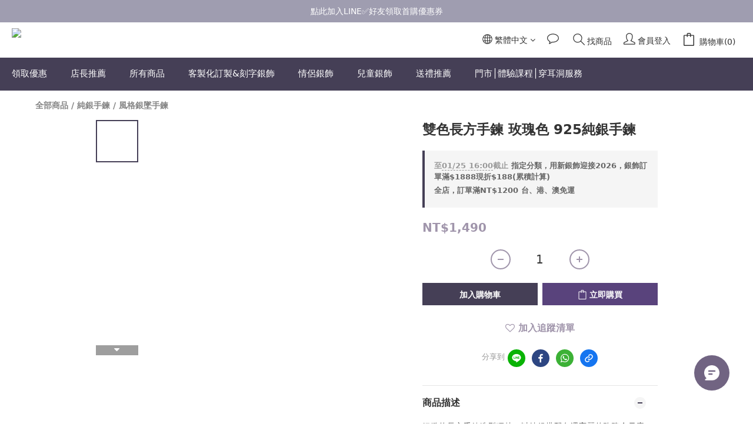

--- FILE ---
content_type: text/html; charset=utf-8
request_url: https://www.art64.co/products/%E9%9B%99%E8%89%B2%E9%95%B7%E6%96%B9%E6%89%8B%E9%8D%8A%E7%8E%AB%E7%91%B0%E8%89%B2
body_size: 108115
content:
<!DOCTYPE html>
<html lang="zh-hant"><head>  <!-- prefetch dns -->
<meta http-equiv="x-dns-prefetch-control" content="on">
<link rel="dns-prefetch" href="https://cdn.shoplineapp.com">
<link rel="preconnect" href="https://cdn.shoplineapp.com" crossorigin>
<link rel="dns-prefetch" href="https://shoplineimg.com">
<link rel="preconnect" href="https://shoplineimg.com">
<link rel="dns-prefetch" href="https://shoplineimg.com">
<link rel="preconnect" href="https://shoplineimg.com" title="image-service-origin">

  <link rel="preload" href="https://cdn.shoplineapp.com/s/javascripts/currencies.js" as="script">




      <link rel="preload" as="image" href="https://shoplineimg.com/55483d94039055552700004a/5eddfb67aa727700366a4943/800x.webp?source_format=jpg" media="(max-height: 950px)">

<!-- Wrap what we need here -->


<!-- SEO -->
  
    <title ng-non-bindable>雙色長方手鍊 玫瑰色 925純銀手鍊</title>

  <meta name="description" content="細緻的長方手鍊造型獨特，以純銀搭配色澤亮麗的玫瑰金元素，使手鍊除了純銀特有的銀白光澤之外更多了一些繽紛色彩，在手腕間創造迷人優雅的別緻風格。">

    <meta name="keywords" content="925純銀手鍊,純銀手鍊,925純銀,女生手鍊,男生手鍊,銀飾,銀鍊">



<!-- Meta -->
  

    <meta property="og:title" content="雙色長方手鍊 玫瑰色 925純銀手鍊">

  <meta property="og:type" content="product"/>

    <meta property="og:url" content="https://www.art64.co/products/雙色長方手鍊玫瑰色">
    <link rel="canonical" href="https://www.art64.co/products/雙色長方手鍊玫瑰色">

  <meta property="og:description" content="細緻的長方手鍊造型獨特，以純銀搭配色澤亮麗的玫瑰金元素，使手鍊除了純銀特有的銀白光澤之外更多了一些繽紛色彩，在手腕間創造迷人優雅的別緻風格。">

    <meta property="og:image" content="https://img.shoplineapp.com/media/image_clips/5eddfb67aa727700366a4943/original.jpg?1591606117">
    <meta name="thumbnail" content="https://img.shoplineapp.com/media/image_clips/5eddfb67aa727700366a4943/original.jpg?1591606117">

    <meta property="fb:app_id" content="162447634093995">



    <script type="application/ld+json">
    {"@context":"https://schema.org","@type":"WebSite","name":"ART64品牌網路商店","url":"https://www.art64.co"}
    </script>


<!-- locale meta -->


  <meta name="viewport" content="width=device-width, initial-scale=1.0, viewport-fit=cover">
<meta name="mobile-web-app-capable" content="yes">
<meta name="format-detection" content="telephone=no" />
<meta name="google" value="notranslate">

<!-- Shop icon -->
  <link rel="shortcut icon" type="image/png" href="https://img.shoplineapp.com/media/image_clips/5548522769702d3533eb1000/original.png?1430802982">




<!--- Site Ownership Data -->
    <meta name="google-site-verification" content="bfh9VZ4-je0C0vNaniwuiTYxNRDLAw8uBUX4zcS6Kwg">
    <meta name="facebook-domain-verification" content="x9wosngol1xap4owm8cen2e3w0n20c">
    <meta name="google-site-verification" content="nDG2Kx6UgyZt4NEWzp_jLcV0kEuIzT2ac746vM2Vb_s">
<!--- Site Ownership Data End-->

<!-- Styles -->


        <link rel="stylesheet" media="all" href="https://cdn.shoplineapp.com/assets/common-898e3d282d673c037e3500beff4d8e9de2ee50e01c27252b33520348e0b17da0.css" onload="" />

        <link rel="stylesheet" media="all" href="https://cdn.shoplineapp.com/assets/theme_kingsman_v2-4667533ef7a29e5189b2cd8648106733f7212e1a4e578f6853c5304d67a43efd.css" onload="" />


    






  <link rel="stylesheet" media="all" href="https://cdn.shoplineapp.com/packs/css/intl_tel_input-0d9daf73.chunk.css" />








<script type="text/javascript">
  window.mainConfig = JSON.parse('{\"sessionId\":\"\",\"merchantId\":\"55483d94039055552700004a\",\"appCoreHost\":\"shoplineapp.com\",\"assetHost\":\"https://cdn.shoplineapp.com/packs/\",\"apiBaseUrl\":\"http://shoplineapp.com\",\"eventTrackApi\":\"https://events.shoplytics.com/api\",\"frontCommonsApi\":\"https://front-commons.shoplineapp.com/api\",\"appendToUrl\":\"\",\"env\":\"production\",\"merchantData\":{\"_id\":\"55483d94039055552700004a\",\"addon_limit_enabled\":false,\"base_country_code\":\"TW\",\"base_currency\":{\"id\":\"twd\",\"iso_code\":\"TWD\",\"alternate_symbol\":\"NT$\",\"name\":\"New Taiwan Dollar\",\"symbol_first\":true,\"subunit_to_unit\":1},\"base_currency_code\":\"TWD\",\"beta_feature_keys\":[\"promotions_apply\",\"promotions_apply\",\"hide_coupon\",\"promotions_setup\",\"checkout_v2\",\"facebook_catalog\"],\"brand_home_url\":\"https://www.art64.co\",\"checkout_setting\":{\"enable_membership_autocheck\":true,\"enable_subscription_autocheck\":true,\"enabled_abandoned_cart_notification\":true,\"enable_sc_fast_checkout\":false,\"multi_checkout\":{\"enabled\":false}},\"current_plan_key\":\"basket\",\"current_theme_key\":\"kingsman_v2\",\"delivery_option_count\":9,\"enabled_stock_reminder\":true,\"handle\":\"art64art1210\",\"identifier\":\"\",\"instagram_access_token\":\"\",\"instagram_id\":null,\"invoice_activation\":\"inactive\",\"is_image_service_enabled\":true,\"mobile_logo_media_url\":\"https://img.shoplineapp.com/media/image_clips/63fdd52e62556f00202487a4/original.jpg?1677579566\",\"name\":\"ART64品牌網路商店\",\"order_setting\":{\"invoice_activation\":\"inactive\",\"short_message_activation\":\"inactive\",\"stock_reminder_activation\":\"true\",\"default_out_of_stock_reminder\":true,\"auto_cancel_expired_orders\":true,\"auto_revert_credit\":true,\"enabled_order_auth_expiry\":false,\"enforce_user_login_on_checkout\":false,\"enable_order_split_einvoice_reissue\":false,\"no_duplicate_uniform_invoice\":false,\"checkout_without_email\":false,\"hourly_auto_invoice\":false,\"enabled_location_id\":false,\"enabled_sf_hidden_product_name\":false,\"slp_auto_refund\":false,\"customer_return_order\":{\"enabled\":false,\"available_return_days\":\"7\"},\"customer_cancel_order\":{\"enabled\":false,\"auto_revert_credit\":false},\"custom_fields\":[{\"type\":\"text\",\"label\":\"🎁請選擇您需要的銀飾包裝\",\"required\":\"false\",\"display_type\":\"dropdown\",\"dropdown_options\":[{\"zh-hant\":\"【標準包裝】ART64當季品牌包裝盒\"},{\"zh-hant\":\"【環保包裝】以透明夾鍊袋收納，不須其他包裝盒\"},{\"zh-hant\":\"【生日包裝】ART64當季品牌包裝盒+生日小卡+手提小紙袋\"},{\"zh-hant\":\"【標準包裝+小提袋】ART64當季品牌包裝盒+手提小紙袋\"},{\"zh-hant\":\"【聖誕包裝】ART64聖誕風緞帶小禮盒\"},{\"zh-hant\":\"【聖誕包裝+小提袋】ART64聖誕風緞帶小禮盒+手提小紙袋\"}],\"name_translations\":{\"zh-hant\":\"🎁請選擇您需要的銀飾包裝\"},\"hint_translations\":{\"zh-hant\":\"未選將以標準包裝出貨，非飾品類訂單無須選擇\"},\"field_id\":\"6835252de96f25000b7133f6\"},{\"type\":\"text\",\"label\":\"如發票需分開寄送請於此欄填寫地址(將用平信寄出)\",\"display_type\":\"text_field\",\"name_translations\":{\"zh-hant\":\"如發票需分開寄送請於此欄填寫地址(將用平信寄出)\"},\"hint_translations\":{\"zh-hant\":\"ART64目前開立紙本發票，將隨商品寄送，若您的訂單是直接寄給送禮對象，我們可將發票以平信方式寄給您本人，請在此填寫發票地址\"},\"field_id\":\"6835252de96f25000b7133f7\"},{\"type\":\"textarea\",\"label\":\"※標準包裝包含art64品牌飾品盒、日常收納袋與銀飾保固卡，如需要拭銀布歡迎額外加購，或至會員點數專區以點數兌換\\n\\n※訂購刻字銀飾或訂製商品，請在下單時將訂製需求填寫在備註欄，例如：刻字內容、字型、尺寸、刻字位置等資訊\\n\\n※art64網路商店主要以e-mail信件或line進行聯繫，如有需確認訂製資訊將會以信件聯繫，請填寫您常用的信箱並多加留意\\n\\n※若希望以line溝通訂製內容，可於line搜尋@art64加入好友，並主動傳訊息提供您的訂單編號或畫面截圖\",\"display_type\":\"text_field\",\"name_translations\":{\"zh-hant\":\"※標準包裝包含ART64品牌飾品盒、日常收納袋與銀飾保固卡，如需要拭銀布歡迎額外加購，或至會員點數專區以點數兌換\\n\\n※訂購刻字銀飾或訂製商品，請在下單時將訂製需求填寫在備註欄，例如：刻字內容、字型、尺寸、刻字位置等資訊\\n\\n※ART64網路商店主要以e-mail信件或LINE進行聯繫，如有需確認訂製資訊將會以信件聯繫，請填寫您常用的信箱並多加留意\\n\\n※若希望以LINE溝通訂製內容，可於LINE搜尋@art64加入好友，並主動傳訊息提供您的訂單編號或畫面截圖\"}}],\"invoice\":{\"tax_id\":\"\"},\"line_messenging\":{\"status\":\"active\"},\"facebook_messenging\":{\"status\":\"active\"},\"status_update_sms\":{\"status\":\"deactivated\"},\"private_info_handle\":{\"enabled\":false,\"custom_fields_enabled\":false}},\"payment_method_count\":8,\"product_setting\":{\"enabled_show_member_price\":true,\"enabled_product_review\":true,\"variation_display\":\"dropdown\",\"price_range_enabled\":true,\"enabled_pos_product_customized_price\":false,\"enabled_pos_product_price_tier\":false,\"preorder_add_to_cart_button_display\":\"preorder\",\"enabled_plp_product_review\":true,\"show_max_discount_rate\":{\"enabled\":false,\"display_type\":\"percent\"}},\"promotion_setting\":{\"one_coupon_limit_enabled\":true,\"show_promotion_reminder\":true,\"show_coupon\":true,\"multi_order_discount_strategy\":\"order_or_tier_promotion\",\"order_promotions_ignore_exclude_product\":true,\"order_gift_exclude_credit_and_point\":true,\"order_gift_threshold_mode\":\"after_all_discounts\",\"order_free_shipping_threshold_mode\":\"after_all_discounts\",\"category_item_gift_threshold_mode\":\"before_discounts\",\"category_item_free_shipping_threshold_mode\":\"before_discounts\"},\"rollout_keys\":[\"2FA_google_authenticator\",\"3_layer_category\",\"3_layer_navigation\",\"3_layer_variation\",\"711_CB_13countries\",\"711_CB_pickup_TH\",\"711_c2b_report_v2\",\"711_cross_delivery\",\"AdminCancelRecurringSubscription_V1\",\"BasketSynchronizedToITC_V1\",\"MC_WA_Template_Management\",\"MC_manual_order\",\"MO_Apply_Coupon_Code\",\"StaffCanBeDeleted_V1\",\"SummaryStatement_V1\",\"UTM_export\",\"UTM_register\",\"abandoned_cart_notification\",\"add_system_fontstyle\",\"add_to_cart_revamp\",\"addon_products_limit_10\",\"addon_products_limit_unlimited\",\"addon_quantity\",\"address_format_batch2\",\"address_format_jp\",\"address_format_my\",\"address_format_us\",\"address_format_vn\",\"admin_app_extension\",\"admin_clientele_profile\",\"admin_custom_domain\",\"admin_image_service\",\"admin_logistic_bank_account\",\"admin_manual_order\",\"admin_realtime\",\"admin_vietnam_dong\",\"adminapp_order_form\",\"adminapp_wa_contacts_list\",\"ads_system_new_tab\",\"advanced_menu_app\",\"adyen_my_sc\",\"affiliate_by_product\",\"affiliate_dashboard\",\"affiliate_kol_report_appstore\",\"alipay_hk_sc\",\"amazon_product_review\",\"android_pos_agent_clockin_n_out\",\"android_pos_purchase_order_partial_in_storage\",\"android_pos_save_send_receipt\",\"android_pos_v2_force_upgrade_version_1-50-0_date_2025-08-30\",\"app_categories_filtering\",\"app_multiplan\",\"app_subscription_prorated_billing\",\"apply_multi_order_discount\",\"apps_store\",\"apps_store_blog\",\"apps_store_fb_comment\",\"apps_store_wishlist\",\"appstore_free_trial\",\"archive_order_data\",\"archive_order_ui\",\"assign_products_to_category\",\"auth_flow_revamp\",\"auto_credit\",\"auto_credit_notify\",\"auto_credit_percentage\",\"auto_credit_recurring\",\"auto_reply_comment\",\"auto_reply_fb\",\"auto_save_sf_plus_address\",\"availability_buy_online_pickup_instore\",\"availability_preview_buy_online_pickup_instore\",\"back_in_stock_appstore\",\"basket_comparising_link_CNY\",\"basket_comparising_link_HKD\",\"basket_comparising_link_TWD\",\"basket_invoice_field\",\"basket_pricing_page_cny\",\"basket_pricing_page_hkd\",\"basket_pricing_page_myr\",\"basket_pricing_page_sgd\",\"basket_pricing_page_thb\",\"basket_pricing_page_twd\",\"basket_pricing_page_usd\",\"basket_pricing_page_vnd\",\"basket_subscription_coupon\",\"basket_subscription_email\",\"bianco_setting\",\"bidding_select_product\",\"bing_ads\",\"birthday_format_v2\",\"block_gtm_for_lighthouse\",\"blog\",\"blog_app\",\"blog_revamp_admin\",\"blog_revamp_admin_category\",\"blog_revamp_doublewrite\",\"blog_revamp_related_products\",\"blog_revamp_shop_category\",\"blog_revamp_singleread\",\"breadcrumb\",\"broadcast_addfilter\",\"broadcast_advanced_filters\",\"broadcast_analytics\",\"broadcast_center\",\"broadcast_clone\",\"broadcast_email_html\",\"broadcast_facebook_template\",\"broadcast_line_template\",\"broadcast_preset_time\",\"broadcast_to_unsubscribers_sms\",\"broadcast_unsubscribe_email\",\"bulk_action_customer\",\"bulk_action_product\",\"bulk_assign_point\",\"bulk_import_multi_lang\",\"bulk_payment_delivery_setting\",\"bulk_printing_labels_711C2C\",\"bulk_update_dynamic_fields\",\"bulk_update_job\",\"bulk_update_new_fields\",\"bulk_update_product_download_with_filter\",\"bulk_update_tag\",\"bulk_update_tag_enhancement\",\"bundle_add_type\",\"bundle_group\",\"bundle_page\",\"bundle_pricing\",\"bundle_promotion_apply_enhancement\",\"bundle_stackable\",\"buy_at_amazon\",\"buy_button\",\"buy_now_button\",\"buyandget_promotion\",\"callback_service\",\"cancel_order_by_customer\",\"cancel_order_by_customer_v2\",\"cart_addon\",\"cart_addon_condition\",\"cart_addon_limit\",\"cart_use_product_service\",\"cart_uuid\",\"category_banner_multiple\",\"category_limit_unlimited\",\"category_sorting\",\"channel_amazon\",\"channel_fb\",\"channel_integration\",\"channel_line\",\"charge_shipping_fee_by_product_qty\",\"chat_widget\",\"chat_widget_facebook\",\"chat_widget_ig\",\"chat_widget_line\",\"chat_widget_livechat\",\"chat_widget_whatsapp\",\"chatbot_card_carousel\",\"chatbot_card_template\",\"chatbot_image_widget\",\"chatbot_keywords_matching\",\"chatbot_welcome_template\",\"checkout_membercheckbox_toggle\",\"checkout_revamp_v2024\",\"checkout_setting\",\"cn_pricing_page_2019\",\"combine_orders_app\",\"comment_list_export\",\"component_h1_tag\",\"connect_new_facebookpage\",\"consolidated_billing\",\"cookie_consent\",\"country_code\",\"coupon_center_back_to_cart\",\"coupon_notification\",\"coupon_v2\",\"create_staff_revamp\",\"credit_amount_condition_hidden\",\"credit_campaign\",\"credit_condition_5_tier_ec\",\"credit_installment_payment_fee_hidden\",\"credit_point_report\",\"credit_point_triggerpoint\",\"crm_email_custom\",\"crm_notify_preview\",\"crm_sms_custom\",\"crm_sms_notify\",\"cross_shop_tracker\",\"custom_css\",\"custom_cvs_tw\",\"custom_home_delivery_tw\",\"custom_notify\",\"custom_order_export\",\"customer_advanced_filter\",\"customer_coupon\",\"customer_custom_field_limit_5\",\"customer_data_secure\",\"customer_edit\",\"customer_export_v2\",\"customer_group\",\"customer_group_analysis\",\"customer_group_broadcast\",\"customer_group_filter_p2\",\"customer_group_filter_p3\",\"customer_group_regenerate\",\"customer_group_sendcoupon\",\"customer_group_smartrfm_filter\",\"customer_import_50000_failure_report\",\"customer_import_v2\",\"customer_import_v3\",\"customer_list\",\"customer_new_report\",\"customer_referral\",\"customer_referral_notify\",\"customer_search_match\",\"customer_tag\",\"dashboard_v2\",\"dashboard_v2_revamp\",\"date_picker_v2\",\"deep_link_support_linepay\",\"deep_link_support_payme\",\"deep_search\",\"default_theme_ultrachic\",\"delivery_time\",\"delivery_time_with_quantity\",\"design_submenu\",\"dev_center_app_store\",\"disable_footer_brand\",\"disable_old_upgrade_reminder\",\"domain_applicable\",\"doris_bien_setting\",\"dusk_setting\",\"dynamic_shipping_rate_refactor\",\"ec_order_unlimit\",\"ecpay_expirydate\",\"ecpay_payment_gateway\",\"einvoice_bulk_update\",\"einvoice_edit\",\"einvoice_newlogic\",\"email_credit_expire_notify\",\"email_custom\",\"email_member_forget_password_notify\",\"email_member_register_notify\",\"email_order_notify\",\"email_verification\",\"enable_body_script\",\"enable_calculate_api_promotion_apply\",\"enable_calculate_api_promotion_filter\",\"enable_cart_api\",\"enable_cart_service\",\"enable_corejs_splitting\",\"enable_lazysizes_image_tag\",\"enable_new_css_bundle\",\"enable_order_status_callback_revamp_for_promotion\",\"enable_order_status_callback_revamp_for_storefront\",\"enable_promotion_usage_record\",\"enable_shopjs_splitting\",\"enhanced_catalog_feed\",\"exclude_product\",\"exclude_product_v2\",\"execute_shipment_permission\",\"export_inventory_report_v2\",\"express_cart\",\"express_checkout_pages\",\"extend_reminder\",\"facebook_ads\",\"facebook_dia\",\"facebook_line_promotion_notify\",\"facebook_login\",\"facebook_messenger_subscription\",\"facebook_notify\",\"facebook_pixel_manager\",\"fb_1on1_chat\",\"fb_broadcast\",\"fb_broadcast_sc\",\"fb_broadcast_sc_p2\",\"fb_comment_app\",\"fb_entrance_optimization\",\"fb_feed_unlimit\",\"fb_group\",\"fb_menu\",\"fb_messenger_onetime_notification\",\"fb_multi_category_feed\",\"fb_pixel_matching\",\"fb_pixel_v2\",\"fb_post_management\",\"fb_product_set\",\"fb_quick_signup_link\",\"fb_shop_now_button\",\"fb_ssapi\",\"fb_sub_button\",\"fb_welcome_msg\",\"fbe_oe\",\"fbe_shop\",\"fbe_v2\",\"fbe_v2_edit\",\"feature_alttag_phase1\",\"feature_alttag_phase2\",\"flash_price_campaign\",\"fm_order_receipt\",\"fmt_c2c_newlabel\",\"fmt_revision\",\"footer_brand\",\"footer_builder\",\"footer_builder_new\",\"form_builder\",\"form_builder_access\",\"form_builder_user_management\",\"form_builder_v2_elements\",\"form_builder_v2_receiver\",\"form_builder_v2_report\",\"freeshipping_promotion_condition\",\"get_coupon\",\"get_promotions_by_cart\",\"gift_promotion_condition\",\"gift_shipping_promotion_discount_condition\",\"gifts_limit_10\",\"gifts_limit_unlimited\",\"gmv_revamp\",\"godaddy\",\"google_ads_api\",\"google_ads_manager\",\"google_analytics_4\",\"google_analytics_manager\",\"google_content_api\",\"google_dynamic_remarketing_tag\",\"google_enhanced_conversions\",\"google_merchant_api\",\"google_preorder_feed\",\"google_product_category_3rdlayer\",\"google_recaptcha\",\"google_remarketing_manager\",\"google_signup_login\",\"google_tag_manager\",\"gp_tw_sc\",\"group_url_bind_post_live\",\"h2_tag_phase1\",\"hct_logistics_bills_report\",\"hidden_product\",\"hidden_product_p2\",\"hide_credit_point_record_balance\",\"hk_pricing_page_2019\",\"hkd_pricing_page_disabled_2020\",\"ig_browser_notify\",\"ig_live\",\"ig_login_entrance\",\"ig_new_api\",\"image_gallery\",\"image_gallery_p2\",\"image_host_by_region\",\"image_limit_100000\",\"image_limit_30000\",\"image_widget_mobile\",\"inbox_manual_order\",\"inbox_send_cartlink\",\"increase_variation_limit\",\"instagram_create_post\",\"instagram_post_sales\",\"instant_order_form\",\"integrated_label_711\",\"integrated_sfexpress\",\"integration_one\",\"inventory_change_reason\",\"inventory_search_v2\",\"job_api_products_export\",\"job_api_user_export\",\"job_product_import\",\"jquery_v3\",\"kingsman_v2_setting\",\"layout_engine_service_kingsman_blogs\",\"layout_engine_service_kingsman_member_center\",\"layout_engine_service_kingsman_pdp\",\"layout_engine_service_kingsman_plp\",\"layout_engine_service_kingsman_promotions\",\"line_1on1_chat\",\"line_abandon_notification\",\"line_ads_tag\",\"line_broadcast\",\"line_ec\",\"line_in_chat_shopping\",\"line_live\",\"line_login\",\"line_login_mobile\",\"line_point_cpa_tag\",\"line_shopping_new_fields\",\"line_signup\",\"live_after_keyword\",\"live_ai_tag_comments\",\"live_announce_bids\",\"live_announce_buyer\",\"live_bidding\",\"live_broadcast_v2\",\"live_bulk_checkoutlink\",\"live_bulk_edit\",\"live_checkout_notification\",\"live_checkout_notification_all\",\"live_checkout_notification_message\",\"live_comment_discount\",\"live_comment_robot\",\"live_create_product_v2\",\"live_crosspost\",\"live_dashboard_product\",\"live_event_discount\",\"live_exclusive_price\",\"live_fb_group\",\"live_fhd_video\",\"live_general_settings\",\"live_group_event\",\"live_host_panel\",\"live_ig_messenger_broadcast\",\"live_ig_product_recommend\",\"live_im_switch\",\"live_keyword_switch\",\"live_line_broadcast\",\"live_line_management\",\"live_line_multidisplay\",\"live_luckydraw_enhancement\",\"live_messenger_broadcast\",\"live_order_block\",\"live_print_advanced\",\"live_product_recommend\",\"live_shopline_announcement\",\"live_shopline_beauty_filter\",\"live_shopline_keyword\",\"live_shopline_product_card\",\"live_shopline_view\",\"live_shopline_view_marquee\",\"live_show_storefront_facebook\",\"live_show_storefront_shopline\",\"live_stream_settings\",\"locale_revamp\",\"lock_cart_sc_product\",\"logistic_bill_v2_711_b2c\",\"logistic_bill_v2_711_c2c\",\"logo_favicon\",\"luckydraw_products\",\"luckydraw_qualification\",\"manual_activation\",\"manual_order\",\"manual_order_7-11\",\"manual_order_ec_to_sc\",\"manually_bind_post\",\"marketing_affiliate\",\"marketing_affiliate_p2\",\"mc-history-instant\",\"mc_711crossborder\",\"mc_ad_tag\",\"mc_assign_message\",\"mc_auto_bind_member\",\"mc_autoreply_cotent\",\"mc_autoreply_question\",\"mc_autoreply_trigger\",\"mc_broadcast\",\"mc_broadcast_v2\",\"mc_bulk_read\",\"mc_chatbot_template\",\"mc_delete_message\",\"mc_edit_cart\",\"mc_history_instant\",\"mc_history_post\",\"mc_im\",\"mc_inbox_autoreply\",\"mc_input_status\",\"mc_instant_notifications\",\"mc_invoicetitle_optional\",\"mc_keyword_autotagging\",\"mc_line_broadcast\",\"mc_line_broadcast_all_friends\",\"mc_line_cart\",\"mc_logistics_hct\",\"mc_logistics_tcat\",\"mc_manage_blacklist\",\"mc_mark_todo\",\"mc_new_menu\",\"mc_phone_tag\",\"mc_reminder_unpaid\",\"mc_reply_pic\",\"mc_setting_message\",\"mc_setting_orderform\",\"mc_shop_message_refactor\",\"mc_smart_advice\",\"mc_sort_waitingtime\",\"mc_sort_waitingtime_new\",\"mc_tw_invoice\",\"media_gcp_upload\",\"member_center_profile_revamp\",\"member_import_notify\",\"member_info_reward\",\"member_info_reward_subscription\",\"member_password_setup_notify\",\"member_points\",\"member_points_notify\",\"member_price\",\"membership_tier_double_write\",\"membership_tier_notify\",\"membership_tiers\",\"memebr_center_point_credit_revamp\",\"menu_limit_100\",\"menu_limit_unlimited\",\"merchant_automatic_payment_setting\",\"message_center_v3\",\"message_revamp\",\"mo_remove_discount\",\"mobile_and_email_signup\",\"mobile_signup_p2\",\"modularize_address_format\",\"molpay_credit_card\",\"multi_lang\",\"multicurrency\",\"my_pricing_page_2019\",\"myapp_reauth_alert\",\"myr_pricing_page_disabled_2020\",\"new_app_subscription\",\"new_layout_for_mobile_and_pc\",\"new_onboarding_flow\",\"new_return_management\",\"new_settings_apply_all_promotion\",\"new_signup_flow\",\"new_sinopac_3d\",\"notification_custom_sending_time\",\"npb_theme_philia\",\"npb_widget_font_size_color\",\"ob_revamp\",\"ob_sgstripe\",\"ob_twecpay\",\"oceanpay\",\"old_fbe_removal\",\"onboarding_basketplan\",\"onboarding_handle\",\"one_new_filter\",\"one_page_store\",\"one_page_store_1000\",\"one_page_store_checkout\",\"one_page_store_clone\",\"one_page_store_product_set\",\"online_credit_redemption_toggle\",\"online_store_design\",\"online_store_design_setup_guide_basketplan\",\"order_add_to_cart\",\"order_archive_calculation_revamp_crm_amount\",\"order_archive_calculation_revamp_crm_member\",\"order_archive_product_testing\",\"order_archive_testing\",\"order_archive_testing_crm\",\"order_archive_testing_order_details\",\"order_archive_testing_return_order\",\"order_confirmation_slip_upload\",\"order_custom_field_limit_5\",\"order_custom_notify\",\"order_decoupling_product_revamp\",\"order_discount_stackable\",\"order_export_366day\",\"order_export_v2\",\"order_filter_shipped_date\",\"order_message_broadcast\",\"order_new_source\",\"order_promotion_split\",\"order_search_custom_field\",\"order_search_sku\",\"order_select_across_pages\",\"order_sms_notify\",\"order_split\",\"order_status_non_automation\",\"order_status_tag_color\",\"order_tag\",\"orderemail_new_logic\",\"other_custom_notify\",\"out_of_stock_order\",\"page_builder_revamp\",\"page_builder_revamp_theme_setting\",\"page_builder_revamp_theme_setting_initialized\",\"page_builder_section_cache_enabled\",\"page_builder_widget_accordion\",\"page_builder_widget_blog\",\"page_builder_widget_category\",\"page_builder_widget_collage\",\"page_builder_widget_countdown\",\"page_builder_widget_custom_liquid\",\"page_builder_widget_instagram\",\"page_builder_widget_product_text\",\"page_builder_widget_subscription\",\"page_builder_widget_video\",\"page_limit_unlimited\",\"page_view_cache\",\"pakpobox\",\"partial_free_shipping\",\"payme\",\"payment_condition\",\"payment_fee_config\",\"payment_image\",\"payment_slip_notify\",\"paypal_upgrade\",\"pdp_image_lightbox\",\"pdp_image_lightbox_icon\",\"pending_subscription\",\"philia_setting\",\"pickup_remember_store\",\"plp_label_wording\",\"plp_product_seourl\",\"plp_variation_selector\",\"plp_wishlist\",\"point_campaign\",\"point_redeem_to_cash\",\"pos_only_product_settings\",\"pos_retail_store_price\",\"pos_setup_guide_basketplan\",\"post_cancel_connect\",\"post_commerce_stack_comment\",\"post_fanpage_luckydraw\",\"post_fb_group\",\"post_general_setting\",\"post_lock_pd\",\"post_sales_dashboard\",\"postsale_auto_reply\",\"postsale_create_post\",\"postsale_ig_auto_reply\",\"postsales_connect_multiple_posts\",\"preorder_limit\",\"preset_publish\",\"product_available_time\",\"product_cost_permission\",\"product_feed_info\",\"product_feed_manager_availability\",\"product_feed_revamp\",\"product_index_v2\",\"product_info\",\"product_limit_1000\",\"product_limit_unlimited\",\"product_log_v2\",\"product_page_limit_10\",\"product_quantity_update\",\"product_recommendation_abtesting\",\"product_revamp_doublewrite\",\"product_revamp_singleread\",\"product_review_import\",\"product_review_import_installable\",\"product_review_plp\",\"product_review_reward\",\"product_search\",\"product_set_revamp\",\"product_set_v2_enhancement\",\"product_summary\",\"promotion_blacklist\",\"promotion_filter_by_date\",\"promotion_first_purchase\",\"promotion_first_purchase_channel\",\"promotion_hour\",\"promotion_limit_10\",\"promotion_limit_100\",\"promotion_limit_unlimited\",\"promotion_minitem\",\"promotion_page\",\"promotion_page_reminder\",\"promotion_page_seo_button\",\"promotion_record_archive_test\",\"promotion_reminder\",\"promotion_revamp_phase1-1\",\"purchase_limit_campaign\",\"quick_answer\",\"recaptcha_reset_pw\",\"redirect_301_settings\",\"rejected_bill_reminder\",\"remove_fblike_sc\",\"repay_cookie\",\"replace_janus_interface\",\"replace_lms_old_oa_interface\",\"reports\",\"revert_credit\",\"revert_credit_p2\",\"revert_credit_status\",\"sales_dashboard\",\"sangria_setting\",\"sc_advanced_keyword\",\"sc_ai_chat_analysis\",\"sc_ai_suggested_reply\",\"sc_alipay_standard\",\"sc_atm\",\"sc_auto_bind_member\",\"sc_autodetect_address\",\"sc_autodetect_paymentslip\",\"sc_autoreply_icebreaker\",\"sc_broadcast_permissions\",\"sc_clearcart\",\"sc_clearcart_all\",\"sc_comment_label\",\"sc_comment_list\",\"sc_conversations_statistics_sunset\",\"sc_download_adminapp\",\"sc_facebook_broadcast\",\"sc_facebook_live\",\"sc_fb_ig_subscription\",\"sc_gpt_chatsummary\",\"sc_gpt_content_generator\",\"sc_gpt_knowledge_base\",\"sc_group_pm_commentid\",\"sc_group_webhook\",\"sc_intercom\",\"sc_keywords\",\"sc_line_live_pl\",\"sc_list_search\",\"sc_live_line\",\"sc_lock_inventory\",\"sc_manual_order\",\"sc_mc_settings\",\"sc_mo_711emap\",\"sc_order_unlimit\",\"sc_outstock_msg\",\"sc_overall_statistics\",\"sc_overall_statistics_api_v3\",\"sc_overall_statistics_v2\",\"sc_pickup\",\"sc_post_feature\",\"sc_product_set\",\"sc_product_variation\",\"sc_sidebar\",\"sc_similar_question_replies\",\"sc_slp_subscription_promotion\",\"sc_standard\",\"sc_store_pickup\",\"sc_wa_contacts_list\",\"sc_wa_message_report\",\"sc_wa_permissions\",\"scheduled_home_page\",\"search_function_image_gallery\",\"security_center\",\"select_all_customer\",\"select_all_inventory\",\"send_coupon_notification\",\"session_expiration_period\",\"setup_guide_basketplan\",\"sfexpress_centre\",\"sfexpress_eflocker\",\"sfexpress_service\",\"sfexpress_store\",\"sg_onboarding_currency\",\"share_cart_link\",\"shop_builder_plp\",\"shop_category_filter\",\"shop_category_filter_bulk_action\",\"shop_product_search_rate_limit\",\"shop_related_recaptcha\",\"shop_template_advanced_setting\",\"shopback_cashback\",\"shopline_captcha\",\"shopline_email_captcha\",\"shopline_product_reviews\",\"shoplytics_api_ordersales_v4\",\"shoplytics_api_psa_wide_table\",\"shoplytics_benchmark\",\"shoplytics_broadcast_api_v3\",\"shoplytics_channel_store_permission\",\"shoplytics_credit_analysis\",\"shoplytics_customer_refactor_api_v3\",\"shoplytics_date_picker_v2\",\"shoplytics_event_realtime_refactor_api_v3\",\"shoplytics_events_api_v3\",\"shoplytics_export_flex\",\"shoplytics_homepage_v2\",\"shoplytics_invoices_api_v3\",\"shoplytics_lite\",\"shoplytics_membership_tier_growth\",\"shoplytics_orders_api_v3\",\"shoplytics_ordersales_v3\",\"shoplytics_payments_api_v3\",\"shoplytics_product_revamp_api_v3\",\"shoplytics_promotions_api_v3\",\"shoplytics_psa_multi_stores_export\",\"shoplytics_psa_sub_categories\",\"shoplytics_rfim_enhancement_v3\",\"shoplytics_session_metrics\",\"shoplytics_staff_api_v3\",\"shoplytics_to_hd\",\"shopping_session_enabled\",\"signin_register_revamp\",\"skya_setting\",\"sl_logistics_bulk_action\",\"sl_logistics_fmt_freeze\",\"sl_logistics_modularize\",\"sl_payment_alipay\",\"sl_payment_cc\",\"sl_payment_standard_v2\",\"sl_payment_type_check\",\"sl_payments_apple_pay\",\"sl_payments_cc_promo\",\"sl_payments_my_cc\",\"sl_payments_my_fpx\",\"sl_payments_sg_cc\",\"sl_payments_tw_cc\",\"sl_pos_admin_cancel_order\",\"sl_pos_admin_delete_order\",\"sl_pos_admin_inventory_transfer\",\"sl_pos_admin_order_archive_testing\",\"sl_pos_admin_purchase_order\",\"sl_pos_admin_register_shift\",\"sl_pos_admin_staff\",\"sl_pos_agent_by_channel\",\"sl_pos_agent_clockin_n_out\",\"sl_pos_agent_performance\",\"sl_pos_android_A4_printer\",\"sl_pos_android_check_cart_items_with_local_db\",\"sl_pos_android_order_reduction\",\"sl_pos_android_receipt_enhancement\",\"sl_pos_app_order_archive_testing\",\"sl_pos_app_transaction_filter_enhance\",\"sl_pos_apps_store\",\"sl_pos_bugfender_log_reduction\",\"sl_pos_bulk_import_update_enhancement\",\"sl_pos_check_duplicate_create_order\",\"sl_pos_claim_coupon\",\"sl_pos_convert_order_to_cart_by_snapshot\",\"sl_pos_customerID_duplicate_check\",\"sl_pos_customer_info_enhancement\",\"sl_pos_customized_price\",\"sl_pos_disable_touchid_unlock\",\"sl_pos_discount\",\"sl_pos_einvoice_refactor\",\"sl_pos_feature_permission\",\"sl_pos_force_upgrade_1-109-0\",\"sl_pos_force_upgrade_1-110-1\",\"sl_pos_free_gifts_promotion\",\"sl_pos_from_Swift_to_OC\",\"sl_pos_iOS_A4_printer\",\"sl_pos_iOS_app_transaction_filter_enhance\",\"sl_pos_iOS_cashier_revamp_cart\",\"sl_pos_iOS_cashier_revamp_product_list\",\"sl_pos_iPadOS_version_upgrade_remind_16_0_0\",\"sl_pos_initiate_couchbase\",\"sl_pos_inventory_count\",\"sl_pos_inventory_count_difference_reason\",\"sl_pos_inventory_count_for_selected_products\",\"sl_pos_inventory_feature_module\",\"sl_pos_inventory_transfer_insert_enhancement\",\"sl_pos_inventory_transfer_request\",\"sl_pos_invoice_product_name_filter\",\"sl_pos_invoice_swiftUI_revamp\",\"sl_pos_invoice_toast_show\",\"sl_pos_ios_receipt_info_enhancement\",\"sl_pos_ios_small_label_enhancement\",\"sl_pos_ios_version_upgrade_remind\",\"sl_pos_itc\",\"sl_pos_logo_terms_and_condition\",\"sl_pos_member_price\",\"sl_pos_new_report_customer_analysis\",\"sl_pos_new_report_daily_payment_methods\",\"sl_pos_new_report_overview\",\"sl_pos_new_report_product_preorder\",\"sl_pos_new_report_transaction_detail\",\"sl_pos_no_minimum_age\",\"sl_pos_order_refactor_admin\",\"sl_pos_order_upload_using_pos_service\",\"sl_pos_partial_return\",\"sl_pos_password_setting_refactor\",\"sl_pos_payment\",\"sl_pos_payment_method_picture\",\"sl_pos_payment_method_prioritized_and_hidden\",\"sl_pos_payoff_preorder\",\"sl_pos_product_add_to_cart_refactor\",\"sl_pos_product_variation_ui\",\"sl_pos_promotion\",\"sl_pos_purchase_order_onlinestore\",\"sl_pos_purchase_order_partial_in_storage\",\"sl_pos_receipt_information\",\"sl_pos_receipt_preorder_return_enhancement\",\"sl_pos_receipt_swiftUI_revamp\",\"sl_pos_register_shift\",\"sl_pos_report_shoplytics_psi\",\"sl_pos_revert_credit\",\"sl_pos_save_send_receipt\",\"sl_pos_show_coupon\",\"sl_pos_stock_refactor\",\"sl_pos_supplier_refactor\",\"sl_pos_toast_revamp\",\"sl_pos_transaction_conflict\",\"sl_pos_transaction_view_admin\",\"sl_pos_transfer_onlinestore\",\"sl_pos_user_permission\",\"sl_pos_variation_setting_refactor\",\"sl_purchase_order_search_create_enhancement\",\"slp_bank_promotion\",\"slp_product_subscription\",\"slp_remember_credit_card\",\"slp_swap\",\"smart_omo_appstore\",\"smart_product_recommendation\",\"smart_product_recommendation_plus\",\"smart_product_recommendation_regular\",\"smart_recommended_related_products\",\"sms_broadcast\",\"sms_custom\",\"sms_with_shop_name\",\"social_channel_revamp\",\"social_channel_user\",\"social_name_in_order\",\"split_order_applied_creditpoint\",\"sso_lang_th\",\"sso_lang_vi\",\"staff_elasticsearch\",\"staff_limit_5\",\"staff_service_migration\",\"static_resource_host_by_region\",\"stop_slp_approvedemail\",\"store_pick_up\",\"storefront_app_extension\",\"storefront_return\",\"stripe_3d_secure\",\"stripe_3ds_cny\",\"stripe_3ds_hkd\",\"stripe_3ds_myr\",\"stripe_3ds_sgd\",\"stripe_3ds_thb\",\"stripe_3ds_usd\",\"stripe_3ds_vnd\",\"stripe_google_pay\",\"stripe_payment_intents\",\"stripe_radar\",\"stripe_subscription_my_account\",\"structured_data\",\"studio_livestream\",\"sub_sgstripe\",\"subscription_config_edit\",\"subscription_config_edit_delivery_payment\",\"subscription_currency\",\"tappay_3D_secure\",\"tappay_sdk_v2_3_2\",\"tappay_sdk_v3\",\"tax_inclusive_setting\",\"taxes_settings\",\"tcat_711pickup_sl_logisitics\",\"tcat_logistics_bills_report\",\"tcat_newlabel\",\"th_pricing_page_2020\",\"thb_pricing_page_disabled_2020\",\"theme_bianco\",\"theme_doris_bien\",\"theme_kingsman_v2\",\"theme_level_3\",\"theme_sangria\",\"theme_ultrachic\",\"tier_birthday_credit\",\"tier_member_points\",\"tier_member_price\",\"tier_reward_app_availability\",\"tier_reward_app_p2\",\"tier_reward_credit\",\"tnc-checkbox\",\"toggle_mobile_category\",\"tw_app_shopback_cashback\",\"tw_fm_sms\",\"tw_pricing_page_2019\",\"tw_stripe_subscription\",\"twd_pricing_page_disabled_2020\",\"uc_integration\",\"uc_v2_endpoints\",\"ultra_setting\",\"unified_admin\",\"use_ngram_for_order_search\",\"user_center_social_channel\",\"user_credits\",\"variant_image_selector\",\"variant_saleprice_cost_weight\",\"variation_label_swatches\",\"varm_setting\",\"vn_pricing_page_2020\",\"vnd_pricing_page_disabled_2020\",\"wa_broadcast_customer_group\",\"wa_system_template\",\"wa_template_custom_content\",\"whatsapp_accept_marketing\",\"whatsapp_catalog\",\"whatsapp_extension\",\"whatsapp_order_form\",\"whatsapp_orderstatus_toggle\",\"wishlist_app\",\"yahoo_dot\",\"youtube_live_shopping\",\"zotabox\",\"zotabox_installable\"],\"shop_default_home_url\":\"https://art64art1210.shoplineapp.com\",\"shop_status\":\"open\",\"show_sold_out\":true,\"sl_payment_merchant_id\":\"1426022520531857408\",\"supported_languages\":[\"en\",\"zh-hant\"],\"tags\":[\"fashion\"],\"time_zone\":\"Asia/Taipei\",\"updated_at\":\"2026-01-14T09:06:31.400Z\",\"user_setting\":{\"_id\":\"55c977b869702d170a440000\",\"created_at\":\"2015-08-11T04:19:04.288Z\",\"data\":{\"general_fields\":[{\"type\":\"gender\",\"options\":{\"order\":{\"include\":\"false\",\"required\":\"false\"},\"signup\":{\"include\":\"true\",\"required\":\"false\"},\"profile\":{\"include\":\"true\",\"required\":\"false\"}}},{\"type\":\"birthday\",\"options\":{\"order\":{\"include\":\"false\",\"required\":\"false\"},\"signup\":{\"include\":\"true\",\"required\":\"true\"},\"profile\":{\"include\":\"true\",\"required\":\"true\"}}}],\"minimum_age_limit\":\"13\",\"custom_fields\":[],\"signup_method\":\"email\",\"sms_verification\":{\"status\":\"true\",\"supported_countries\":[\"TW\"]},\"facebook_login\":{\"status\":\"active\",\"app_id\":\"162447634093995\"},\"google_login\":{\"status\":\"inactive\",\"client_id\":\"\",\"client_secret\":\"\"},\"enable_facebook_comment\":\"\",\"facebook_comment\":\"\",\"line_login\":{\"status\":\"active\"},\"recaptcha_signup\":{\"status\":\"true\",\"site_key\":\"6Lc8AQEpAAAAAMdcUfeG6NwIBUuyRPlzOad6Y2mP\"},\"email_verification\":{\"status\":\"true\"},\"login_with_verification\":{\"status\":\"false\"},\"upgrade_reminder\":{\"status\":\"active\"},\"enable_member_point\":true,\"enable_user_credit\":true,\"birthday_format\":\"YYYY/MM/DD\",\"send_birthday_credit_period\":\"daily\",\"member_info_reward\":{\"enabled\":true,\"reward_on\":[\"email\",\"mobile_phone\",\"birthday\",\"name\",\"gender\"],\"subscription_reward_on\":[\"email\",\"line\"],\"coupons\":{\"enabled\":false,\"promotion_ids\":[]}},\"enable_age_policy\":false,\"force_complete_info\":false,\"user_credit_expired\":{\"sms\":{\"status\":\"active\"},\"email\":{\"status\":\"active\"},\"line_mes_api\":{\"status\":\"inactive\"}},\"membership_tier_upgrade\":{\"sms\":{\"status\":\"active\"},\"email\":{\"status\":\"inactive\"},\"line_mes_api\":{\"status\":\"inactive\"}},\"birthday_credit\":{\"sms\":{\"status\":\"active\"},\"email\":{\"status\":\"inactive\"},\"line_mes_api\":{\"status\":\"inactive\"}},\"member_info_reward_credit\":{\"sms\":{\"status\":\"inactive\"},\"email\":{\"status\":\"active\"},\"line_mes_api\":{\"status\":\"inactive\"}}},\"item_type\":\"\",\"key\":\"users\",\"name\":null,\"owner_id\":\"55483d94039055552700004a\",\"owner_type\":\"Merchant\",\"publish_status\":\"published\",\"status\":\"active\",\"updated_at\":\"2025-03-21T08:31:49.442Z\",\"value\":null}},\"localeData\":{\"loadedLanguage\":{\"name\":\"繁體中文\",\"code\":\"zh-hant\"},\"supportedLocales\":[{\"name\":\"English\",\"code\":\"en\"},{\"name\":\"繁體中文\",\"code\":\"zh-hant\"}]},\"currentUser\":null,\"themeSettings\":{\"theme_color\":\"rebel.barebone\",\"color\":\"studio.yellow\",\"categories_collapsed\":true,\"image_fill\":true,\"is_multicurrency_enabled\":false,\"category_page\":\"48\",\"enabled_quick_cart\":false,\"mobile_categories_collapsed\":true,\"show_promotions_on_product\":true,\"opens_in_new_tab\":true,\"enabled_wish_list\":false,\"goto_top\":true,\"hide_language_selector\":false,\"mobile_categories_removed\":true,\"buy_now_button\":{\"enabled\":true,\"color\":\"363636\"},\"enabled_sort_by_sold\":true,\"plp_wishlist\":true,\"variation_image_selector_enabled\":true,\"variation_image_selector_variation\":1,\"plp_variation_selector\":{\"enabled\":true,\"show_variation\":1},\"hide_share_buttons\":false,\"enable_gdpr_cookies_banner\":false,\"page_background\":\"FFFFFF\",\"page_text\":\"333333\",\"page_text_link\":\"3493fb\",\"announcement_background\":\"9f9db0\",\"announcement_text\":\"FFFFFF\",\"header_background\":\"FFFFFF\",\"header_text\":\"333333\",\"header_icon\":\"333333\",\"primary_background\":\"453f56\",\"primary_text\":\"ffffff\",\"secondary_color\":\"a095ab\",\"buy_now_background\":\"59437c\",\"buy_now_text\":\"FFFFFF\",\"footer_background\":\"FFFFFF\",\"footer_text\":\"333333\",\"footer_icon\":\"333333\",\"copyright_background\":\"666666\",\"copyright_text\":\"ffffff\",\"anti_fraud_background\":\"999999\",\"anti_fraud_text\":\"ffffff\",\"font_title\":\"system-sans\",\"font_size_title\":\"1\",\"font_paragraph\":\"system-sans\",\"font_size_paragraph\":\"1\",\"updated_with_new_page_builder\":true,\"messages_enabled\":true,\"hide_languages\":\"\",\"product_promotion_label_background\":\"453f56\"},\"isMultiCurrencyEnabled\":true,\"features\":{\"plans\":{\"free\":{\"member_price\":false,\"cart_addon\":false,\"google_analytics_ecommerce\":false,\"membership\":false,\"shopline_logo\":true,\"user_credit\":{\"manaul\":false,\"auto\":false},\"variant_image_selector\":false},\"standard\":{\"member_price\":false,\"cart_addon\":false,\"google_analytics_ecommerce\":false,\"membership\":false,\"shopline_logo\":true,\"user_credit\":{\"manaul\":false,\"auto\":false},\"variant_image_selector\":false},\"starter\":{\"member_price\":false,\"cart_addon\":false,\"google_analytics_ecommerce\":false,\"membership\":false,\"shopline_logo\":true,\"user_credit\":{\"manaul\":false,\"auto\":false},\"variant_image_selector\":false},\"pro\":{\"member_price\":false,\"cart_addon\":false,\"google_analytics_ecommerce\":false,\"membership\":false,\"shopline_logo\":false,\"user_credit\":{\"manaul\":false,\"auto\":false},\"variant_image_selector\":false},\"business\":{\"member_price\":false,\"cart_addon\":false,\"google_analytics_ecommerce\":true,\"membership\":true,\"shopline_logo\":false,\"user_credit\":{\"manaul\":false,\"auto\":false},\"facebook_comments_plugin\":true,\"variant_image_selector\":false},\"basic\":{\"member_price\":false,\"cart_addon\":false,\"google_analytics_ecommerce\":false,\"membership\":false,\"shopline_logo\":false,\"user_credit\":{\"manaul\":false,\"auto\":false},\"variant_image_selector\":false},\"basic2018\":{\"member_price\":false,\"cart_addon\":false,\"google_analytics_ecommerce\":false,\"membership\":false,\"shopline_logo\":true,\"user_credit\":{\"manaul\":false,\"auto\":false},\"variant_image_selector\":false},\"sc\":{\"member_price\":false,\"cart_addon\":false,\"google_analytics_ecommerce\":true,\"membership\":false,\"shopline_logo\":true,\"user_credit\":{\"manaul\":false,\"auto\":false},\"facebook_comments_plugin\":true,\"facebook_chat_plugin\":true,\"variant_image_selector\":false},\"advanced\":{\"member_price\":false,\"cart_addon\":false,\"google_analytics_ecommerce\":true,\"membership\":false,\"shopline_logo\":false,\"user_credit\":{\"manaul\":false,\"auto\":false},\"facebook_comments_plugin\":true,\"facebook_chat_plugin\":true,\"variant_image_selector\":false},\"premium\":{\"member_price\":true,\"cart_addon\":true,\"google_analytics_ecommerce\":true,\"membership\":true,\"shopline_logo\":false,\"user_credit\":{\"manaul\":true,\"auto\":true},\"google_dynamic_remarketing\":true,\"facebook_comments_plugin\":true,\"facebook_chat_plugin\":true,\"wish_list\":true,\"facebook_messenger_subscription\":true,\"product_feed\":true,\"express_checkout\":true,\"variant_image_selector\":true},\"enterprise\":{\"member_price\":true,\"cart_addon\":true,\"google_analytics_ecommerce\":true,\"membership\":true,\"shopline_logo\":false,\"user_credit\":{\"manaul\":true,\"auto\":true},\"google_dynamic_remarketing\":true,\"facebook_comments_plugin\":true,\"facebook_chat_plugin\":true,\"wish_list\":true,\"facebook_messenger_subscription\":true,\"product_feed\":true,\"express_checkout\":true,\"variant_image_selector\":true},\"crossborder\":{\"member_price\":true,\"cart_addon\":true,\"google_analytics_ecommerce\":true,\"membership\":true,\"shopline_logo\":false,\"user_credit\":{\"manaul\":true,\"auto\":true},\"google_dynamic_remarketing\":true,\"facebook_comments_plugin\":true,\"facebook_chat_plugin\":true,\"wish_list\":true,\"facebook_messenger_subscription\":true,\"product_feed\":true,\"express_checkout\":true,\"variant_image_selector\":true},\"o2o\":{\"member_price\":true,\"cart_addon\":true,\"google_analytics_ecommerce\":true,\"membership\":true,\"shopline_logo\":false,\"user_credit\":{\"manaul\":true,\"auto\":true},\"google_dynamic_remarketing\":true,\"facebook_comments_plugin\":true,\"facebook_chat_plugin\":true,\"wish_list\":true,\"facebook_messenger_subscription\":true,\"product_feed\":true,\"express_checkout\":true,\"subscription_product\":true,\"variant_image_selector\":true}}},\"requestCountry\":\"US\",\"trackerEventData\":{\"Product ID\":\"5eddfc7b8d8e08002a384770\"},\"isRecaptchaEnabled\":true,\"isRecaptchaEnterprise\":false,\"recaptchaEnterpriseSiteKey\":\"6LeMcv0hAAAAADjAJkgZLpvEiuc6migO0KyLEadr\",\"recaptchaEnterpriseCheckboxSiteKey\":\"6LfQVEEoAAAAAAzllcvUxDYhfywH7-aY52nsJ2cK\",\"recaptchaSiteKey\":\"6Lc8AQEpAAAAAMdcUfeG6NwIBUuyRPlzOad6Y2mP\",\"currencyData\":{\"supportedCurrencies\":[{\"name\":\"$ HKD\",\"symbol\":\"$\",\"iso_code\":\"hkd\"},{\"name\":\"P MOP\",\"symbol\":\"P\",\"iso_code\":\"mop\"},{\"name\":\"¥ CNY\",\"symbol\":\"¥\",\"iso_code\":\"cny\"},{\"name\":\"$ TWD\",\"symbol\":\"$\",\"iso_code\":\"twd\"},{\"name\":\"$ USD\",\"symbol\":\"$\",\"iso_code\":\"usd\"},{\"name\":\"$ SGD\",\"symbol\":\"$\",\"iso_code\":\"sgd\"},{\"name\":\"€ EUR\",\"symbol\":\"€\",\"iso_code\":\"eur\"},{\"name\":\"$ AUD\",\"symbol\":\"$\",\"iso_code\":\"aud\"},{\"name\":\"£ GBP\",\"symbol\":\"£\",\"iso_code\":\"gbp\"},{\"name\":\"₱ PHP\",\"symbol\":\"₱\",\"iso_code\":\"php\"},{\"name\":\"RM MYR\",\"symbol\":\"RM\",\"iso_code\":\"myr\"},{\"name\":\"฿ THB\",\"symbol\":\"฿\",\"iso_code\":\"thb\"},{\"name\":\"د.إ AED\",\"symbol\":\"د.إ\",\"iso_code\":\"aed\"},{\"name\":\"¥ JPY\",\"symbol\":\"¥\",\"iso_code\":\"jpy\"},{\"name\":\"$ BND\",\"symbol\":\"$\",\"iso_code\":\"bnd\"},{\"name\":\"₩ KRW\",\"symbol\":\"₩\",\"iso_code\":\"krw\"},{\"name\":\"Rp IDR\",\"symbol\":\"Rp\",\"iso_code\":\"idr\"},{\"name\":\"₫ VND\",\"symbol\":\"₫\",\"iso_code\":\"vnd\"},{\"name\":\"$ CAD\",\"symbol\":\"$\",\"iso_code\":\"cad\"}],\"requestCountryCurrencyCode\":\"TWD\"},\"previousUrl\":\"\",\"checkoutLandingPath\":\"/cart\",\"webpSupported\":true,\"pageType\":\"products-show\",\"paypalCnClientId\":\"AYVtr8kMzEyRCw725vQM_-hheFyo1FuWeaup4KPSvU1gg44L-NG5e2PNcwGnMo2MLCzGRg4eVHJhuqBP\",\"efoxPayVersion\":\"1.0.60\",\"universalPaymentSDKUrl\":\"https://cdn.myshopline.com\",\"shoplinePaymentCashierSDKUrl\":\"https://cdn.myshopline.com/pay/paymentElement/1.7.1/index.js\",\"shoplinePaymentV2Env\":\"prod\",\"shoplinePaymentGatewayEnv\":\"prod\",\"currentPath\":\"/products/%E9%9B%99%E8%89%B2%E9%95%B7%E6%96%B9%E6%89%8B%E9%8D%8A%E7%8E%AB%E7%91%B0%E8%89%B2\",\"isExceedCartLimitation\":null,\"familyMartEnv\":\"prod\",\"familyMartConfig\":{\"cvsname\":\"familymart.shoplineapp.com\"},\"familyMartFrozenConfig\":{\"cvsname\":\"familymartfreeze.shoplineapp.com\",\"cvslink\":\"https://familymartfreeze.shoplineapp.com/familymart_freeze_callback\",\"emap\":\"https://ecmfme.map.com.tw/ReceiveOrderInfo.aspx\"},\"pageIdentifier\":\"product_detail\",\"staticResourceHost\":\"https://static.shoplineapp.com/\",\"facebookAppId\":\"467428936681900\",\"facebookSdkVersion\":\"v2.7\",\"criteoAccountId\":null,\"criteoEmail\":null,\"shoplineCaptchaEnv\":\"prod\",\"shoplineCaptchaPublicKey\":\"MIGfMA0GCSqGSIb3DQEBAQUAA4GNADCBiQKBgQCUXpOVJR72RcVR8To9lTILfKJnfTp+f69D2azJDN5U9FqcZhdYfrBegVRKxuhkwdn1uu6Er9PWV4Tp8tRuHYnlU+U72NRpb0S3fmToXL3KMKw/4qu2B3EWtxeh/6GPh3leTvMteZpGRntMVmJCJdS8PY1CG0w6QzZZ5raGKXQc2QIDAQAB\",\"defaultBlockedSmsCountries\":\"PS,MG,KE,AO,KG,UG,AZ,ZW,TJ,NG,GT,DZ,BD,BY,AF,LK,MA,EH,MM,EG,LV,OM,LT,UA,RU,KZ,KH,LY,ML,MW,IR,EE\"}');
</script>

  <script
    src="https://browser.sentry-cdn.com/6.8.0/bundle.tracing.min.js"
    integrity="sha384-PEpz3oi70IBfja8491RPjqj38s8lBU9qHRh+tBurFb6XNetbdvlRXlshYnKzMB0U"
    crossorigin="anonymous"
    defer
  ></script>
  <script
    src="https://browser.sentry-cdn.com/6.8.0/captureconsole.min.js"
    integrity="sha384-FJ5n80A08NroQF9DJzikUUhiCaQT2rTIYeJyHytczDDbIiejfcCzBR5lQK4AnmVt"
    crossorigin="anonymous"
    defer
  ></script>

<script>
  function sriOnError (event) {
    if (window.Sentry) window.Sentry.captureException(event);

    var script = document.createElement('script');
    var srcDomain = new URL(this.src).origin;
    script.src = this.src.replace(srcDomain, '');
    if (this.defer) script.setAttribute("defer", "defer");
    document.getElementsByTagName('head')[0].insertBefore(script, null);
  }
</script>

<script>window.lazySizesConfig={},Object.assign(window.lazySizesConfig,{lazyClass:"sl-lazy",loadingClass:"sl-lazyloading",loadedClass:"sl-lazyloaded",preloadClass:"sl-lazypreload",errorClass:"sl-lazyerror",iframeLoadMode:"1",loadHidden:!1});</script>
<script>!function(e,t){var a=t(e,e.document,Date);e.lazySizes=a,"object"==typeof module&&module.exports&&(module.exports=a)}("undefined"!=typeof window?window:{},function(e,t,a){"use strict";var n,i;if(function(){var t,a={lazyClass:"lazyload",loadedClass:"lazyloaded",loadingClass:"lazyloading",preloadClass:"lazypreload",errorClass:"lazyerror",autosizesClass:"lazyautosizes",fastLoadedClass:"ls-is-cached",iframeLoadMode:0,srcAttr:"data-src",srcsetAttr:"data-srcset",sizesAttr:"data-sizes",minSize:40,customMedia:{},init:!0,expFactor:1.5,hFac:.8,loadMode:2,loadHidden:!0,ricTimeout:0,throttleDelay:125};for(t in i=e.lazySizesConfig||e.lazysizesConfig||{},a)t in i||(i[t]=a[t])}(),!t||!t.getElementsByClassName)return{init:function(){},cfg:i,noSupport:!0};var s,o,r,l,c,d,u,f,m,y,h,z,g,v,p,C,b,A,E,_,w,M,N,x,L,W,S,B,T,F,R,D,k,H,O,P,$,q,I,U,j,G,J,K,Q,V=t.documentElement,X=e.HTMLPictureElement,Y="addEventListener",Z="getAttribute",ee=e[Y].bind(e),te=e.setTimeout,ae=e.requestAnimationFrame||te,ne=e.requestIdleCallback,ie=/^picture$/i,se=["load","error","lazyincluded","_lazyloaded"],oe={},re=Array.prototype.forEach,le=function(e,t){return oe[t]||(oe[t]=new RegExp("(\\s|^)"+t+"(\\s|$)")),oe[t].test(e[Z]("class")||"")&&oe[t]},ce=function(e,t){le(e,t)||e.setAttribute("class",(e[Z]("class")||"").trim()+" "+t)},de=function(e,t){var a;(a=le(e,t))&&e.setAttribute("class",(e[Z]("class")||"").replace(a," "))},ue=function(e,t,a){var n=a?Y:"removeEventListener";a&&ue(e,t),se.forEach(function(a){e[n](a,t)})},fe=function(e,a,i,s,o){var r=t.createEvent("Event");return i||(i={}),i.instance=n,r.initEvent(a,!s,!o),r.detail=i,e.dispatchEvent(r),r},me=function(t,a){var n;!X&&(n=e.picturefill||i.pf)?(a&&a.src&&!t[Z]("srcset")&&t.setAttribute("srcset",a.src),n({reevaluate:!0,elements:[t]})):a&&a.src&&(t.src=a.src)},ye=function(e,t){return(getComputedStyle(e,null)||{})[t]},he=function(e,t,a){for(a=a||e.offsetWidth;a<i.minSize&&t&&!e._lazysizesWidth;)a=t.offsetWidth,t=t.parentNode;return a},ze=(l=[],c=r=[],d=function(){var e=c;for(c=r.length?l:r,s=!0,o=!1;e.length;)e.shift()();s=!1},u=function(e,a){s&&!a?e.apply(this,arguments):(c.push(e),o||(o=!0,(t.hidden?te:ae)(d)))},u._lsFlush=d,u),ge=function(e,t){return t?function(){ze(e)}:function(){var t=this,a=arguments;ze(function(){e.apply(t,a)})}},ve=function(e){var t,n=0,s=i.throttleDelay,o=i.ricTimeout,r=function(){t=!1,n=a.now(),e()},l=ne&&o>49?function(){ne(r,{timeout:o}),o!==i.ricTimeout&&(o=i.ricTimeout)}:ge(function(){te(r)},!0);return function(e){var i;(e=!0===e)&&(o=33),t||(t=!0,(i=s-(a.now()-n))<0&&(i=0),e||i<9?l():te(l,i))}},pe=function(e){var t,n,i=99,s=function(){t=null,e()},o=function(){var e=a.now()-n;e<i?te(o,i-e):(ne||s)(s)};return function(){n=a.now(),t||(t=te(o,i))}},Ce=(_=/^img$/i,w=/^iframe$/i,M="onscroll"in e&&!/(gle|ing)bot/.test(navigator.userAgent),N=0,x=0,L=0,W=-1,S=function(e){L--,(!e||L<0||!e.target)&&(L=0)},B=function(e){return null==E&&(E="hidden"==ye(t.body,"visibility")),E||!("hidden"==ye(e.parentNode,"visibility")&&"hidden"==ye(e,"visibility"))},T=function(e,a){var n,i=e,s=B(e);for(p-=a,A+=a,C-=a,b+=a;s&&(i=i.offsetParent)&&i!=t.body&&i!=V;)(s=(ye(i,"opacity")||1)>0)&&"visible"!=ye(i,"overflow")&&(n=i.getBoundingClientRect(),s=b>n.left&&C<n.right&&A>n.top-1&&p<n.bottom+1);return s},R=ve(F=function(){var e,a,s,o,r,l,c,d,u,y,z,_,w=n.elements;if(n.extraElements&&n.extraElements.length>0&&(w=Array.from(w).concat(n.extraElements)),(h=i.loadMode)&&L<8&&(e=w.length)){for(a=0,W++;a<e;a++)if(w[a]&&!w[a]._lazyRace)if(!M||n.prematureUnveil&&n.prematureUnveil(w[a]))q(w[a]);else if((d=w[a][Z]("data-expand"))&&(l=1*d)||(l=x),y||(y=!i.expand||i.expand<1?V.clientHeight>500&&V.clientWidth>500?500:370:i.expand,n._defEx=y,z=y*i.expFactor,_=i.hFac,E=null,x<z&&L<1&&W>2&&h>2&&!t.hidden?(x=z,W=0):x=h>1&&W>1&&L<6?y:N),u!==l&&(g=innerWidth+l*_,v=innerHeight+l,c=-1*l,u=l),s=w[a].getBoundingClientRect(),(A=s.bottom)>=c&&(p=s.top)<=v&&(b=s.right)>=c*_&&(C=s.left)<=g&&(A||b||C||p)&&(i.loadHidden||B(w[a]))&&(m&&L<3&&!d&&(h<3||W<4)||T(w[a],l))){if(q(w[a]),r=!0,L>9)break}else!r&&m&&!o&&L<4&&W<4&&h>2&&(f[0]||i.preloadAfterLoad)&&(f[0]||!d&&(A||b||C||p||"auto"!=w[a][Z](i.sizesAttr)))&&(o=f[0]||w[a]);o&&!r&&q(o)}}),k=ge(D=function(e){var t=e.target;t._lazyCache?delete t._lazyCache:(S(e),ce(t,i.loadedClass),de(t,i.loadingClass),ue(t,H),fe(t,"lazyloaded"))}),H=function(e){k({target:e.target})},O=function(e,t){var a=e.getAttribute("data-load-mode")||i.iframeLoadMode;0==a?e.contentWindow.location.replace(t):1==a&&(e.src=t)},P=function(e){var t,a=e[Z](i.srcsetAttr);(t=i.customMedia[e[Z]("data-media")||e[Z]("media")])&&e.setAttribute("media",t),a&&e.setAttribute("srcset",a)},$=ge(function(e,t,a,n,s){var o,r,l,c,d,u;(d=fe(e,"lazybeforeunveil",t)).defaultPrevented||(n&&(a?ce(e,i.autosizesClass):e.setAttribute("sizes",n)),r=e[Z](i.srcsetAttr),o=e[Z](i.srcAttr),s&&(c=(l=e.parentNode)&&ie.test(l.nodeName||"")),u=t.firesLoad||"src"in e&&(r||o||c),d={target:e},ce(e,i.loadingClass),u&&(clearTimeout(y),y=te(S,2500),ue(e,H,!0)),c&&re.call(l.getElementsByTagName("source"),P),r?e.setAttribute("srcset",r):o&&!c&&(w.test(e.nodeName)?O(e,o):e.src=o),s&&(r||c)&&me(e,{src:o})),e._lazyRace&&delete e._lazyRace,de(e,i.lazyClass),ze(function(){var t=e.complete&&e.naturalWidth>1;u&&!t||(t&&ce(e,i.fastLoadedClass),D(d),e._lazyCache=!0,te(function(){"_lazyCache"in e&&delete e._lazyCache},9)),"lazy"==e.loading&&L--},!0)}),q=function(e){if(!e._lazyRace){var t,a=_.test(e.nodeName),n=a&&(e[Z](i.sizesAttr)||e[Z]("sizes")),s="auto"==n;(!s&&m||!a||!e[Z]("src")&&!e.srcset||e.complete||le(e,i.errorClass)||!le(e,i.lazyClass))&&(t=fe(e,"lazyunveilread").detail,s&&be.updateElem(e,!0,e.offsetWidth),e._lazyRace=!0,L++,$(e,t,s,n,a))}},I=pe(function(){i.loadMode=3,R()}),j=function(){m||(a.now()-z<999?te(j,999):(m=!0,i.loadMode=3,R(),ee("scroll",U,!0)))},{_:function(){z=a.now(),n.elements=t.getElementsByClassName(i.lazyClass),f=t.getElementsByClassName(i.lazyClass+" "+i.preloadClass),ee("scroll",R,!0),ee("resize",R,!0),ee("pageshow",function(e){if(e.persisted){var a=t.querySelectorAll("."+i.loadingClass);a.length&&a.forEach&&ae(function(){a.forEach(function(e){e.complete&&q(e)})})}}),e.MutationObserver?new MutationObserver(R).observe(V,{childList:!0,subtree:!0,attributes:!0}):(V[Y]("DOMNodeInserted",R,!0),V[Y]("DOMAttrModified",R,!0),setInterval(R,999)),ee("hashchange",R,!0),["focus","mouseover","click","load","transitionend","animationend"].forEach(function(e){t[Y](e,R,!0)}),/d$|^c/.test(t.readyState)?j():(ee("load",j),t[Y]("DOMContentLoaded",R),te(j,2e4)),n.elements.length?(F(),ze._lsFlush()):R()},checkElems:R,unveil:q,_aLSL:U=function(){3==i.loadMode&&(i.loadMode=2),I()}}),be=(J=ge(function(e,t,a,n){var i,s,o;if(e._lazysizesWidth=n,n+="px",e.setAttribute("sizes",n),ie.test(t.nodeName||""))for(s=0,o=(i=t.getElementsByTagName("source")).length;s<o;s++)i[s].setAttribute("sizes",n);a.detail.dataAttr||me(e,a.detail)}),K=function(e,t,a){var n,i=e.parentNode;i&&(a=he(e,i,a),(n=fe(e,"lazybeforesizes",{width:a,dataAttr:!!t})).defaultPrevented||(a=n.detail.width)&&a!==e._lazysizesWidth&&J(e,i,n,a))},{_:function(){G=t.getElementsByClassName(i.autosizesClass),ee("resize",Q)},checkElems:Q=pe(function(){var e,t=G.length;if(t)for(e=0;e<t;e++)K(G[e])}),updateElem:K}),Ae=function(){!Ae.i&&t.getElementsByClassName&&(Ae.i=!0,be._(),Ce._())};return te(function(){i.init&&Ae()}),n={cfg:i,autoSizer:be,loader:Ce,init:Ae,uP:me,aC:ce,rC:de,hC:le,fire:fe,gW:he,rAF:ze}});</script>
  <script>!function(e){window.slShadowDomCreate=window.slShadowDomCreate?window.slShadowDomCreate:e}(function(){"use strict";var e="data-shadow-status",t="SL-SHADOW-CONTENT",o={init:"init",complete:"complete"},a=function(e,t,o){if(e){var a=function(e){if(e&&e.target&&e.srcElement)for(var t=e.target||e.srcElement,a=e.currentTarget;t!==a;){if(t.matches("a")){var n=t;e.delegateTarget=n,o.apply(n,[e])}t=t.parentNode}};e.addEventListener(t,a)}},n=function(e){window.location.href.includes("is_preview=2")&&a(e,"click",function(e){e.preventDefault()})},r=function(a){if(a instanceof HTMLElement){var r=!!a.shadowRoot,i=a.previousElementSibling,s=i&&i.tagName;if(!a.getAttribute(e))if(s==t)if(r)console.warn("SL shadow dom warning: The root is aready shadow root");else a.setAttribute(e,o.init),a.attachShadow({mode:"open"}).appendChild(i),n(i),a.slUpdateLazyExtraElements&&a.slUpdateLazyExtraElements(),a.setAttribute(e,o.complete);else console.warn("SL shadow dom warning: The shadow content does not match shadow tag name")}else console.warn("SL shadow dom warning: The root is not HTMLElement")};try{document.querySelectorAll("sl-shadow-root").forEach(function(e){r(e)})}catch(e){console.warn("createShadowDom warning:",e)}});</script>
  <script>!function(){if(window.lazySizes){var e="."+(window.lazySizesConfig?window.lazySizesConfig.lazyClass:"sl-lazy");void 0===window.lazySizes.extraElements&&(window.lazySizes.extraElements=[]),HTMLElement.prototype.slUpdateLazyExtraElements=function(){var n=[];this.shadowRoot&&(n=Array.from(this.shadowRoot.querySelectorAll(e))),n=n.concat(Array.from(this.querySelectorAll(e)));var t=window.lazySizes.extraElements;return 0===n.length||(t&&t.length>0?window.lazySizes.extraElements=t.concat(n):window.lazySizes.extraElements=n,window.lazySizes.loader.checkElems(),this.shadowRoot.addEventListener("lazyloaded",function(e){var n=window.lazySizes.extraElements;if(n&&n.length>0){var t=n.filter(function(n){return n!==e.target});t.length>0?window.lazySizes.extraElements=t:delete window.lazySizes.extraElements}})),n}}else console.warn("Lazysizes warning: window.lazySizes is undefined")}();</script>

  <script src="https://cdn.shoplineapp.com/s/javascripts/currencies.js" defer></script>



<script>
  function generateGlobalSDKObserver(variableName, options = {}) {
    const { isLoaded = (sdk) => !!sdk } = options;
    return {
      [variableName]: {
        funcs: [],
        notify: function() {
          while (this.funcs.length > 0) {
            const func = this.funcs.shift();
            func(window[variableName]);
          }
        },
        subscribe: function(func) {
          if (isLoaded(window[variableName])) {
            func(window[variableName]);
          } else {
            this.funcs.push(func);
          }
          const unsubscribe = function () {
            const index = this.funcs.indexOf(func);
            if (index > -1) {
              this.funcs.splice(index, 1);
            }
          };
          return unsubscribe.bind(this);
        },
      },
    };
  }

  window.globalSDKObserver = Object.assign(
    {},
    generateGlobalSDKObserver('grecaptcha', { isLoaded: function(sdk) { return sdk && sdk.render }}),
    generateGlobalSDKObserver('FB'),
  );
</script>

<style>
  :root {
      --buy-now-button-color: #363636;

          --category-page: 48;
            --page-background: #FFFFFF;
            --page-background-h: 0;
            --page-background-s: 0%;
            --page-background-l: 100%;
            --page-text: #333333;
            --page-text-h: 0;
            --page-text-s: 0%;
            --page-text-l: 20%;
            --page-text-link: #3493fb;
            --page-text-link-h: 211;
            --page-text-link-s: 96%;
            --page-text-link-l: 59%;
            --announcement-background: #9f9db0;
            --announcement-background-h: 246;
            --announcement-background-s: 11%;
            --announcement-background-l: 65%;
            --announcement-text: #FFFFFF;
            --announcement-text-h: 0;
            --announcement-text-s: 0%;
            --announcement-text-l: 100%;
            --header-background: #FFFFFF;
            --header-background-h: 0;
            --header-background-s: 0%;
            --header-background-l: 100%;
            --header-text: #333333;
            --header-text-h: 0;
            --header-text-s: 0%;
            --header-text-l: 20%;
            --header-icon: #333333;
            --header-icon-h: 0;
            --header-icon-s: 0%;
            --header-icon-l: 20%;
            --primary-background: #453f56;
            --primary-background-h: 256;
            --primary-background-s: 15%;
            --primary-background-l: 29%;
            --primary-text: #ffffff;
            --primary-text-h: 0;
            --primary-text-s: 0%;
            --primary-text-l: 100%;
            --secondary-color: #a095ab;
            --secondary-color-h: 270;
            --secondary-color-s: 12%;
            --secondary-color-l: 63%;
            --buy-now-background: #59437c;
            --buy-now-background-h: 263;
            --buy-now-background-s: 30%;
            --buy-now-background-l: 37%;
            --buy-now-text: #FFFFFF;
            --buy-now-text-h: 0;
            --buy-now-text-s: 0%;
            --buy-now-text-l: 100%;
            --footer-background: #FFFFFF;
            --footer-background-h: 0;
            --footer-background-s: 0%;
            --footer-background-l: 100%;
            --footer-text: #333333;
            --footer-text-h: 0;
            --footer-text-s: 0%;
            --footer-text-l: 20%;
            --footer-icon: #333333;
            --footer-icon-h: 0;
            --footer-icon-s: 0%;
            --footer-icon-l: 20%;
            --copyright-background: #666666;
            --copyright-background-h: 0;
            --copyright-background-s: 0%;
            --copyright-background-l: 40%;
            --copyright-text: #ffffff;
            --copyright-text-h: 0;
            --copyright-text-s: 0%;
            --copyright-text-l: 100%;
            --anti-fraud-background: #999999;
            --anti-fraud-background-h: 0;
            --anti-fraud-background-s: 0%;
            --anti-fraud-background-l: 60%;
            --anti-fraud-text: #ffffff;
            --anti-fraud-text-h: 0;
            --anti-fraud-text-s: 0%;
            --anti-fraud-text-l: 100%;
            --font-title: var(--system-sans);

          --font-size-title: 1;
            --font-paragraph: var(--system-sans);

          --font-size-paragraph: 1;
            --product-promotion-label-background: #453f56;
            --product-promotion-label-background-h: 256;
            --product-promotion-label-background-s: 15%;
            --product-promotion-label-background-l: 29%;

    --cookie-consent-popup-z-index: 1000;
  }
</style>

<script type="text/javascript">
(function(e,t,s,c,n,o,p){e.shoplytics||((p=e.shoplytics=function(){
p.exec?p.exec.apply(p,arguments):p.q.push(arguments)
}).v='2.0',p.q=[],(n=t.createElement(s)).async=!0,
n.src=c,(o=t.getElementsByTagName(s)[0]).parentNode.insertBefore(n,o))
})(window,document,'script','https://cdn.shoplytics.com/js/shoplytics-tracker/latest/shoplytics-tracker.js');
shoplytics('init', 'shop', {
  register: {"merchant_id":"55483d94039055552700004a","language":"zh-hant"}
});

// for facebook login redirect
if (location.hash === '#_=_') {
  history.replaceState(null, document.title, location.toString().replace(/#_=_$/, ''));
}

function SidrOptions(options) {
  if (options === undefined) { options = {}; }
  this.side = options.side || 'left';
  this.speed = options.speed || 200;
  this.name = options.name;
  this.onOpen = options.onOpen || angular.noop;
  this.onClose = options.onClose || angular.noop;
}
window.SidrOptions = SidrOptions;

window.resizeImages = function(element) {
  var images = (element || document).getElementsByClassName("sl-lazy-image")
  var styleRegex = /background\-image:\ *url\(['"]?(https\:\/\/shoplineimg.com\/[^'"\)]*)+['"]?\)/

  for (var i = 0; i < images.length; i++) {
    var image = images[i]
    try {
      var src = image.getAttribute('src') || image.getAttribute('style').match(styleRegex)[1]
    } catch(e) {
      continue;
    }
    var setBySrc, head, tail, width, height;
    try {
      if (!src) { throw 'Unknown source' }

      setBySrc = !!image.getAttribute('src') // Check if it's setting the image url by "src" or "style"
      var urlParts = src.split("?"); // Fix issue that the size pattern can be in external image url
      var result = urlParts[0].match(/(.*)\/(\d+)?x?(\d+)?(.*)/) // Extract width and height from url (e.g. 1000x1000), putting the rest into head and tail for repackaging back
      head = result[1]
      tail = result[4]
      width = parseInt(result[2], 10);
      height = parseInt(result[3], 10);

      if (!!((width || height) && head != '') !== true) { throw 'Invalid image source'; }
    } catch(e) {
      if (typeof e !== 'string') { console.error(e) }
      continue;
    }

    var segment = parseInt(image.getAttribute('data-resizing-segment') || 200, 10)
    var scale = window.devicePixelRatio > 1 ? 2 : 1

    // Resize by size of given element or image itself
    var refElement = image;
    if (image.getAttribute('data-ref-element')) {
      var selector = image.getAttribute('data-ref-element');
      if (selector.indexOf('.') === 0) {
        refElement = document.getElementsByClassName(image.getAttribute('data-ref-element').slice(1))[0]
      } else {
        refElement = document.getElementById(image.getAttribute('data-ref-element'))
      }
    }
    var offsetWidth = refElement.offsetWidth;
    var offsetHeight = refElement.offsetHeight;
    var refWidth = image.getAttribute('data-max-width') ? Math.min(parseInt(image.getAttribute('data-max-width')), offsetWidth) : offsetWidth;
    var refHeight = image.getAttribute('data-max-height') ? Math.min(parseInt(image.getAttribute('data-max-height')), offsetHeight) : offsetHeight;

    // Get desired size based on view, segment and screen scale
    var resizedWidth = isNaN(width) === false ? Math.ceil(refWidth * scale / segment) * segment : undefined
    var resizedHeight = isNaN(height) === false ? Math.ceil(refHeight * scale / segment) * segment : undefined

    if (resizedWidth || resizedHeight) {
      var newSrc = head + '/' + ((resizedWidth || '') + 'x' + (resizedHeight || '')) + (tail || '') + '?';
      for (var j = 1; j < urlParts.length; j++) { newSrc += urlParts[j]; }
      if (newSrc !== src) {
        if (setBySrc) {
          image.setAttribute('src', newSrc);
        } else {
          image.setAttribute('style', image.getAttribute('style').replace(styleRegex, 'background-image:url('+newSrc+')'));
        }
        image.dataset.size = (resizedWidth || '') + 'x' + (resizedHeight || '');
      }
    }
  }
}

let createDeferredPromise = function() {
  let deferredRes, deferredRej;
  let deferredPromise = new Promise(function(res, rej) {
    deferredRes = res;
    deferredRej = rej;
  });
  deferredPromise.resolve = deferredRes;
  deferredPromise.reject = deferredRej;
  return deferredPromise;
}

// For app extension sdk
window.APP_EXTENSION_SDK_ANGULAR_JS_LOADED = createDeferredPromise();
  window.runTaskInIdle = function runTaskInIdle(task) {
    try {
      if (!task) return;
      task();
    } catch (err) {
      console.error(err);
    }
  }

window.runTaskQueue = function runTaskQueue(queue) {
  if (!queue || queue.length === 0) return;

  const task = queue.shift();
  window.runTaskInIdle(task);

  window.runTaskQueue(queue);
}


window.addEventListener('DOMContentLoaded', function() {

app.value('mainConfig', window.mainConfig);

  var appExtensionSdkData = JSON.parse('{\"merchantId\":\"55483d94039055552700004a\",\"cookieConsent\":null,\"loadedCurrency\":\"twd\",\"pageIdentifier\":\"product_detail\",\"themeKey\":\"kingsman_v2\",\"loadedLanguage\":{\"name\":\"繁體中文\",\"code\":\"zh-hant\"},\"appExtensionData\":{\"appIds\":[\"63a2b2930064c0001dd692f9\",\"61162030bc1390001da5cede\"]},\"pdpProduct\":{\"id\":\"5eddfc7b8d8e08002a384770\",\"category_ids\":[\"5796d0d06170692cd8457f00\",\"55486b64e36c8e8d84000020\",\"60c9abc6099b28001d68f0e5\",\"65b0b23e8ce0fb000e58ccda\"],\"tags\":\"\",\"variation_keys\":[]}}');
app.value('appExtensionSdkData', appExtensionSdkData);


app.value('flash', {
});

app.value('flash_data', {});
app.constant('imageServiceEndpoint', 'https\:\/\/shoplineimg.com/')
app.constant('staticImageHost', 'static.shoplineapp.com/web')
app.constant('staticResourceHost', 'https://static.shoplineapp.com/')
app.constant('FEATURES_LIMIT', JSON.parse('{\"disable_image_service\":false,\"product_variation_limit\":400,\"paypal_spb_checkout\":false,\"mini_fast_checkout\":false,\"fast_checkout_qty\":false,\"buynow_checkout\":false,\"blog_category\":false,\"blog_post_page_limit\":false,\"shop_category_filter\":true,\"stripe_card_hk\":false,\"bulk_update_tag\":true,\"dynamic_shipping_rate_refactor\":true,\"promotion_reminder\":true,\"promotion_page_reminder\":true,\"modularize_address_format\":true,\"point_redeem_to_cash\":true,\"fb_login_integration\":false,\"product_summary\":true,\"plp_wishlist\":true,\"ec_order_unlimit\":true,\"sc_order_unlimit\":true,\"inventory_search_v2\":true,\"sc_lock_inventory\":true,\"crm_notify_preview\":true,\"plp_variation_selector\":true,\"category_banner_multiple\":true,\"order_confirmation_slip_upload\":true,\"tier_upgrade_v2\":false,\"plp_label_wording\":true,\"order_search_custom_field\":true,\"ig_browser_notify\":true,\"ig_browser_disabled\":false,\"send_product_tag_to_shop\":false,\"ads_system_new_tab\":true,\"payment_image\":true,\"sl_logistics_bulk_action\":true,\"disable_orderconfirmation_mail\":false,\"payment_slip_notify\":true,\"product_set_child_products_limit\":20,\"product_set_limit\":-1,\"sl_payments_hk_promo\":false,\"domain_redirect_ec2\":false,\"affiliate_kol_report\":false,\"applepay_newebpay\":false,\"atm_newebpay\":false,\"cvs_newebpay\":false,\"ec_fast_checkout\":false,\"checkout_setting\":true,\"omise_payment\":false,\"member_password_setup_notify\":true,\"membership_tier_notify\":true,\"auto_credit_notify\":true,\"customer_referral_notify\":true,\"member_points_notify\":true,\"member_import_notify\":true,\"crm_sms_custom\":true,\"crm_email_custom\":true,\"customer_group\":true,\"tier_auto_downgrade\":false,\"scheduled_home_page\":true,\"sc_wa_contacts_list\":true,\"broadcast_to_unsubscribers_sms\":true,\"sc_post_feature\":true,\"google_product_category_3rdlayer\":true,\"purchase_limit_campaign\":true,\"order_item_name_edit\":false,\"block_analytics_request\":false,\"subscription_order_notify\":false,\"fb_domain_verification\":false,\"disable_html5mode\":false,\"einvoice_edit\":true,\"order_search_sku\":true,\"cancel_order_by_customer_v2\":true,\"storefront_pdp_enhancement\":false,\"storefront_plp_enhancement\":false,\"storefront_adv_enhancement\":false,\"product_cost_permission\":true,\"promotion_first_purchase\":true,\"block_gtm_for_lighthouse\":true,\"use_critical_css_liquid\":false,\"flash_price_campaign\":true,\"inventory_change_reason\":true,\"ig_login_entrance\":true,\"contact_us_mobile\":false,\"sl_payment_hk_alipay\":false,\"3_layer_variation\":true,\"einvoice_tradevan\":false,\"order_add_to_cart\":true,\"order_new_source\":true,\"einvoice_bulk_update\":true,\"molpay_alipay_tng\":false,\"fastcheckout_add_on\":false,\"plp_product_seourl\":true,\"country_code\":true,\"sc_keywords\":true,\"bulk_printing_labels_711C2C\":true,\"search_function_image_gallery\":true,\"social_channel_user\":true,\"sc_overall_statistics\":true,\"product_main_images_limit\":12,\"order_custom_notify\":true,\"new_settings_apply_all_promotion\":true,\"new_order_label_711b2c\":false,\"payment_condition\":true,\"store_pick_up\":true,\"other_custom_notify\":true,\"crm_sms_notify\":true,\"sms_custom\":true,\"product_set_revamp\":true,\"charge_shipping_fee_by_product_qty\":true,\"whatsapp_extension\":true,\"new_live_selling\":false,\"tier_member_points\":true,\"fb_broadcast_sc_p2\":true,\"fb_entrance_optimization\":true,\"shopback_cashback\":true,\"bundle_add_type\":true,\"google_ads_api\":true,\"google_analytics_4\":true,\"customer_group_smartrfm_filter\":true,\"shopper_app_entrance\":false,\"enable_cart_service\":true,\"store_crm_pwa\":false,\"store_referral_export_import\":false,\"store_referral_setting\":false,\"delivery_time_with_quantity\":true,\"tier_reward_app_installation\":false,\"tier_reward_app_availability\":true,\"stop_slp_approvedemail\":true,\"google_content_api\":true,\"buy_online_pickup_instore\":false,\"subscription_order_expire_notify\":false,\"payment_octopus\":false,\"payment_hide_hk\":false,\"line_ads_tag\":true,\"get_coupon\":true,\"coupon_notification\":true,\"payme_single_key_migration\":false,\"fb_bdapi\":false,\"mc_sort_waitingtime_new\":true,\"disable_itc\":false,\"sl_payment_alipay\":true,\"sl_pos_sg_gst_on_receipt\":false,\"buyandget_promotion\":true,\"line_login_mobile\":true,\"vulnerable_js_upgrade\":false,\"replace_janus_interface\":true,\"enable_calculate_api_promotion_filter\":true,\"combine_orders\":false,\"tier_reward_app_p2\":true,\"slp_remember_credit_card\":true,\"subscription_promotion\":false,\"lock_cart_sc_product\":true,\"extend_reminder\":true,\"customer_search_match\":true,\"slp_product_subscription\":true,\"customer_group_sendcoupon\":true,\"sl_payments_apple_pay\":true,\"apply_multi_order_discount\":true,\"enable_calculate_api_promotion_apply\":true,\"product_revamp_doublewrite\":true,\"tcat_711pickup_emap\":false,\"page_builder_widget_blog\":true,\"page_builder_widget_accordion\":true,\"page_builder_widget_category\":true,\"page_builder_widget_instagram\":true,\"page_builder_widget_custom_liquid\":true,\"page_builder_widget_product_text\":true,\"page_builder_widget_subscription\":true,\"page_builder_widget_video\":true,\"page_builder_widget_collage\":true,\"npb_theme_sangria\":false,\"npb_theme_philia\":true,\"npb_theme_bianco\":false,\"line_point_cpa_tag\":true,\"affiliate_by_product\":true,\"order_select_across_pages\":true,\"page_builder_widget_count_down\":false,\"deep_link_support_payme\":true,\"deep_link_support_linepay\":true,\"split_order_applied_creditpoint\":true,\"product_review_reward\":true,\"rounding_to_one_decimal\":false,\"disable_image_service_lossy_compression\":false,\"order_status_non_automation\":true,\"member_info_reward\":true,\"order_discount_stackable\":true,\"enable_cart_api\":true,\"product_revamp_singleread\":true,\"deep_search\":true,\"new_plp_initialized\":false,\"shop_builder_plp\":true,\"old_fbe_removal\":true,\"fbig_shop_disabled\":false,\"repay_cookie\":true,\"gift_promotion_condition\":true,\"blog_revamp_singleread\":true,\"blog_revamp_doublewrite\":true,\"credit_condition_tier_limit\":5,\"credit_condition_5_tier_ec\":true,\"credit_condition_50_tier_ec\":false,\"return_order_revamp\":false,\"expand_sku_on_plp\":false,\"sl_pos_shopline_payment_invoice_new_flow\":false,\"cart_uuid\":true,\"credit_campaign_tier\":{\"active_campaign_limit\":-1,\"condition_limit\":3},\"promotion_page\":true,\"bundle_page\":true,\"bulk_update_tag_enhancement\":true,\"use_ngram_for_order_search\":true,\"notification_custom_sending_time\":true,\"promotion_by_platform\":false,\"product_feed_revamp\":true,\"one_page_store\":true,\"one_page_store_limit\":1000,\"one_page_store_clone\":true,\"header_content_security_policy\":false,\"product_set_child_products_required_quantity_limit\":50,\"blog_revamp_admin\":true,\"blog_revamp_posts_limit\":3000,\"blog_revamp_admin_category\":true,\"blog_revamp_shop_category\":true,\"blog_revamp_categories_limit\":10,\"blog_revamp_related_products\":true,\"product_feed_manager\":false,\"product_feed_manager_availability\":true,\"checkout_membercheckbox_toggle\":true,\"youtube_accounting_linking\":false,\"crowdfunding_app\":false,\"prevent_duplicate_orders_tempfix\":false,\"product_review_plp\":true,\"product_attribute_tag_awoo\":false,\"sl_pos_customer_info_enhancement\":true,\"sl_pos_customer_product_preference\":false,\"sl_pos_payment_method_prioritized_and_hidden\":true,\"sl_pos_payment_method_picture\":true,\"facebook_line_promotion_notify\":true,\"sl_admin_purchase_order\":false,\"sl_admin_inventory_transfer\":false,\"sl_admin_supplier\":false,\"sl_admin_inventory_count\":false,\"shopline_captcha\":true,\"shopline_email_captcha\":true,\"layout_engine_service_kingsman_plp\":true,\"layout_engine_service_kingsman_pdp\":true,\"layout_engine_service_kingsman_promotions\":true,\"layout_engine_service_kingsman_blogs\":true,\"layout_engine_service_kingsman_member_center\":true,\"layout_engine_service_varm_plp\":false,\"layout_engine_service_varm_pdp\":false,\"layout_engine_service_varm_promotions\":false,\"layout_engine_service_varm_blogs\":false,\"layout_engine_service_varm_member_center\":false,\"2026_pdp_revamp_mobile_abtesting\":false,\"smart_product_recommendation\":true,\"one_page_store_product_set\":true,\"page_use_product_service\":false,\"price_discount_label_plp\":false,\"pdp_image_lightbox\":true,\"advanced_menu_app\":true,\"smart_product_recommendation_plus\":true,\"sitemap_cache_6hr\":false,\"sitemap_enhance_lang\":false,\"security_center\":true,\"freeshipping_promotion_condition\":true,\"gift_shipping_promotion_discount_condition\":true,\"promotion_first_purchase_channel\":true,\"order_decoupling_product_revamp\":true,\"enable_shopjs_splitting\":true,\"enable_body_script\":true,\"enable_corejs_splitting\":true,\"member_info_reward_subscription\":true,\"session_expiration_period\":true,\"point_campaign\":true,\"online_credit_redemption_toggle\":true,\"shoplytics_payments_api_v3\":true,\"shoplytics_staff_api_v3\":true,\"shoplytics_invoices_api_v3\":true,\"shoplytics_broadcast_api_v3\":true,\"enable_promotion_usage_record\":true,\"archive_order_ui\":true,\"archive_order_data\":true,\"order_archive_calculation_revamp_crm_amount\":true,\"order_archive_calculation_revamp_crm_member\":true,\"subscription_config_edit_delivery_payment\":true,\"one_page_store_checkout\":true,\"cart_use_product_service\":true,\"order_export_366day\":true,\"promotion_record_archive_test\":true,\"order_archive_testing_return_order\":true,\"order_archive_testing_order_details\":true,\"order_archive_testing\":true,\"promotion_page_seo_button\":true,\"order_archive_testing_crm\":true,\"order_archive_product_testing\":true,\"shoplytics_customer_refactor_api_v3\":true,\"shoplytics_session_metrics\":true,\"checkout_revamp_v2024\":true,\"product_set_v2_enhancement\":true,\"customer_import_50000_failure_report\":true,\"manual_order_ec_to_sc\":true,\"group_url_bind_post_live\":true,\"shoplytics_product_revamp_api_v3\":true,\"shoplytics_event_realtime_refactor_api_v3\":true,\"shoplytics_ordersales_v3\":true,\"payment_fee_config\":true,\"subscription_config_edit\":true,\"affiliate_dashboard\":true,\"export_inventory_report_v2\":true,\"member_center_profile_revamp\":true,\"youtube_live_shopping\":true,\"enable_new_css_bundle\":true,\"broadcast_preset_time\":true,\"email_custom\":true,\"social_channel_revamp\":true,\"memebr_center_point_credit_revamp\":true,\"customer_data_secure\":true,\"coupon_v2\":true,\"tcat_711pickup_sl_logisitics\":true,\"customer_export_v2\":true,\"shoplytics_channel_store_permission\":true,\"customer_group_analysis\":true,\"slp_bank_promotion\":true,\"google_preorder_feed\":true,\"replace_lms_old_oa_interface\":true,\"bulk_update_job\":true,\"custom_cvs_tw\":true,\"custom_home_delivery_tw\":true,\"birthday_format_v2\":true,\"preorder_limit\":true,\"mobile_and_email_signup\":true,\"exclude_product_v2\":true,\"credit_point_report\":true,\"sl_payments_cc_promo\":true,\"user_center_social_channel\":true,\"enable_lazysizes_image_tag\":true,\"whatsapp_accept_marketing\":true,\"line_live\":true,\"credit_campaign\":true,\"credit_point_triggerpoint\":true,\"send_coupon_notification\":true,\"711_CB_pickup_TH\":true,\"cookie_consent\":true,\"customer_group_regenerate\":true,\"customer_group_filter_p3\":true,\"customer_group_filter_p2\":true,\"page_builder_revamp_theme_setting_initialized\":true,\"page_builder_revamp_theme_setting\":true,\"page_builder_revamp\":true,\"customer_group_broadcast\":true,\"partial_free_shipping\":true,\"broadcast_addfilter\":true,\"social_name_in_order\":true,\"admin_app_extension\":true,\"fb_group\":true,\"fb_broadcast_sc\":true,\"711_CB_13countries\":true,\"sl_payment_type_check\":true,\"sl_payment_standard_v2\":true,\"shop_category_filter_bulk_action\":true,\"bulk_action_product\":true,\"bulk_action_customer\":true,\"pos_only_product_settings\":true,\"tax_inclusive_setting\":true,\"one_new_filter\":true,\"order_tag\":true,\"out_of_stock_order\":true,\"cross_shop_tracker\":true,\"sl_logistics_modularize\":true,\"fbe_shop\":true,\"sc_manual_order\":true,\"sc_sidebar\":true,\"fb_multi_category_feed\":true,\"credit_amount_condition_hidden\":true,\"credit_installment_payment_fee_hidden\":true,\"sc_facebook_live\":true,\"category_sorting\":true,\"dashboard_v2_revamp\":true,\"customer_tag\":true,\"customer_coupon\":true,\"bulk_assign_point\":true,\"zotabox\":true,\"locale_revamp\":true,\"facebook_notify\":true,\"stripe_payment_intents\":true,\"customer_edit\":true,\"fbe_v2_edit\":true,\"payment\":{\"oceanpay\":true,\"sl_payment\":true,\"payme\":true,\"sl_logistics_fmt_freeze\":true,\"stripe_google_pay\":true},\"fb_pixel_v2\":true,\"fb_feed_unlimit\":true,\"customer_referral\":true,\"fb_product_set\":true,\"message_center_v3\":true,\"email_credit_expire_notify\":true,\"enhanced_catalog_feed\":true,\"theme_level\":3,\"chatbot_keywords_matching\":true,\"dusk_setting\":true,\"varm_setting\":true,\"skya_setting\":true,\"philia_setting\":true,\"theme_doris_bien\":true,\"theme_bianco\":true,\"theme_sangria\":true,\"preset_publish\":true,\"membership_tiers\":5,\"cart_addon_condition\":true,\"chatbot_image_widget\":true,\"chatbot_card_carousel\":true,\"uc_v2_endpoints\":true,\"uc_integration\":true,\"member_price\":true,\"revert_credit\":true,\"buy_now_button\":true,\"blog\":true,\"reports\":true,\"custom_css\":true,\"multicurrency\":true,\"chatbot_welcome_template\":true,\"smart_recommended_related_products\":true,\"order_custom_field_limit\":5,\"sl_payments_my_cc\":true,\"sl_payments_tw_cc\":true,\"sl_payments_sg_cc\":true,\"sl_payments_my_fpx\":true,\"sl_payment_cc\":true,\"express_cart\":true,\"chatbot_card_template\":true,\"customer_custom_field_limit\":5,\"sfexpress_centre\":true,\"sfexpress_store\":true,\"sfexpress_service\":true,\"sfexpress_eflocker\":true,\"product_page_limit\":-1,\"gifts_limit\":-1,\"disable_old_upgrade_reminder\":true,\"image_limit\":100000,\"domain_applicable\":true,\"share_cart_link\":true,\"exclude_product\":true,\"cancel_order_by_customer\":true,\"storefront_return\":true,\"admin_manual_order\":true,\"fbe_v2\":true,\"promotion_limit\":-1,\"th_pricing_page_2020\":true,\"shoplytics_to_hd\":true,\"stripe_subscription_my_account\":true,\"user_credit\":{\"manual\":true},\"google_recaptcha\":true,\"order_settings\":{\"line_ec\":true},\"product_feed_info\":true,\"disable_footer_brand\":true,\"footer_brand\":true,\"design\":{\"logo_favicon\":true,\"shop_template_advanced_setting\":true},\"fb_ssapi\":true,\"user_settings\":{\"facebook_login\":true},\"fb_quick_signup_link\":true,\"design_submenu\":true,\"vn_pricing_page_2020\":true,\"line_signup\":true,\"google_signup_login\":true,\"toggle_mobile_category\":true,\"online_store_design\":true,\"tcat_newlabel\":true,\"auto_reply_fb\":true,\"ig_new_api\":true,\"google_ads_manager\":true,\"facebook_pixel_manager\":true,\"bing_ads\":true,\"google_remarketing_manager\":true,\"google_analytics_manager\":true,\"yahoo_dot\":true,\"google_tag_manager\":true,\"order_split\":true,\"line_in_chat_shopping\":true,\"cart_addon\":true,\"enable_cart_addon_item\":true,\"studio_livestream\":true,\"fb_shop_now_button\":true,\"dashboard_v2\":true,\"711_cross_delivery\":true,\"product_log_v2\":true,\"integration_one\":true,\"fb_1on1_chat\":true,\"line_1on1_chat\":true,\"admin_custom_domain\":true,\"facebook_ads\":true,\"product_info\":true,\"hidden_product_p2\":true,\"channel_integration\":true,\"sl_logistics_fmt_freeze\":true,\"sl_pos_admin_order_archive_testing\":true,\"sl_pos_receipt_preorder_return_enhancement\":true,\"sl_pos_purchase_order_onlinestore\":true,\"sl_pos_inventory_count_for_selected_products\":true,\"sl_pos_receipt_information\":true,\"sl_pos_android_A4_printer\":true,\"sl_pos_iOS_A4_printer\":true,\"sl_pos_bulk_import_update_enhancement\":true,\"sl_pos_free_gifts_promotion\":true,\"sl_pos_transfer_onlinestore\":true,\"sl_pos_new_report_daily_payment_methods\":true,\"sl_pos_new_report_overview\":true,\"sl_pos_new_report_transaction_detail\":true,\"sl_pos_new_report_product_preorder\":true,\"sl_pos_new_report_customer_analysis\":true,\"sl_pos_user_permission\":true,\"sl_pos_feature_permission\":true,\"sl_pos_report_shoplytics_psi\":true,\"sl_pos_einvoice_refactor\":true,\"pos_retail_store_price\":true,\"sl_pos_save_send_receipt\":true,\"sl_pos_partial_return\":true,\"sl_pos_variation_setting_refactor\":true,\"sl_pos_password_setting_refactor\":true,\"sl_pos_supplier_refactor\":true,\"sl_pos_admin_staff\":true,\"sl_pos_customized_price\":true,\"sl_pos_member_price\":true,\"sl_pos_admin_register_shift\":true,\"sl_pos_logo_terms_and_condition\":true,\"sl_pos_inventory_transfer_request\":true,\"sl_pos_admin_inventory_transfer\":true,\"sl_pos_inventory_count\":true,\"sl_pos_transaction_conflict\":true,\"sl_pos_transaction_view_admin\":true,\"sl_pos_admin_delete_order\":true,\"sl_pos_admin_cancel_order\":true,\"sl_pos_order_refactor_admin\":true,\"sl_pos_purchase_order_partial_in_storage\":true,\"sl_pos_admin_purchase_order\":true,\"sl_pos_promotion\":true,\"sl_pos_payment\":true,\"sl_pos_discount\":true,\"email_member_forget_password_notify\":true,\"subscription_currency\":true,\"broadcast_center\":true,\"bundle_pricing\":true,\"bundle_group\":true,\"unified_admin\":true,\"email_member_register_notify\":true,\"amazon_product_review\":true,\"shopline_product_reviews\":true,\"tier_member_price\":true,\"email_order_notify\":true,\"custom_notify\":true,\"marketing_affiliate_p2\":true,\"member_points\":true,\"blog_app\":true,\"fb_comment_app\":true,\"wishlist_app\":true,\"hidden_product\":true,\"product_quantity_update\":true,\"line_shopping_new_fields\":true,\"staff_limit\":5,\"broadcast_unsubscribe_email\":true,\"menu_limit\":-1,\"revert_credit_p2\":true,\"new_sinopac_3d\":true,\"category_limit\":-1,\"image_gallery_p2\":true,\"taxes_settings\":true,\"customer_advanced_filter\":true,\"membership\":{\"index\":true,\"export\":true,\"import\":true,\"view_user\":true,\"blacklist\":true},\"marketing_affiliate\":true,\"addon_products_limit\":-1,\"order_filter_shipped_date\":true,\"variant_image_selector\":true,\"variant_saleprice_cost_weight\":true,\"variation_label_swatches\":true,\"image_widget_mobile\":true,\"fmt_revision\":true,\"ecpay_expirydate\":true,\"product_available_time\":true,\"select_all_customer\":true,\"operational_bill\":true,\"product_limit\":-1,\"auto_credit\":true,\"page_limit\":-1,\"abandoned_cart_notification\":true,\"currency\":{\"vietnam_dong\":true}}'))
app.constant('RESOLUTION_LIST', JSON.parse('[200, 400, 600, 800, 1000, 1200, 1400, 1600, 1800, 2000]'))
app.constant('NEW_RESOLUTION_LIST', JSON.parse('[375, 540, 720, 900, 1080, 1296, 1512, 2160, 2960, 3260, 3860]'))


app.config(function (AnalyticsProvider) {
  AnalyticsProvider.setAccount('UA-70026098-1');
  AnalyticsProvider.useECommerce(true, true);
  AnalyticsProvider.setDomainName('www.art64.co');
  AnalyticsProvider.setCurrency('TWD');
  AnalyticsProvider.trackPages(false);
});


app.value('fbPixelSettings', [{"unique_ids":true,"single_variation":false,"trackingCode":"1690185064547614"},{"unique_ids":true,"single_variation":false,"trackingCode":"1039047928237541"}]);

app.constant('ANGULAR_LOCALE', {
  DATETIME_FORMATS: {
    AMPMS: ["am","pm"],
    DAY: ["Sunday","Monday","Tuesday","Wednesday","Thursday","Friday","Saturday"],
    MONTH: ["January","February","March","April","May","June","July","August","September","October","November","December"],
    SHORTDAY: ["Sun","Mon","Tue","Wed","Thu","Fri","Sat"],
    SHORTMONTH: ["Jan","Feb","Mar","Apr","May","Jun","Jul","Aug","Sep","Oct","Nov","Dec"],
    fullDate: "EEEE, MMMM d, y",
    longDate: "MMMM d, y",
    medium: "MMM d, y h:mm:ss a",
    mediumDate: "MMM d, y",
    mediumTime: "h:mm:ss a",
    short: "M/d/yy h:mm a",
    shortDate: "M/d/yy",
    shortTime: "h:mm a",
  },
  NUMBER_FORMATS: {
    CURRENCY_SYM: "$",
    DECIMAL_SEP: ".",
    GROUP_SEP: ",",
    PATTERNS: [{"gSize":3,"lgSize":3,"maxFrac":3,"minFrac":0,"minInt":1,"negPre":"-","negSuf":"","posPre":"","posSuf":""},{"gSize":3,"lgSize":3,"maxFrac":2,"minFrac":2,"minInt":1,"negPre":"-¤","negSuf":"","posPre":"¤","posSuf":""}]
  },
  id: "zh-hant",
  pluralCat: function(n, opt_precision) {
    if (['ja'].indexOf('zh-hant') >= 0) { return PLURAL_CATEGORY.OTHER; }
    var i = n | 0;
    var vf = getVF(n, opt_precision);
    if (i == 1 && vf.v == 0) {
      return PLURAL_CATEGORY.ONE;
    }
    return PLURAL_CATEGORY.OTHER;
  }
});

  app.value('product', JSON.parse('{\"_id\":\"5eddfc7b8d8e08002a384770\",\"owner_id\":\"55483d94039055552700004a\",\"field_titles\":[],\"hide_price\":false,\"same_price\":false,\"location_id\":\"\",\"sku\":\"\",\"brand\":\"\",\"mpn\":\"\",\"gtin\":\"\",\"summary_translations\":{},\"title_translations\":{\"zh-hant\":\"雙色長方手鍊 玫瑰色 925純銀手鍊\"},\"unlimited_quantity\":false,\"out_of_stock_orderable\":false,\"price\":{\"cents\":1490,\"currency_symbol\":\"NT$\",\"currency_iso\":\"TWD\",\"label\":\"NT$1,490\",\"dollars\":1490.0},\"price_sale\":{\"cents\":0,\"currency_symbol\":\"NT$\",\"currency_iso\":\"TWD\",\"label\":\"\",\"dollars\":0.0},\"max_order_quantity\":-1,\"status\":\"active\",\"supplier_id\":\"\",\"seo_keywords\":\"925純銀手鍊,純銀手鍊,925純銀,女生手鍊,男生手鍊,銀飾,銀鍊\",\"is_preorder\":false,\"preorder_note_translations\":{},\"stock_ids\":[\"638474b890e5294b68e91bcc\"],\"weight\":0.0,\"subscription_enabled\":false,\"subscription_period_type\":\"day\",\"subscription_period_duration\":30,\"subscription_recurring_count_limit\":-1,\"schedule_publish_at\":null,\"gender\":\"unisex\",\"age_group\":\"adult\",\"adult\":\"no\",\"condition\":\"new\",\"amazon_url\":\"\",\"amazon_asin\":\"\",\"taxable\":false,\"price_max\":{\"cents\":0,\"currency_symbol\":\"NT$\",\"currency_iso\":\"TWD\",\"label\":\"\",\"dollars\":0.0},\"member_price_max\":{\"cents\":0,\"currency_symbol\":\"NT$\",\"currency_iso\":\"TWD\",\"label\":\"\",\"dollars\":0.0},\"addon_product_priorities\":{},\"blacklisted_delivery_option_ids\":[],\"blacklisted_payment_ids\":[],\"blacklisted_feed_channels\":[],\"related_product_ids\":[\"58170dfc617069173eb70f00\",\"5d09a74db5fd16002068620c\",\"61960e8f4fa43a003b3fe385\",\"5af54c838d1db97c460042e7\"],\"is_excluded_promotion\":false,\"created_by\":\"admin\",\"root_product_id\":\"638474b890e5294b68e91bcb\",\"feed_category\":{},\"retail_status\":\"active\",\"type\":\"product\",\"feed_variations\":{\"color\":\"\",\"size\":\"\",\"custom\":{},\"material\":\"\"},\"member_price\":{\"cents\":0,\"currency_symbol\":\"NT$\",\"currency_iso\":\"TWD\",\"label\":\"\",\"dollars\":0.0},\"lowest_member_price\":{\"cents\":1490,\"currency_symbol\":\"NT$\",\"currency_iso\":\"TWD\",\"label\":\"NT$1,490\",\"dollars\":1490.0},\"available_start_time\":null,\"available_end_time\":null,\"is_reminder_active\":false,\"flash_price_sets\":[],\"pos_category_ids\":[],\"media\":[{\"images\":{\"original\":{\"width\":1000.0,\"height\":1000.0,\"url\":\"https://img.shoplineapp.com/media/image_clips/5eddfb67aa727700366a4943/original.jpg?1591606117\"}},\"_id\":\"5eddfb67aa727700366a4943\",\"alt_translations\":{},\"blurhash\":\"\",\"detail_image_url\":\"https://shoplineimg.com/55483d94039055552700004a/5eddfb67aa727700366a4943/2000x.webp?source_format=jpg\",\"default_image_url\":\"https://shoplineimg.com/55483d94039055552700004a/5eddfb67aa727700366a4943/400x.webp?source_format=jpg\",\"thumb_image_url\":\"https://shoplineimg.com/55483d94039055552700004a/5eddfb67aa727700366a4943/400x.webp?source_format=jpg\"},{\"images\":{\"original\":{\"width\":1000.0,\"height\":1000.0,\"url\":\"https://img.shoplineapp.com/media/image_clips/5eddfb671292510039fa1ad8/original.jpg?1591606118\"}},\"_id\":\"5eddfb671292510039fa1ad8\",\"alt_translations\":{},\"blurhash\":\"\",\"detail_image_url\":\"https://shoplineimg.com/55483d94039055552700004a/5eddfb671292510039fa1ad8/2000x.webp?source_format=jpg\",\"default_image_url\":\"https://shoplineimg.com/55483d94039055552700004a/5eddfb671292510039fa1ad8/400x.webp?source_format=jpg\",\"thumb_image_url\":\"https://shoplineimg.com/55483d94039055552700004a/5eddfb671292510039fa1ad8/400x.webp?source_format=jpg\"},{\"images\":{\"original\":{\"width\":1000.0,\"height\":1000.0,\"url\":\"https://img.shoplineapp.com/media/image_clips/5eddfb6763ef0c00277807b3/original.jpg?1591606118\"}},\"_id\":\"5eddfb6763ef0c00277807b3\",\"alt_translations\":{},\"blurhash\":\"\",\"detail_image_url\":\"https://shoplineimg.com/55483d94039055552700004a/5eddfb6763ef0c00277807b3/2000x.webp?source_format=jpg\",\"default_image_url\":\"https://shoplineimg.com/55483d94039055552700004a/5eddfb6763ef0c00277807b3/400x.webp?source_format=jpg\",\"thumb_image_url\":\"https://shoplineimg.com/55483d94039055552700004a/5eddfb6763ef0c00277807b3/400x.webp?source_format=jpg\"},{\"images\":{\"original\":{\"width\":1000.0,\"height\":1000.0,\"url\":\"https://img.shoplineapp.com/media/image_clips/5eddfb64a71008003929a7c5/original.jpg?1591606114\"}},\"_id\":\"5eddfb64a71008003929a7c5\",\"alt_translations\":{},\"blurhash\":\"\",\"detail_image_url\":\"https://shoplineimg.com/55483d94039055552700004a/5eddfb64a71008003929a7c5/2000x.webp?source_format=jpg\",\"default_image_url\":\"https://shoplineimg.com/55483d94039055552700004a/5eddfb64a71008003929a7c5/400x.webp?source_format=jpg\",\"thumb_image_url\":\"https://shoplineimg.com/55483d94039055552700004a/5eddfb64a71008003929a7c5/400x.webp?source_format=jpg\"},{\"images\":{\"original\":{\"width\":1000.0,\"height\":1000.0,\"url\":\"https://img.shoplineapp.com/media/image_clips/5eddfb66bc345e0039eb3476/original.jpg?1591606117\"}},\"_id\":\"5eddfb66bc345e0039eb3476\",\"alt_translations\":{},\"blurhash\":\"\",\"detail_image_url\":\"https://shoplineimg.com/55483d94039055552700004a/5eddfb66bc345e0039eb3476/2000x.webp?source_format=jpg\",\"default_image_url\":\"https://shoplineimg.com/55483d94039055552700004a/5eddfb66bc345e0039eb3476/400x.webp?source_format=jpg\",\"thumb_image_url\":\"https://shoplineimg.com/55483d94039055552700004a/5eddfb66bc345e0039eb3476/400x.webp?source_format=jpg\"}],\"cover_media_array\":[{\"_id\":\"5eddfb67aa727700366a4943\",\"original_image_url\":\"https://img.shoplineapp.com/media/image_clips/5eddfb67aa727700366a4943/original.jpg?1591606117\"},{\"_id\":\"5eddfb671292510039fa1ad8\",\"original_image_url\":\"https://img.shoplineapp.com/media/image_clips/5eddfb671292510039fa1ad8/original.jpg?1591606118\"},{\"_id\":\"5eddfb6763ef0c00277807b3\",\"original_image_url\":\"https://img.shoplineapp.com/media/image_clips/5eddfb6763ef0c00277807b3/original.jpg?1591606118\"},{\"_id\":\"5eddfb64a71008003929a7c5\",\"original_image_url\":\"https://img.shoplineapp.com/media/image_clips/5eddfb64a71008003929a7c5/original.jpg?1591606114\"},{\"_id\":\"5eddfb66bc345e0039eb3476\",\"original_image_url\":\"https://img.shoplineapp.com/media/image_clips/5eddfb66bc345e0039eb3476/original.jpg?1591606117\"}],\"variations\":[],\"variant_options\":[],\"addon_promotions\":\"\",\"retail_price\":null,\"quantity\":1,\"stock_id\":\"638474b890e5294b68e91bcc\",\"warehouse\":{\"_id\":\"6384749390e5294b68e8eb73\",\"name_translations\":{\"zh-cn\":\"预设仓库\",\"zh-hant\":\"預設倉庫\",\"en\":\"Primary\"}},\"is_stock_shared\":false,\"wish_list_items\":[],\"product_price_tiers\":[],\"link\":{\"_id\":\"5eddfc7b22c1fa002707017b\",\"status\":\"active\",\"type\":\"product\",\"section\":\"seo\",\"owner_id\":\"55483d94039055552700004a\",\"value_id\":\"5eddfc7b8d8e08002a384770\",\"name_translations\":{},\"image_id\":\"\"},\"filter_tags\":[],\"labels\":[],\"bundle_set\":null,\"sold_out\":false,\"child_products\":[],\"identifier_exists\":true,\"price_range\":\"\",\"member_price_range\":\"\",\"tax_type\":\"\",\"oversea_tax_type\":\"\",\"preorder_limit\":-1,\"total_orderable_quantity\":1,\"cart_tag\":{\"_id\":\"\",\"name_translations\":{},\"priority\":0},\"allow_gift\":false}'));
  app.value('products', JSON.parse('[]'));
  app.value('variantId', "");
  app.value('advanceFilterData', null);

    try {
    var $searchPanelMobile;

      var $mask = $('<div class="Modal-mask sl-modal-mask" style="display: none;"></div>');

      function showMask() {
        $mask.css({'opacity': '0.3', 'display': 'block'});

        $('.Product-searchField-panel').removeClass('is-show');
      }

      function hideMask() {
        $mask.css({'opacity': '0'});
        setTimeout(function() {
          $mask.css({'display': 'none'});
        }, 200);
      }

      var cartPanelOptions = new SidrOptions({
        name: 'cart-panel',
        onOpen: function() {
          showMask();
          angular.element('body').scope().$broadcast('cart.reload');
        },
        onClose: hideMask
      });

      $('.sl-cart-toggle').sidr(cartPanelOptions);
      $('.sl-menu-panel-toggle').sidr(new SidrOptions({ name: 'MenuPanel', onOpen: showMask, onClose: hideMask }));

      $mask
        .appendTo('body')
        .on('click', function() {
          $.sidr('close', 'MenuPanel');
          $.sidr('close', 'cart-panel');
          hideMask();
        });

      $( ".body-wrapper" ).on("click touch touchmove", function(e) {
        if ($(".body-wrapper").hasClass("sidr-open" )) {
          e.preventDefault();
          e.stopPropagation();
          $.sidr('close','left-panel');
          $.sidr('close','cart-panel');
          $.sidr('close','currency-panel');
          $.sidr('close','language-panel');
          $('html, body').css({'overflow': 'auto'});
        }
      });

      $(document).ready(function() {
        if (typeof Sentry !== 'undefined') {
  var LOG_LEVELS = {
    'Verbose': ['log', 'info', 'warn', 'error', 'debug', 'assert'],
    'Info': ['info', 'warn', 'error'],
    'Warning': ['warn', 'error'],
    'Error': ['error'],
  };

  var config = {
    dsn: 'https://aec31088a6fb4f6eafac028a91e1cf21@o769852.ingest.sentry.io/5797752',
    env: 'production',
    commitId: '',
    sampleRate: 1.0,
    tracesSampleRate: 0.0,
    logLevels: LOG_LEVELS['Error'],
    beforeSend: function(event) {
      try {
        if ([
            'gtm',
            'gtag/js',
            'tracking',
            'pixel/events',
            'signals/iwl',
            'rosetta.ai',
            'twk-chunk',
            'webpush',
            'jquery',
            '<anonymous>'
          ].some(function(filename) {
            return event.exception.values[0].stacktrace.frames[0].filename.toLowerCase().indexOf(filename) > -1;
          }) ||
          event.exception.values[0].stacktrace.frames[1].function.toLowerCase().indexOf('omni') > -1
        ) {
          return null;
        }
      } catch (e) {}

      return event;
    },
  };

  var pageName = '';

  try {
    var pathName = window.location.pathname;

    if (pathName.includes('/cart')) {
      pageName = 'cart';
    }
    if (pathName.includes('/checkout')) {
      pageName = 'checkout';
    }
  } catch (e) {}
  
  var exclusionNames = [];
  var isLayoutEngine = false;

  /**
   * Check if the current page contains gtm
   */
  var checkHasGtm = function() {
    return Array.from(document.scripts).some(function(script) { 
      return script.src.includes('gtm.js');
    });
  }

  Sentry.init({
    dsn: config.dsn,
    environment: config.env,
    release: config.commitId,
    integrations: function(integrations) {
      var ourIntegrations = integrations.concat([
        new Sentry.Integrations.BrowserTracing(),
        new Sentry.Integrations.CaptureConsole({ levels: config.logLevels }),
      ]);

      if (isLayoutEngine || checkHasGtm()) {
        exclusionNames = ["GlobalHandlers", "TryCatch", "CaptureConsole"];
      }

      var finalIntegrations = 
        ourIntegrations.filter(function(integration) {
          return !exclusionNames.includes(integration.name);
        });
      return finalIntegrations;
    },
    sampleRate: config.sampleRate,
    tracesSampler: function(samplingContext) {
      const transactionContext = samplingContext.transactionContext || {};
      const op = transactionContext.op || '';

      if (op === 'cartV2.ui.action') {
        return 1.0;
      }
      return config.tracesSampleRate;
    },
    attachStacktrace: true,
    denyUrls: [
      'graph.facebook.com',
      'connect.facebook.net',
      'static.xx.fbcdn.net',
      'static.criteo.net',
      'sslwidget.criteo.com',
      'cdn.shopify.com',
      'googletagservices.com',
      'googletagmanager.com',
      'google-analytics.com',
      'googleadservices.com',
      'googlesyndication.com',
      'googleads.g.doubleclick.net',
      'adservice.google.com',
      'cdn.mouseflow.com',
      'cdn.izooto.com',
      'static.zotabox.com',
      'static.hotjar.com',
      'd.line-scdn.net',
      'bat.bing.com',
      's.yimg.com',
      'js.fout.jp',
      'load.sumo.com',
      '.easychat.co',
      '.chimpstatic.com',
      '.yotpo.com',
      '.popin.cc',
      '.iterable.com',
      '.alexametrics.com',
      '.giphy.com',
      'stats.zotabox.com',
      'stats.g.doubleclick.net',
      'www.facebook.com',
    ],
    beforeSend: config.beforeSend,
  });


  var tags = {
    page_locale: 'zh-hant',
    user_country: 'US',
    handle: 'art64art1210',
    cart_owner_id: '',
    cart_owner_type: '',
    cart_id: '',
  };

  if (pageName) {
    tags.page = pageName;
  }

  Sentry.setTags(tags);
}


        $searchPanelMobile = $jq('.search-panel-mobile');
        // to show a loading dialog when a huge Product Description Image/Video blocks page content from rednering
        $("#product-loading").remove();

        var lazyClasses = ['sl-lazy', 'sl-lazyloading', 'sl-lazyloaded', 'sl-lazypreload', 'sl-lazyerror'];
        $jq(".additional-details-content, .ProductDetail-additional, .ProductDetail-gallery")
          .find("img[data-src]:not([data-src='']), iframe[data-src]:not([data-src=''])")
          .each(function() {
            var domClassList = ($(this).attr('class') || '').split(/\s+/);
            // check used lazysizes
            var hasLazyClass = domClassList.some(function(className) {
              return lazyClasses.includes(className);
            });
            if (!hasLazyClass) {
              $(this)
                .attr('src', $(this).attr('data-src'))
                .removeAttr('data-src');
            }
        });

        if ($jq("#home-carousel").length > 0) {
          runTaskInIdle(() => {
            $jq("#home-carousel").owlCarousel({
              items: 1,
              singleItem: true,
              autoPlay: true,
              stopOnHover: true,
              lazyLoad : true,
              onLoadedLazy: function(event) { window.resizeImages(event.target); },
              autoHeight:true,
              navigation: true,
              navigationText: false,
            });
          });
        }

        $jq(".owl-carousel").each(function () {
          runTaskInIdle(() => {
            var owl = $jq(this);
            owl.owlCarousel({
              loop: true,
              items: 1,
              margin: 10,
              nav: false,
              lazyLoad: true,
              onLoadedLazy: function(event) {
                window.resizeImages(event.target);
              },
              onInitialized: function() {
                //owl-stage have transition: 0.25s Time difference
                setTimeout(function() {
                  owl.prev('.owl-carousel-first-initializing').hide();
                  owl
                    .removeClass('initializing')
                    .trigger('refresh.owl.carousel');
                }, 300);
              },
              autoplay: true,
              autoplayTimeout: (parseFloat($jq(this).data('interval')) || 5) * 1000,
              autoHeight: true,
              autoplayHoverPause: false // https://github.com/OwlCarousel2/OwlCarousel2/pull/1777
            });
          });
        });

        function restartCarousel() {
          if (document.visibilityState === 'visible') {
            $jq(".owl-carousel").each(function (_, element) {
              var $carousel = $jq(element);
              var owlCarouselInstance = $carousel.data("owl.carousel");
              var isAutoplay = owlCarouselInstance.settings.autoplay;
              if (isAutoplay) {
                $carousel.trigger('stop.owl.autoplay');
                $carousel.trigger('next.owl.carousel');
              }
            });
          }
        }
        document.addEventListener('visibilitychange', restartCarousel);

        setTimeout(function() {
          $jq('.title-container.ellipsis').dotdotdot({
            wrap: 'letter'
          });

          var themeKey = 'kingsman_v2';
          var heightToDot = {
            varm: 55,
            philia: 45,
            skya: 45
          };

          $jq('.Product-item .Product-info .Product-title').dotdotdot({
            wrap: 'letter',
            ellipsis: '...',
            height: heightToDot[themeKey] || 40
          });
        });

        // avoid using FB.XFBML.parse() as it breaks the fb-checkbox rendering, if u encounter resize issue, solve with CSS instead
      });

      $(document).on('click', '.m-search-button', function(){
          $searchPanelMobile.toggleClass('click');
          if ($('.body-wrapper').hasClass('sidr-open')) {
            $.sidr('close','left-panel');
            $.sidr('close','cart-panel');
            $.sidr('close','language-panel');
            $.sidr('close','currency-panel');
            $('html, body').css({'overflow': 'auto'});
          }
      });

      $(document).on('click', '.search-mask', function() {
        $searchPanelMobile.toggleClass('click');
      });


      if (window.scriptQueue && window.scriptQueue.length > 0) {
        runTaskQueue(window.scriptQueue);
      }

    } catch (e) {
      console.error(e);
    }

    window.renderSingleRecaptchaForSendCode = function(element) {
      var widgetId = window.grecaptcha.render(element, {
        sitekey: "6Lc8AQEpAAAAAMdcUfeG6NwIBUuyRPlzOad6Y2mP"
      }, true);

      element.dataset.widgetId = widgetId;
    };

      window.renderSingleRecaptcha = function(element) {
        var widgetId = window.grecaptcha.render(element, {
          sitekey: "6Lc8AQEpAAAAAMdcUfeG6NwIBUuyRPlzOad6Y2mP"
        }, true);

        element.dataset.widgetId = widgetId;
      };

    window.initRecaptcha = function() {
      // Delay event binding to avoid angular clear registered events
        document.querySelectorAll('.g-recaptcha:not([id$="send-code-recaptcha"]').forEach(renderSingleRecaptcha);

      document.querySelectorAll('#quick-sign-up-send-code-recaptcha').forEach(renderSingleRecaptchaForSendCode);

        if (document.getElementById('sign-up-recaptcha')) {
          document.getElementById('sign-up-recaptcha').disabled = true;
        }
      angular.element(document).scope().$root.recaptchaLoaded = true;
      window.globalSDKObserver.grecaptcha.notify();
    }

    window.onRecaptchaLoaded = function() {
      if (!window.grecaptcha.render) {
        window.grecaptcha.ready(function() {
          initRecaptcha();
        });
        return;
      }
      initRecaptcha();
    };

      runTaskInIdle(() => {
        angular.element(document).ready(function() {
          var tag = document.createElement("script");
          tag.src = "https://www.recaptcha.net/recaptcha/api.js?onload=onRecaptchaLoaded&render=explicit";
          document.getElementsByTagName("head")[0].appendChild(tag);
        });
        angular.bootstrap(document, ['shop_app']);
      });
      runTaskInIdle(() => {
        window.APP_EXTENSION_SDK_ANGULAR_JS_LOADED.resolve();
      });
});

</script>

<base href="/">

<!-- CSRF -->
<meta name="csrf-param" content="authenticity_token" />
<meta name="csrf-token" content="pOW3kEy0ET8Y9kGICWIqCrrIA9bmWTZl8PAXOEEjBFaZwY0zeGCjZaH9A2/xcmbZgz3KF8AOa4PWVkngcB6AHg==" />

<!-- Start of Criteo one tag -->
<!-- End of Criteo one tag -->


</head><body
      class="products
        show
        
        mix-navigation-fixed
        
        
        kingsman_v2
        light_theme
        
        v2_theme"
      ng-controller="MainController"
  >
        <link rel="stylesheet" media="print" href="https://cdn.shoplineapp.com/assets/theme_kingsman_v2_setting-2a3b1648a5a44edfc2bfc5593cf633f01809024dfd2d18e5440a002e6e2abf76.css" onload="this.media=&quot;all&quot;" />

      <style>
        .variation-label:hover,.variation-label.variation-label--selected,.ProductList-breadcrumb a:hover,.ProductDetail-breadcrumb a:hover,.PromotionPage-banner .PromotionPage-breadcrumb a:hover,.member-center-coupon-nav .active,.product-available-info-time,.category-advance-filter .filter-data .filter-item-title .expend-toggle:hover,.category-advance-filter .filter-data .filter-item label:hover,.facebook-banner .fa-times,.facebook-banner .wording,sl-list-page-wishlist-button .plp-wishlist-button .fa-heart,.text-primary-color,.text-primary-color a,.text-primary-color a:hover{color:#453f56}.basic-popover-mobile .member-referral-link,.basic-popover-mobile .member-referral-link:hover{color:#453f56 !important}.nav-bg-color,.nav-bg-color .NavigationBar-nestedList .NavigationBar-nestedList-dropdown,.nav-bg-color.sidr,.cart-primary-bg-color:not(:empty),.primary-bg-color-tag,.primary-bg-title-color:before,.primary-hover-bg-color li:hover,.cart-chkt-btn,.cart-chkt-btn:hover,.pagination li.active a:after,.pagination li a:hover:after,.pagination li a:active:after,.pagination li a:focus:after,.addon-promotions-container .addon-item-chkbox input:checked+span,#Footer .container:last-child .item:after,.navigation-menu .navigation-menu-item,.navigation-menu .navigation-menu-second-layer,.navigation-menu .navigation-menu-third-layer,.navigation-menu .scroll-left:not(.scroll-disable):hover,.navigation-menu .scroll-right:not(.scroll-disable):hover,.custom-dropdown .custom-dropdown-option:hover,#shopline-copyright,.coupon-card-image,.category-advance-filter .filter-data .filter-item-title .expend-toggle:hover .advance-filter-icon.close-icon::before,.category-advance-filter .filter-data .filter-item-title .expend-toggle:hover .advance-filter-icon.close-icon::after,.category-advance-filter .filter-data .filter-item-title .expend-toggle:hover .advance-filter-icon.open-icon::before,.category-advance-filter .filter-data .filter-item-title .expend-toggle:hover .advance-filter-icon.open-icon::after{background:#453f56}.btn-color-primary,.member-profile-save,.mobile-verification-btn,.session-varify-code-btn,.MemberCenter .product-review-block .btn-primary,.quick-cart-cancel,.basic-popover-desktop .close-button,.basic-popover-desktop .body .action-button,#get-welcome-member-referral-credits .close-section .close-button,#get-welcome-member-referral-credits .body .continue{background:#453f56 !important}.member-price-tag,.product-customized-labels,.modal-confirm .modal-footer .btn-confirm,.btn-cart-fixed:not(.btn-buy-now),.ProductList-settings category-filter-button .advance-filter-button:hover,.category-advance-filter .apply-button,.category-advance-filter .filter-data .filter-item label input[type='checkbox']:checked::after,.member-center-profile__submit-button,.member-center-profile__retry-button,.member-center-profile__member-referral-modal-button,.member-center-profile__email-verification-modal-button,.member-center-profile__submit-button:hover,.member-center-profile__retry-button:hover,.member-center-profile__member-referral-modal-button:hover,.member-center-profile__email-verification-modal-button:hover{background-color:#453f56}.variation-label:hover,.variation-label.variation-label--selected,.cart-chkt-btn,.addon-promotions-container .addon-promotion-item-wrapper .addon-selected,.addon-promotions-container .addon-item-chkbox input:checked+span,.modal-confirm .modal-footer .btn-confirm,.variant-image.selected .image-container,.btn-cart-fixed:not(.btn-buy-now),.product-available-info,.category-advance-filter .filter-data .filter-price-range input:focus,.category-advance-filter .filter-data .filter-price-range input:hover,.member-center-profile__submit-button,.member-center-profile__retry-button,.member-center-profile__member-referral-modal-button,.member-center-profile__email-verification-modal-button,.member-center-profile__submit-button:hover,.member-center-profile__retry-button:hover,.member-center-profile__member-referral-modal-button:hover,.member-center-profile__email-verification-modal-button:hover{border-color:#453f56}.btn-color-primary,.member-profile-save,.mobile-verification-btn,.session-varify-code-btn,.MemberCenter .product-review-block .btn-primary,.basic-popover-desktop .body .action-button,#get-welcome-member-referral-credits .body .continue,.checkout-coupon-list-card:hover>.checkout-coupon-list-card-body{border-color:#453f56 !important}.Product-promotions,.Util-cssToggle ~ .Util-cssToggleLabel{border-left-color:#453f56}.product-available-info-time{border-bottom-color:#453f56}.product-available-info-icon .icon-clock,.js-sticky-cart-button-container.fast-checkout-container.has-buy-now-button .icon-cart{fill:#453f56}.customer-review-bar-color{background-color:rgba(43,56,100,0.3) !important}.facebook-quick-signup-success-page .title{color:#453f56}.facebook-quick-signup-success-page .btn-facebook-redirect{background-color:#453f56}.facebook-quick-signup-success-page .btn-facebook-redirect:hover{background-color:#453f56;color:#fff;opacity:0.8}.facebook-quick-signup-failure-page .title{color:#453f56}.facebook-quick-signup-failure-page .btn-facebook-redirect{background-color:#453f56}.facebook-quick-signup-failure-page .btn-facebook-redirect:hover{background-color:#453f56;color:#fff;opacity:0.8}.multi-checkout-confirm .multi-checkout-confirm__delivery_notice{color:#453f56}.multi-checkout-confirm .multi-checkout-confirm__delivery_notice:before,.multi-checkout-confirm .multi-checkout-confirm__delivery_notice:after{background-color:#453f56}#checkout-object__section .checkout-object__info_cart-header{color:#453f56}#checkout-object__section .checkout-object__info_cart-header .icon-basket{fill:#453f56}#signup-login-page .solid-btn:not([disabled]){background-color:#453f56;border-color:#453f56}#signup-login-page .solid-btn:not([disabled]):hover{color:#fff;opacity:0.9}#signup-login-page .solid-btn[data-loading]{background-color:#453f56;border-color:#453f56}#signup-login-page .outline-btn:not([disabled]){color:#453f56;border-color:#453f56}#signup-login-page .outline-btn:not([disabled]):hover{color:#fff;background-color:#453f56;border-color:#453f56;opacity:0.9}#signup-login-page .outline-btn[data-loading]{color:#453f56;border-color:#453f56}.member-center-profile__submit-button:hover,.member-center-profile__retry-button:hover,.member-center-profile__member-referral-modal-button:hover,.member-center-profile__email-verification-modal-button:hover{opacity:0.9}

      </style>
      <style>
        .nav-bg-color .navigation-menu-item-label,.pagination>.active>a,.pagination>.active>span,.pagination>.active>a:hover,.pagination>.active>span:hover,.pagination>.active>a:focus,.pagination>.active>span:focus,.ProductDetail-product-info .btn-custom:not(.btn-buy-now),.member-price-tag,.product-customized-labels,.ProductList-settings-list li:hover,.btn-cart-fixed:not(.btn-buy-now),.modal-confirm .modal-footer .btn-confirm,.NavigationBar-nestedList .NavigationBar-nestedList-dropdown .fa.menu-list-item,#shopline-copyright>a{color:#ffffff}.nav-bg-color .MenuPanel-section .MenuPanel-section-header,.nav-bg-color .MenuPanel-section .List-item a,.cart-chkt-btn,.QuickCart-modal .quick-cart-body .product-info .btn-custom,.btn-color-primary,.member-profile-save,.mobile-verification-btn,.MemberCenter .product-review-block .btn-primary,.custom-dropdown .custom-dropdown-option:hover,.basic-popover-desktop .body .action-button,#get-welcome-member-referral-credits .body .continue{color:#ffffff !important}.cart-chkt-btn:hover .ladda-spinner div,.basic-popover-desktop .close-button:before,.basic-popover-desktop .close-button:after,#get-welcome-member-referral-credits .close-section .close-button:before,#get-welcome-member-referral-credits .close-section .close-button:after{background:#ffffff !important}.nav-bg-color .MenuPanel-othersMenu .List-item{border-color:#ffffff}.addon-promotions-container .addon-item-chkbox span:before{border-left-color:#ffffff}.nav-bg-color .MenuPanel-section .MenuPanel-section-header:not(:first-child):before{border-top-color:#ffffff}.quick-cart-cancel-holder .quick-cart-cancel:before,.quick-cart-cancel-holder .quick-cart-cancel:after,.addon-promotions-container .addon-item-chkbox span:before{border-bottom-color:#ffffff}.nav-bg-color .MenuPanel-othersMenu .List-item svg{fill:#ffffff}

      </style>
      <style>
        .product-info .price-sale,.product-info .price-regular:not(.price-crossed),.product-info .quick-cart-price>div>div:not(.price-crossed),.ProductDetail-product-info .price-sale,.ProductDetail-product-info .price-regular:not(.price-crossed),.addon-promotions-container .addon-promotion-item .price-sale,.NavigationBar .List-item:hover .App-currencyDropdown .Label:first-letter,.NavigationBar .List-item:hover .CartPanel-toggleButton .Cart-count,.NavigationBar .List-item:hover .NavigationBar-actionMenu-button span,.Wishlist-addItem-block .btn-add-wishlist,.Back-in-stock-addItem-block .btn-add-back-in-stock,.ProductList-nestedList-dropdown .Label:hover,.PromotionPage-container product-item .price-sale,.PromotionPage-container redeem-gift-item .price-sale,.PromotionCart-content .product-content .price-details{color:#a095ab}.tertiary-color-price,.tertiary-hover-color:hover,.ProductReview-container a.primary-color-hover:hover,.ProductReview-container .List-item a.primary-color-hover:hover,.ProductReview-container .List-item a.disabled{color:#a095ab !important}.NavigationBar .List-item:hover .CartPanel-toggleButton .Cart-count:not(:empty),.NavigationBar .NavigationBar-nestedList .multi-sub .sub-prev:hover>span,.NavigationBar .NavigationBar-nestedList .multi-sub .sub-next:hover>span{background:#a095ab}.PromotionCart-content .product-content .input-group-btn>.btn{border-color:#a095ab}.form-quantity .input-group-btn .btn-checkout{border-color:#a095ab !important}.form-quantity .input-group-btn:last-child .btn-checkout:after,.accordion-box .accordion-title span:after,.addon-promotions-container .addon-promotion-item .quantity-container span:last-child button:after{border-left-color:#a095ab}.form-quantity .input-group-btn .btn-checkout:before,.accordion-box .accordion-title span:before,.addon-promotions-container .addon-promotion-item .quantity-container button:before{border-bottom-color:#a095ab}.tertiary-fill-icon,.NavigationBar .List-item:hover svg.icons,.PromotionPage-container product-item .boxify-image-wrapper .btn-add-to-promotion-cart svg,.PromotionPage-container redeem-gift-item .boxify-image-wrapper .btn-add-to-promotion-cart svg{fill:#a095ab}.tertiary-hover-icon:hover svg{fill:#a095ab !important}.ProductReview-container a{text-decoration:none !important}

      </style>
  <!- Theme Setting fonts ->
    
    <style>
      .boxify-image, .Image-boxify-image {
        background-size: cover;
      }
      .boxify-image .boxify-image-wrap img,
      .boxify-image.sl-media img,
      .Image-boxify-image.sl-media img {
        object-fit: cover;
      }
    </style>
  <style>
    /* Custom CSS */
    
  </style>
  <!-- Custom HEAD HTML -->
  <meta name="google-site-verification" content="nDG2Kx6UgyZt4NEWzp_jLcV0kEuIzT2ac746vM2Vb_s" />
<meta name="google-site-verification" content="hJxUQJIDXT7Y42fEo4cOoqrJoOcxyDQhCjcua9oBNJ8" />
<meta name="google-site-verification" content="hJxUQJIDXT7Y42fEo4cOoqrJoOcxyDQhCjcua9oBNJ8" />
<meta name="msvalidate.01" content="23D1499033A53CDA5DCDF017AD545F7B" />
<meta name="google-site-verification" content="N_7lE_g433iLQDd-AQ7ScFgV6MOHMuAP0HIP5PLvEXw" />


    <!-- Custom liquid styles -->
      <style type="text/css"> body.cart.index #shopline-section-announcement,body.checkout.index #shopline-section-announcement,body.orders.confirm #shopline-section-announcement{display:none}#shopline-section-announcement{position:sticky;z-index:25;left:0;right:0;top:0}#shopline-section-announcement~.NavigationBar{top:auto}.announcement{width:100%;display:flex;overflow:hidden;background-color:var(--announcement-background,#fdc500);position:relative}.announcement--column{flex-direction:column}.announcement__slider{position:absolute;top:0;left:0;width:100%;display:grid;grid-template-rows:repeat(1,1fr);grid-auto-rows:1fr;background-color:var(--announcement-background,#fdc500)}.announcement__text{display:flex;align-items:center;justify-content:center;flex-shrink:0;width:100%;height:100%;padding:10px 20px;background-color:var(--announcement-background,#fdc500)}.announcement__title{color:var(--announcement-text,#fff);padding:0;margin:0;text-align:center;word-break:break-word;font-size:calc(1.4rem * var(--font-size-paragraph, 1))}.announcement__title span{white-space:pre-wrap}.announcement__link{width:100%;flex-shrink:0}.announcement__countdown{width:100%;min-width:100%;height:100%;padding:10px 20px;background-color:var(--announcement-background,#fdc500);color:var(--announcement-text,#fff);will-change:transform}.announcement__countdown .countdown-block{display:flex;align-items:center;justify-content:center;flex-shrink:0;gap:16px}@media (max-width:767px){.announcement__countdown .countdown-block{flex-direction:column}}.announcement__countdown .countdown-block__title{display:-webkit-box;-webkit-line-clamp:3;-webkit-box-orient:vertical;overflow:hidden;padding:0;margin:0;text-align:center;word-break:break-word;font-size:calc(1.4rem * var(--font-size-paragraph, 1))}.announcement__countdown .countdown-block__body{display:flex;gap:16px}.announcement__countdown .countdown-block__button{border-radius:3px;padding:5px 16px;text-align:center;text-decoration:none;font-size:calc(1.4rem * var(--font-size-paragraph, 1));word-break:break-word;color:var(--announcement-background,#fdc500);background-color:var(--announcement-text,#fff);border:1px solid var(--announcement-text,#fff)}.announcement__countdown .countdown-block__button:hover{cursor:pointer}.announcement__countdown .countdown-block__button.disabled{opacity:.6}.announcement__countdown .countdown-timer{display:flex;align-items:center;position:relative}.announcement__countdown .time-unit{display:flex;flex-direction:column;align-items:center;gap:calc(4px * var(--font-size-paragraph,1));width:31px}.announcement__countdown .time-unit-name{height:10px;font-weight:400;font-size:calc(10px * var(--font-size-paragraph, 1));display:flex;align-items:center;text-align:center;text-transform:capitalize;white-space:nowrap}.announcement__countdown .time-part-wrapper{display:flex;align-items:center;position:relative}.announcement__countdown .time-part{text-align:center;width:calc(12px * var(--font-size-paragraph,1));height:calc(20px * var(--font-size-paragraph,1));overflow:hidden;display:inline-block;box-sizing:border-box}.announcement__countdown .digit-wrapper{transform:translateY(0);transition:transform .2s ease-in-out;transform:translateY(-90%)}.announcement__countdown .digit-wrapper[data-value="0"]{transform:translateY(-90%)}.announcement__countdown .digit-wrapper[data-value="1"]{transform:translateY(-80%)}.announcement__countdown .digit-wrapper[data-value="2"]{transform:translateY(-70%)}.announcement__countdown .digit-wrapper[data-value="3"]{transform:translateY(-60%)}.announcement__countdown .digit-wrapper[data-value="4"]{transform:translateY(-50%)}.announcement__countdown .digit-wrapper[data-value="5"]{transform:translateY(-40%)}.announcement__countdown .digit-wrapper[data-value="6"]{transform:translateY(-30%)}.announcement__countdown .digit-wrapper[data-value="7"]{transform:translateY(-20%)}.announcement__countdown .digit-wrapper[data-value="8"]{transform:translateY(-10%)}.announcement__countdown .digit-wrapper[data-value="9"]{transform:translateY(0)}.announcement__countdown .digit{display:inline-block;font-size:calc(1.6rem * var(--font-size-paragraph, 1));font-weight:700}.announcement__countdown .colon{font-size:calc(1.4rem * var(--font-size-paragraph, 1));text-align:center;font-weight:400;line-height:20px;margin-bottom:calc(12px * var(--font-size-paragraph,1));width:28px} </style>
      <style type="text/css"> .header{left:0;right:0;z-index:20;position:relative}.header svg.icons{width:20px;height:20px;fill:#333;margin-bottom:-2px}.header svg.icons.icon-bag{width:22px;height:22px}.header svg.icons.icon-globe-v2{width:17px;height:17px}.NavigationBar-actionMenu-container{max-width:100%;margin:0 auto;padding:0 20px}.NavigationBar-actionMenu-container .NavigationBar-icon{display:flex;align-items:center;padding:10px 0;margin:0 -10px}.header__main-menu{width:100%;text-align:center;margin-bottom:0;display:flex;align-items:center;justify-content:center}.header--sticky{box-shadow:0 2px 6px 0 rgba(0,0,0,.06)}.header--sticky.header--desktop{z-index:50}.user-reminder-desktop{z-index:51}.header__logo{flex:1;text-align:center}.header__logo.header__logo--home:not(.header__logo--top-center){display:none}.header__logo--top-center{display:block;align-self:center;margin-bottom:10px;margin:0 auto}.header__logo--home,.header__logo--middle-center{margin:0 auto}.header__logo--middle-left{text-align:left}.header__logo--top-left{align-self:flex-start}.header__logo.pull-left img{-o-object-position:left;object-position:left}.header__logo.pull-left img{-o-object-position:left;object-position:left}.header__logo--center{position:absolute;left:50%;top:50%;transform:translate(-50%,-50%)}.header__logo--hidden{visibility:hidden;display:block}.header--desktop{display:none!important;transform:translate3d(0,0,0)}@media (min-width:1200px){.header--desktop{display:block!important}}.header--desktop .header__logo{margin:0 auto;min-height:40px;max-height:140px}.header--desktop .header__logo img{max-height:inherit;min-height:40px;width:auto;height:auto}.header--desktop .dropdown-menu li:hover{color:#888}.header--desktop ul.NavigationBar-actionMenu{flex:1;display:flex;align-items:center;min-width:290px}.header--desktop ul.NavigationBar-actionMenu:last-child{justify-content:flex-end}.header--desktop ul.NavigationBar-actionMenu.--placed-end{justify-content:end}.header--desktop ul.NavigationBar-actionMenu .App-currencyDropdown.mw-auto{min-width:auto}.header--desktop ul.NavigationBar-actionMenu .App-currencyDropdown .dropdown-toggle .Label span:first-child{display:none}.header--desktop .Product-searchField input{width:0;height:inherit;border:0;margin:0;padding:4px 0;color:#000;opacity:1;font-weight:400;transition:all .5s;outline:0;font-size:14px;border-bottom:1px solid #eee;background-color:unset}.header--desktop .Product-searchField button{display:inline-block;height:inherit;border:0;padding:0;background-color:transparent}.header--desktop .Product-searchField button>i{vertical-align:initial}.header--desktop .Product-searchField--active input,.header--desktop .Product-searchField:hover input{width:110px}.header--desktop .Product-searchField input:focus{width:110px}.header--desktop .cart-over-limit{position:relative;top:0;right:0}.header--desktop .cart-over-limit .basic-popover-desktop{top:30px;left:-117px}.NavigationBar-icon{justify-content:space-between}.header--mobile{display:block;z-index:20}@media (min-width:1200px){.header--mobile{display:none}}.header--mobile li.List-item{list-style:none}.header--mobile .header__container{display:flex;align-items:center}.header--mobile .header__logo{display:flex;align-items:center;padding:8px 15px}.header--mobile .header__logo img{max-height:100%;width:100%;height:auto}.header--mobile .header__logo.pull-left{flex:auto}.header--mobile .header__action-menu{display:flex;flex:1;align-items:center;justify-content:flex-end;margin:0}.header--mobile .header__action-menu.--logo-center{justify-content:unset}.header--mobile .header__action-menu>.List-item{margin:0 9px}.header--mobile .header__action-menu>.List-item:last-child{margin-right:0}.header--mobile .header__action-menu>.List-item.List-item--center{flex-grow:2;text-align:center;display:flex;justify-content:space-around}.header--mobile .header__action-menu>.List-item .NavigationBar-actionMenu-button{font-size:18px;line-height:0}.header--mobile .header__action-menu basic-popover.cart-over-limit{position:relative;top:36px;right:117px}.header--mobile .Product-searchField-form{position:fixed;z-index:10;left:0;right:0;top:-60px;background:#fff;padding:15px 15px 14px 10px;opacity:0;visibility:hidden;transition-duration:.2s}.header--mobile .Product-searchField-form.active{top:0;opacity:1;visibility:visible}.header--mobile .Product-searchField-form input{border:none;border-bottom:1px solid #eee;font-size:14px;height:auto;padding:5px 0;width:calc(100% - 60px);background-color:unset}.header--mobile .CartPanel-toggleButton .Cart-count{top:1px!important}.my-scroll .header.header--sticky .NavigationBar-actionMenu-container .NavigationBar-icon{padding:5px 0}.my-scroll .header.header--sticky.header--desktop .header__logo{max-height:none}.my-scroll .header:not(.header--sticky) .NavigationBar-sticky{position:relative;animation:none} </style>
      <style type="text/css"> 
  
    :root {
      --advanced-menu-popover-background-color: var(--header-background);
      --advanced-menu-popover-background-color-mobile: var(--primary-background);
      --advanced-menu-popover-text-color: var(--header-text);
      --advanced-menu-popover-text-color-mobile: var(--primary-text);
    }
  
 </style>
      <style type="text/css"> 
   .header--desktop .navigation-menu,
   .header--desktop .header__main-menu,
   .home.index.my-scroll .header--desktop .header__main-menu {
    justify-content: flex-start;
  }

  .home.index .header--desktop .navigation-menu {
    width: 100%;
    flex-grow: 1;
    align-items: center;
  }

  .header--desktop .header__logo img {max-height: 120px;
  }

  .my-scroll .header--desktop.header--sticky .header__logo img {max-height: 60px;
  }

  

  .header--desktop .icons.icon-nav-dollor {
    font-weight: bold;
    transform: scaleX(1.15);
  }
 </style>
      <style type="text/css"> @charset "UTF-8";body:not(.home) .advanced-menu-top-layer.advanced-menu-top-layer--align-left{justify-content:left}body:not(.home) .advanced-menu-top-layer.advanced-menu-top-layer--align-right{justify-content:right}.header--desktop{position:relative}.header--desktop .advanced-menu-desktop .advanced-menu-top-layer{display:flex;flex-wrap:wrap;justify-content:center}.header--desktop .advanced-menu-desktop .advanced-menu-second-layer-wrapper{background-color:var(--advanced-menu-popover-background-color,#fff);visibility:hidden;box-shadow:8px 8px 8px 0 rgba(0,0,0,.03),-2px 8px 8px 0 rgba(0,0,0,.03);width:100%;max-height:450px;z-index:1;position:absolute;left:0;right:0;margin:0;overflow:auto}.header--desktop .advanced-menu-desktop .advanced-menu-item-l1:hover .advanced-menu-second-layer-wrapper{visibility:visible}.header--desktop .advanced-menu-desktop .advanced-menu-second-layer{padding:14px 20px 20px;display:flex;gap:20px;flex-wrap:wrap}.header--desktop .advanced-menu-desktop .advanced-menu-item-l2{display:flex;flex-direction:column;gap:6px;flex:1 1 0}.header--desktop .advanced-menu-desktop .advanced-menu-item-l2 .advanced-menu-third-layer{display:flex;flex-direction:column;gap:6px}.header--desktop .advanced-menu-desktop .advanced-menu-item-content{display:flex;flex-direction:column;align-items:center;cursor:default}.header--desktop .advanced-menu-desktop .advanced-menu-item-content.image-position-top{flex-direction:column}.header--desktop .advanced-menu-desktop .advanced-menu-item-content.image-position-bottom{flex-direction:column-reverse}.header--desktop .advanced-menu-desktop .advanced-menu-item-content.image-position-left{flex-direction:row;gap:6px}.header--desktop .advanced-menu-desktop .advanced-menu-item-content .advanced-menu-item-label{color:var(--advanced-menu-popover-text-color,#333);font-size:calc(15px * var(--font-size-paragraph, 1));padding:6px 0;display:block;word-wrap:break-word;flex:1 1 100%;width:100%;font-weight:400;text-align:left;letter-spacing:0;line-height:1.8}.header--desktop .advanced-menu-desktop .advanced-menu-item-content .advanced-menu-item-label.text-bold{font-weight:700}.header--desktop .advanced-menu-desktop .advanced-menu-item-content .advanced-menu-item-label.text-align-left{text-align:left}.header--desktop .advanced-menu-desktop .advanced-menu-item-content .advanced-menu-item-label.text-align-center{text-align:center}.header--desktop .advanced-menu-desktop .advanced-menu-item-content .advanced-menu-item-label.text-align-right{text-align:right}.header--desktop .advanced-menu-desktop .advanced-menu-item-content .advanced-menu-item-label .text-placeholder:after{content:" "}.header--desktop .advanced-menu-desktop .advanced-menu-item-content .advanced-menu-item-label i{line-height:inherit}.header--desktop .advanced-menu-desktop a.advanced-menu-item-content{cursor:pointer}.header--desktop .advanced-menu-desktop .advanced-menu-item-l1 .advanced-menu-item-label-l1{padding:14px 20px 15px;color:var(--primary-text,#fff);display:inline-flex;gap:4px}.header--desktop .advanced-menu-desktop .advanced-menu-item-l1:hover .advanced-menu-item-label-l1{background:rgba(255,255,255,.1);color:var(--primary-text,#fff)}.header--desktop .advanced-menu-desktop .advanced-menu-item-l2:hover>.advanced-menu-item-content .advanced-menu-item-label,.header--desktop .advanced-menu-desktop .advanced-menu-item-l3:hover>.advanced-menu-item-content .advanced-menu-item-label{color:var(--primary-background,#2b3864)}.header--desktop .advanced-menu-desktop .advanced-menu-item-img-block{flex:1 1 100%;max-width:100%;width:100%;aspect-ratio:1/1;box-sizing:content-box;container-type:inline-size;padding:6px 0}.header--desktop .advanced-menu-desktop .advanced-menu-item-img-block.img-proportion-square{aspect-ratio:1/1}.header--desktop .advanced-menu-desktop .advanced-menu-item-img-block.img-proportion-portrait{aspect-ratio:3/4}.header--desktop .advanced-menu-desktop .advanced-menu-item-img-block.img-proportion-landscape{aspect-ratio:2/1}.header--desktop .advanced-menu-desktop .advanced-menu-item-img{width:100%;height:100%;-o-object-fit:cover;object-fit:cover}.header--desktop .advanced-menu-desktop .advanced-menu-item-img--placeholder{background-color:#f7f7f7;display:flex;align-items:center;justify-content:center}.header--desktop .advanced-menu-desktop .advanced-menu-item-img--placeholder svg{max-width:218px;max-height:65%;width:65%}.header--desktop .advanced-menu-desktop .advanced-menu-item-l1--hierarchically .advanced-menu-second-layer-wrapper{height:450px}.header--desktop .advanced-menu-desktop .advanced-menu-item-l1--hierarchically .advanced-menu-second-layer-wrapper>div{width:240px;height:100%;border-right:1px solid #f2f2f2}.header--desktop .advanced-menu-desktop .advanced-menu-item-l1--hierarchically .advanced-menu-second-layer{padding:8px 0;gap:0;max-height:450px;overflow:auto}.header--desktop .advanced-menu-desktop .advanced-menu-item-l1--hierarchically .advanced-menu-second-layer .advanced-menu-item-l2 .advanced-menu-item-label-l2{padding:12px 30px;position:relative}.header--desktop .advanced-menu-desktop .advanced-menu-item-l1--hierarchically .advanced-menu-second-layer .advanced-menu-item-l2 .advanced-menu-item-label-l2 i{padding:12px 14px 12px 10px;position:absolute;top:0;right:0}.header--desktop .advanced-menu-desktop .advanced-menu-item-l1--hierarchically .advanced-menu-third-layer{position:absolute;top:0;bottom:0;right:0;left:240px;visibility:hidden;flex-direction:row;gap:20px;padding:14px 20px 20px;flex-wrap:wrap;overflow:scroll;align-content:baseline}.header--desktop .advanced-menu-desktop .advanced-menu-item-l1--hierarchically .advanced-menu-item-l2--active .advanced-menu-item-label-l2{color:var(--primary-background,#2b3864)}.header--desktop .advanced-menu-desktop .advanced-menu-item-l1--hierarchically:hover .advanced-menu-item-l2--active .advanced-menu-third-layer,.header--desktop .advanced-menu-desktop .advanced-menu-item-l1--hierarchically:hover .advanced-menu-item-l2:hover .advanced-menu-third-layer{visibility:visible} </style>
      <style type="text/css"> 
  .header--mobile .header__logo img {
    object-fit: contain;max-width: 150px;
    max-height: 44px;
  }
 </style>
      <style type="text/css"> @charset "UTF-8";#MenuPanel .advanced-menu-mobile .advanced-menu-item{border-bottom:0}#MenuPanel .advanced-menu-mobile .advanced-menu-item>.advanced-menu-panel{overflow:hidden;transition:height .35s ease}#MenuPanel .advanced-menu-mobile .advanced-menu-item.advanced-menu-item--collapsed>.advanced-menu-panel{height:0}#MenuPanel .advanced-menu-mobile .advanced-menu-item.advanced-menu-item--collapsed>.advanced-menu-item-content>.advanced-menu-item-label>i:before{content:"\f107"}#MenuPanel .advanced-menu-mobile .advanced-menu-item .advanced-menu-item-content{background:0 0}#MenuPanel .advanced-menu-mobile .advanced-menu-second-layer,#MenuPanel .advanced-menu-mobile .advanced-menu-third-layer{background:rgba(255,255,255,.1)}#MenuPanel .advanced-menu-mobile .advanced-menu-second-layer-wrapper{background-color:var(--advanced-menu-popover-background-color-mobile,var(--advanced-menu-popover-background-color,#2b3864))}#MenuPanel .advanced-menu-mobile .advanced-menu-item-content{display:flex;flex-direction:column;gap:6px;padding:0}#MenuPanel .advanced-menu-mobile .advanced-menu-item-content.image-position-top{flex-direction:column}#MenuPanel .advanced-menu-mobile .advanced-menu-item-content.image-position-bottom{flex-direction:column-reverse}#MenuPanel .advanced-menu-mobile .advanced-menu-item-content.image-position-left{flex-direction:row}#MenuPanel .advanced-menu-mobile .advanced-menu-item-content:has(> .advanced-menu-item-img-block){padding:14px 33px 15px 33px}#MenuPanel .advanced-menu-mobile .advanced-menu-item-content:has(> .advanced-menu-item-img-block) .advanced-menu-item-label{padding:0}#MenuPanel .advanced-menu-mobile .advanced-menu-item-content .advanced-menu-item-label{color:var(--advanced-menu-popover-text-color-mobile,var(--advanced-menu-popover-text-color,#fff));font-size:calc(14px * var(--font-size-paragraph, 1));word-wrap:break-word;display:block;flex:1 1 100%;position:relative;padding-left:0;padding-right:0;font-weight:400;text-align:left;padding:14px 33px 15px 33px;letter-spacing:0;line-height:1.8}#MenuPanel .advanced-menu-mobile .advanced-menu-item-content .advanced-menu-item-label.text-bold{font-weight:700}#MenuPanel .advanced-menu-mobile .advanced-menu-item-content .advanced-menu-item-label.text-align-left{text-align:left}#MenuPanel .advanced-menu-mobile .advanced-menu-item-content .advanced-menu-item-label.text-align-center{text-align:center}#MenuPanel .advanced-menu-mobile .advanced-menu-item-content .advanced-menu-item-label.text-align-right{text-align:right}#MenuPanel .advanced-menu-mobile .advanced-menu-item-content .advanced-menu-item-label .text-placeholder:after{content:" "}#MenuPanel .advanced-menu-mobile .advanced-menu-item-content .advanced-menu-item-label i{position:absolute;color:inherit;padding:14px 10px 19px 13px;right:0;top:0;bottom:0;display:flex;align-items:center;line-height:inherit}#MenuPanel .advanced-menu-mobile .advanced-menu-item-l1 .advanced-menu-item-label.advanced-menu-item-label-l1{text-align:center;color:var(--primary-text,#fff)}#MenuPanel .advanced-menu-mobile .advanced-menu-item-img-block{flex:1 1 100%;max-width:100%;aspect-ratio:1/1;container-type:inline-size}#MenuPanel .advanced-menu-mobile .advanced-menu-item-img-block.img-proportion-square{aspect-ratio:1/1}#MenuPanel .advanced-menu-mobile .advanced-menu-item-img-block.img-proportion-portrait{aspect-ratio:3/4}#MenuPanel .advanced-menu-mobile .advanced-menu-item-img-block.img-proportion-landscape{aspect-ratio:2/1}#MenuPanel .advanced-menu-mobile .advanced-menu-item-img{width:100%;height:100%;-o-object-fit:cover;object-fit:cover}#MenuPanel .advanced-menu-mobile .advanced-menu-item-img--placeholder{background-color:#f7f7f7;display:flex;align-items:center;justify-content:center}#MenuPanel .advanced-menu-mobile .advanced-menu-item-img--placeholder svg{max-width:218px;max-height:65%;width:65%} </style>
      <style type="text/css"> .section-width{padding:30px 15px;width:100%;margin:0 auto}.section-width.section-full-width{padding:0;margin:0;width:100%}@media (min-width:768px){.section-width{width:750px}}@media (min-width:992px){.section-width{width:970px}}@media (min-width:1200px){.section-width{width:1170px}}#shopline-section-footer{background-color:var(--footer-background,#fff);color:var(--footer-text,#333);font-size:calc(1.4rem * var(--font-size-paragraph, 1))}#shopline-section-footer>.section-width{border-top:1px solid hsla(var(--footer-background-h,0deg),var(--footer-background-s,0%),80%,.5)}#shopline-section-footer .NavigationBar-actionMenu-button{font-size:calc(1.4rem * var(--font-size-paragraph, 1));color:var(--footer-text,#333)}#shopline-section-footer .NavigationBar-actionMenu-button svg{fill:var(--footer-text,#333)}#shopline-section-footer .NavigationBar-actionMenu-button:hover{color:hsla(var(--footer-text-h,0deg),var(--footer-text-s,0%),40%,1)}#shopline-section-footer .NavigationBar-actionMenu-button:hover svg{fill:hsla(var(--footer-text-h,0deg),var(--footer-text-s,0%),40%,1)}#shopline-section-footer .NavigationBar-actionMenu-button .NavigationBar-actionMenu-dropdown{background-color:var(--footer-background,#fff);border-color:hsla(var(--footer-text-h,0deg),var(--footer-text-s,0%),80%,.2)}#shopline-section-footer .NavigationBar-actionMenu-button .NavigationBar-actionMenu-dropdown li{color:var(--footer-text,#333)}#shopline-section-footer .NavigationBar-actionMenu-button .NavigationBar-actionMenu-dropdown li:hover{color:hsla(var(--footer-text-h,0deg),var(--footer-text-s,0%),40%,1)}.footer-wrapper .NavigationBar-actionMenu-button.init .NavigationBar-actionMenu-dropdown,.footer-wrapper .NavigationBar-actionMenu-button.init .os-content{visibility:visible}.footer-wrapper .NavigationBar-actionMenu-button .NavigationBar-actionMenu-dropdown,.footer-wrapper .NavigationBar-actionMenu-button .os-content{visibility:hidden}.footer-wrapper .NavigationBar-actionMenu-button svg{width:22px;height:22px;vertical-align:middle}.footer-wrapper .footer-grid-items{display:flex;text-align:center;word-break:break-word}.footer-wrapper .footer-grid-items.--text_align_left{text-align:left}.footer-wrapper .footer-grid-items.--text_align_right{text-align:right}.footer-wrapper .footer-grid-items .footer-grid-item{flex-grow:1;width:25%}.footer-wrapper .footer-grid-items a{color:var(--footer-text,#333)}.footer-wrapper .footer-grid-items .text-title{font-family:var(--font-family-title);font-size:calc(1.8rem * var(--font-size-title, 1));margin-bottom:30px}.footer-wrapper .footer-grid-items p:not(.text-title){margin:0;padding:0}.footer-wrapper .footer-payment-icons{padding:15px;text-align:center}.footer-wrapper .footer-payment-icons.--text_align_left{text-align:left}.footer-wrapper .footer-payment-icons.--text_align_right{text-align:right}.footer-wrapper .footer-payment-icons img{display:inline-block;width:62px;vertical-align:baseline}.footer-wrapper .footer-social-icon-wrapper svg,.footer-wrapper .footer-social-icon-wrapper svg *{fill:var(--footer-icon,#333)}.footer-selector{border-top:1px solid hsla(var(--footer-background-h,0deg),var(--footer-background-s,0%),80%,.5);margin:0 15px;padding:30px 0;text-align:center}.footer-selector.--text_align_left{text-align:left}.footer-selector.--text_align_right{text-align:right}.footer-selector .NavigationBar-actionMenu-button{display:inline-block;width:initial;margin-right:20px}.footer-anti-fraud{text-align:center;color:var(--anti-fraud-text,#fff);background-color:var(--anti-fraud-background,#2b3864);padding:20px 0;font-size:calc(1.2rem * var(--font-size-paragraph, 1))}.footer-anti-fraud.--text_align_left{text-align:left}.footer-anti-fraud.--text_align_right{text-align:right}.footer-copyright{text-align:center;color:var(--copyright-text,#fff);background-color:var(--copyright-background,#2b3864);padding:20px 0;font-size:calc(1.2rem * var(--font-size-paragraph, 1))}.footer-copyright.--text_align_left{text-align:left}.footer-copyright.--text_align_right{text-align:right}.footer-copyright .section-width{padding:0 30px}.social-content{margin-bottom:20px}.footer-grid-item__image{height:100%;width:100%;position:absolute;top:0;left:0;-o-object-fit:cover;object-fit:cover}.footer__mask{position:relative}.footer__mask.--with-padding{padding-bottom:100%}.footer__mask::after{content:"";display:block;width:100%;height:100%;position:absolute;top:0;left:0}.footer__mask--0::after{background-color:rgba(0,0,0,0)}.footer__mask--20::after{background-color:rgba(0,0,0,.2)}.footer__mask--40::after{background-color:rgba(0,0,0,.4)}.footer__mask--60::after{background-color:rgba(0,0,0,.6)}.footer__mask--80::after{background-color:rgba(0,0,0,.8)}@media screen and (max-width:767px){.footer-grid-items{flex-direction:column}.footer-wrapper .footer-grid-items .footer-grid-item{width:100%}} </style>
      <style type="text/css"> 
  #footer-custom-padding {
    padding: 10px;
  }
  @media screen and (max-width: 767px) {
    #footer-custom-padding {
      padding: 0;
    }
  }

  #shopline-section-footer .section-width {
    padding-top: 15px;
    padding-bottom: 15px;
  }

  @media (min-width: 768px) {
    #shopline-section-footer .section-width {
      padding-top: 5px;
      padding-bottom: 5px;
    }
  }

  .footer-wrapper .footer-grid-items .footer-grid-item {
    padding: 15px 15px;
  }

  @media (min-width: 768px) {
    .footer-wrapper .footer-grid-items .footer-grid-item {
      padding: 15px 20px;
    }
  }

 </style>

  <div ng-controller="FbInAppBrowserPopupController" ng-cloak>
  <div
    ng-if="showFbHint"
    class="in-app-browser-popup__container"
  >
    <div class="in-app-browser-popup__layout">
      <div class="in-app-browser-popup__main">
        <p class="in-app-browser-popup__desc">
          {{ 'fb_in_app_browser_popup.desc' | translate }}
          <span class="in-app-browser-popup__copy-link" ng-click="copyUrl()">{{ 'fb_in_app_browser_popup.copy_link' | translate }}</span>
        </p>
      </div>
      <div class="in-app-browser-popup__footer">
        <button class="in-app-browser-popup__close-btn" ng-click="handleClose()">
          {{ 'close' | translate }}
        </button>
      </div>
    </div>
  </div>
</div>
  <div ng-controller="InAppBrowserPopupController" ng-cloak>
  <div
    ng-if="canShowInAppHint && showMissingSessionKeyWarning"
    class="in-app-browser-popup__container"
  >
    <div class="in-app-browser-popup__layout">
      <div class="in-app-browser-popup__main">
        <p class="in-app-browser-popup__desc">
          {{ 'in_app_browser_popup.desc' | translate }}
        </p>
      </div>
      <div class="in-app-browser-popup__footer">
        <button class="in-app-browser-popup__close-btn" ng-click="handleClose()">
          {{ 'close' | translate }}
        </button>
      </div>
    </div>
  </div>
</div>
    <div
  id="cookie-consent-popup"
  ng-controller="CookieConsentPopupController"
  ng-cloak
  data-nosnippet
>
  <div ng-if="state('showPopup')">
    <div
      ng-show="!state('showDetailSettingsPanel')" 
      class="cookie-consent-popup__container"
    >
      <div class="cookie-consent-popup__layout">
        <div class="cookie-consent-popup__header">
          <div class="cookie-consent-popup__title">
            {{word('consent_title')}}
          </div>
        </div>
        <div class="cookie-consent-popup__main">
          <p class="cookie-consent-popup__desc">
            {{word('consent_desc')}} <a href="{{alink('read_more')}}" target="_blank" rel="noopener noreferrer">{{word('read_more')}}</a>
          </p>
        </div>
        <div class="cookie-consent-popup__footer">
          <button class="cookie-consent-popup__settings-btn" ng-click="click('settings')">
            {{word('settings')}}
          </button>
          <button
            class="cookie-consent-popup__accept-btn ladda-button"
            ladda="state('loading')"
            data-style="slide-down"
            ng-click="click('accept')"
          >
            {{word('accept')}}
          </button>
        </div>
      </div>
    </div>

    <div
      ng-show="state('showDetailSettingsPanel')"
      class="cookie-consent-detail-settings-panel__container"
    >
      <div class="cookie-consent-detail-settings-panel__layout">
        <div class="cookie-consent-detail-settings-panel__top-right">
          <button
            ng-click="click('discard')"
            class="cookie-consent-detail-settings-panel__discard-btn"
          >
          </button>
        </div>
        <div class="cookie-consent-detail-settings-panel__header">
          <div class="cookie-consent-detail-settings-panel__title">
            {{word('consent_title')}}
          </div>
        </div>
        <div class="cookie-consent-detail-settings-panel__main">
          <p class="cookie-consent-detail-settings-panel__desc">
            {{word('consent_desc')}} <a href="{{alink('read_more')}}">{{word('read_more')}}</a>
          </p>
          <div class="cookie-consent-detail-settings-panel__separator"></div>
          <div ng-repeat="setting in state('cookieConsentSettings')" class="cookie-consent-detail-settings-panel__item">
            <div class="cookie-consent-detail-settings-panel__item-header">
              <div class="cookie-consent-detail-settings-panel__item-title">{{setting.title}}</div>
              <label for="{{setting.key}}" class="cookie-consent-switch__container">
                <input id="{{setting.key}}" ng-model="setting.on" ng-disabled="setting.disabled" type="checkbox" class="cookie-consent-switch__checkbox">
                <span class="cookie-consent-switch__slider round"></span>
              </label>
            </div>
            <div class="cookie-consent-detail-settings-panel__item-main">
              <p class="cookie-consent-detail-settings-panel__item-desc">{{setting.description}}</p>
            </div>
          </div>
        </div>
        <div class="cookie-consent-detail-settings-panel__footer">
          <button
            class="cookie-consent-detail-settings-panel__save-btn ladda-button"
            ladda="state('loading')"
            data-style="slide-down"
            ng-click="click('save_preferences')"
          >
            {{word('save_preferences')}}
          </button>
        </div>
      </div>
    </div>
  </div>
</div>


      <script>
      window.fbAsyncInit = function() {
        FB.init({
          appId      : '467428936681900',
          xfbml      : true,
          version    : 'v2.7'
        });
        window.globalSDKObserver.FB.notify();
      };
    </script>
    <script
      async defer
      src="https://connect.facebook.net/zh_TW/sdk.js?hash=928e357d8fbe4515cce385b5902c70fc"
    ></script>


        <div id='shopline-section-announcement'><!-- Rendered 'announcement.js.liquid' --><!-- Rendered 'announcement.css.liquid' --> 













<div class="announcement js-announcement"
  data-text-block-size="1"
  data-countdown-block-size="0"
  data-block-size="1"
  ng-non-bindable
>
  
    
      
<a 
  class="announcement__link"
  href="https://lin.ee/i9Pfh8wv"  
  target="_blank" 
  rel="noopener noreferrer" 
>


<div class="announcement__text">
  <p class="announcement__title">
    <span>點此加入LINE✅好友領取首購優惠券</span>
  </p>
</div>


</a>

    
  

  
</div>


  
 
</div>          <div id='shopline-section-header'><!-- Rendered 'header.css.liquid' --> 


<style>
  
    :root {
      --advanced-menu-popover-background-color: var(--header-background);
      --advanced-menu-popover-background-color-mobile: var(--primary-background);
      --advanced-menu-popover-text-color: var(--header-text);
      --advanced-menu-popover-text-color-mobile: var(--primary-text);
    }
  
</style>











<style>
   .header--desktop .navigation-menu,
   .header--desktop .header__main-menu,
   .home.index.my-scroll .header--desktop .header__main-menu {
    justify-content: flex-start;
  }

  .home.index .header--desktop .navigation-menu {
    width: 100%;
    flex-grow: 1;
    align-items: center;
  }

  .header--desktop .header__logo img {max-height: 120px;
  }

  .my-scroll .header--desktop.header--sticky .header__logo img {max-height: 60px;
  }

  

  .header--desktop .icons.icon-nav-dollor {
    font-weight: bold;
    transform: scaleX(1.15);
  }
</style>
<nav class="header header--desktop  js-navigationbar-desktop">
  <div class="NavigationBar-sticky-wrapper">
    <div class="NavigationBar-sticky js-sticky">
      
      <div class="NavigationBar-actionMenu-container clearfix">
        
        <div class="NavigationBar-icon clearfix" style="padding: 10px;">
          
            <a class="header__logo header__logo--middle-left" href="/">
              <img
                src="https://shoplineimg.com/55483d94039055552700004a/6188a9cbfd8b8300299835b1/1200x.webp?source_format=jpg"
                width="280.0"
                height="280.0"
                loading="lazy"
              >
            </a>
          
          
          
          <ul class="NavigationBar-actionMenu">
            
              <!-- Currency chooser -->


<!-- Language chooser -->

<li class="List-item">
  <div class="NavigationBar-actionMenu-button App-languageDropdown dropdown" dropdown data-nosnippet>
    <div class="dropdown-toggle" dropdown-toggle>
      <svg class="icons icon-globe-v2">
        <use xlink:href="#icon-globe-v2"></use>
      </svg>
      
        <span class="Label">繁體中文</span>
        <span class="fa fa-angle-down"></span>
      
    </div>
    <ul class="NavigationBar-actionMenu-dropdown dropdown-menu sl-language-chooser">
      
        <li class="List-item sl-language-chooser-language" href="#en">English</li>
      
        <li class="List-item sl-language-chooser-language" href="#zh-hant">繁體中文</li>
      
    </ul>
  </div>
</li>

            
            <!-- Messages -->
            
              <li class="List-item">
                <a class="NavigationBar-actionMenu-button NavigationBar-actionMenu-icon MessageDialog-showButton sl-message-toggle">
                  <svg class="icons icon-bubble">
                    <use xlink:href="#icon-bubble"></use>
                  </svg>
                  
                </a>
              </li>
            

            <!-- Desktop Search bar -->
            
              <li class="List-item">
                <div class="NavigationBar-actionMenu-button NavigationBar-actionMenu-icon Product-searchField ">
                  <form class="Product-searchField-form sl-product-search">
                    <input
                      disabled
                      maxlength="100"
                      placeholder="找商品"
                    >
                    <button disabled type="submit">
                      <svg class="icons icon-magnifier">
                        <use xlink:href="#icon-magnifier"></use>
                      </svg>
                      
                        <span>找商品</span>
                      
                    </button>
                  </form>
                </div>
              </li>
            

            <!-- Sign-in or Member Center -->
            <li class="List-item">
              
                <a href="/users/sign_in" class="NavigationBar-actionMenu-button NavigationBar-actionMenu-icon">
                  <svg class="icons icon-user">
                    <use xlink:href="#icon-user"></use>
                  </svg>
                  <span>會員登入</span>
                </a>
              
              <user-reminder-desktop
  campaign-rule="null"
></user-reminder-desktop>
            </li>

            <!-- Cart panel toggle -->
            <basic-popover class="cart-over-limit"></basic-popover>
            <li class="List-item">
              <a class="NavigationBar-actionMenu-button NavigationBar-actionMenu-icon NavigationBar-actionMenu-cart CartPanel-toggleButton sl-cart-toggle">
                <svg class="icons icon-bag">
                  <use xlink:href="#icon-bag"></use>
                </svg>
                <span
                  class=" sl-cart-count"
                  count-style="icon_and_text"
                ></span>
              </a>
            </li>
          </ul>
        </div>
      </div>
      <div class="NavigationBar-container nav-bg-color">
        <ul class="header__main-menu"><!-- Rendered 'menu-advanced-desktop.css.liquid' -->
<!-- Rendered 'menu-advanced-desktop.js.liquid' -->

<li class="navigation-menu nav-color advanced-menu-desktop">
  <ul class="advanced-menu-top-layer advanced-menu-top-layer--align-left"><li
  class="advanced-menu-item advanced-menu-item-l1"><span
      class="advanced-menu-item-content image-position-top"
      data-sl-editor='{"section": "1766630482974366c034"}'
    ><span class="advanced-menu-item-label advanced-menu-item-label-l1 text-align-left">領取優惠</span></span><div class="advanced-menu-second-layer-wrapper">
        <div>
          <ul class="advanced-menu-second-layer"><li
  class="advanced-menu-item advanced-menu-item-l2 advanced-menu-item-l2--active"style="min-width: calc((100% - (20px * 4.0)) / 5.0);"><a
      class="advanced-menu-item-content image-position-top"
      link-highlight="https://www.art64.co/member_points"
      href="https://www.art64.co/member_points"
      target="_self"
      data-sl-editor='{"section": "17666306783618594775"}'
    ><span class="advanced-menu-item-label advanced-menu-item-label-l2 text-align-left text-bold">查詢會員點數&amp;兌換禮物</span></a></li>
<li
  class="advanced-menu-item advanced-menu-item-l2"style="min-width: calc((100% - (20px * 4.0)) / 5.0);"><a
      class="advanced-menu-item-content image-position-top"
      link-highlight="https://www.art64.co/user_credits"
      href="https://www.art64.co/user_credits"
      target="_blank"
      data-sl-editor='{"section": "1766630732155d6b36c1"}'
    ><span class="advanced-menu-item-label advanced-menu-item-label-l2 text-align-left text-bold">查詢會員購物金</span></a></li>
</ul>
        </div>
      </div></li>
<li
  class="advanced-menu-item advanced-menu-item-l1"><span
      class="advanced-menu-item-content image-position-top"
      data-sl-editor='{"section": "1763717219376bf1f5c4"}'
    ><span class="advanced-menu-item-label advanced-menu-item-label-l1 text-align-left">店長推薦</span></span><div class="advanced-menu-second-layer-wrapper">
        <div>
          <ul class="advanced-menu-second-layer"><li
  class="advanced-menu-item advanced-menu-item-l2 advanced-menu-item-l2--active"style="min-width: calc((100% - (20px * 4.0)) / 5.0);"><span
      class="advanced-menu-item-content image-position-top"
      data-sl-editor='{"section": "1764295066115e15d37e"}'
    ><div class="advanced-menu-item-img-block img-proportion-square">







<picture>
  
    <source
       media="(min-width: 768px)" 
      srcset="https://shoplineimg.com/55483d94039055552700004a/6964569405e0263fb69f2057/375x.webp?source_format=jpg 375w, https://shoplineimg.com/55483d94039055552700004a/6964569405e0263fb69f2057/540x.webp?source_format=jpg 540w, https://shoplineimg.com/55483d94039055552700004a/6964569405e0263fb69f2057/720x.webp?source_format=jpg 720w, https://shoplineimg.com/55483d94039055552700004a/6964569405e0263fb69f2057/900x.webp?source_format=jpg 900w, https://shoplineimg.com/55483d94039055552700004a/6964569405e0263fb69f2057/1080x.webp?source_format=jpg 1080w, https://shoplineimg.com/55483d94039055552700004a/6964569405e0263fb69f2057/1296x.webp?source_format=jpg 1296w, https://shoplineimg.com/55483d94039055552700004a/6964569405e0263fb69f2057/1512x.webp?source_format=jpg 1512w, https://shoplineimg.com/55483d94039055552700004a/6964569405e0263fb69f2057/2160x.webp?source_format=jpg 2160w, https://shoplineimg.com/55483d94039055552700004a/6964569405e0263fb69f2057/2960x.webp?source_format=jpg 2960w"
      
        sizes="100cqw"
      
      height="1000.0"
      width="1000.0"
    >
  

  
  <source
    srcset="https://shoplineimg.com/55483d94039055552700004a/6964569c60adf4643cd3a082/375x.webp?source_format=jpg 375w, https://shoplineimg.com/55483d94039055552700004a/6964569c60adf4643cd3a082/540x.webp?source_format=jpg 540w, https://shoplineimg.com/55483d94039055552700004a/6964569c60adf4643cd3a082/720x.webp?source_format=jpg 720w, https://shoplineimg.com/55483d94039055552700004a/6964569c60adf4643cd3a082/900x.webp?source_format=jpg 900w, https://shoplineimg.com/55483d94039055552700004a/6964569c60adf4643cd3a082/1080x.webp?source_format=jpg 1080w, https://shoplineimg.com/55483d94039055552700004a/6964569c60adf4643cd3a082/1296x.webp?source_format=jpg 1296w, https://shoplineimg.com/55483d94039055552700004a/6964569c60adf4643cd3a082/1512x.webp?source_format=jpg 1512w"
    
      sizes="100cqw"
    
    height="1200.0"
    width="1741.0"
  >
  

  <img
    src="https://shoplineimg.com/55483d94039055552700004a/6964569405e0263fb69f2057/750x.webp?source_format=jpg"
    alt=""
    width="1000.0"
    height="1000.0"
    class="advanced-menu-item-img"
        loading="lazy"
  />
</picture>

</div><span class="advanced-menu-item-label advanced-menu-item-label-l2 text-align-left text-bold">情人節禮物🎁</span></span><ul class="advanced-menu-third-layer"><li
  class="advanced-menu-item advanced-menu-item-l3"style="min-width: calc((100% - (6px * 0)) / 1);"><a
      class="advanced-menu-item-content image-position-top"
      link-highlight="https://www.art64.co/categories/gift-for-women"
      href="https://www.art64.co/categories/gift-for-women"
      target="_self"
      data-sl-editor='{"section": "176429521994848f63f7"}'
    ><span class="advanced-menu-item-label advanced-menu-item-label-l3 text-align-left">女生禮物</span></a></li>
<li
  class="advanced-menu-item advanced-menu-item-l3"style="min-width: calc((100% - (6px * 0)) / 1);"><a
      class="advanced-menu-item-content image-position-top"
      link-highlight="https://www.art64.co/categories/gift-for-men"
      href="https://www.art64.co/categories/gift-for-men"
      target="_self"
      data-sl-editor='{"section": "17642952665423c3347c"}'
    ><span class="advanced-menu-item-label advanced-menu-item-label-l3 text-align-left">男生禮物</span></a></li>
<li
  class="advanced-menu-item advanced-menu-item-l3"style="min-width: calc((100% - (6px * 0)) / 1);"><a
      class="advanced-menu-item-content image-position-top"
      link-highlight="https://www.art64.co/categories/couples-jewelry"
      href="https://www.art64.co/categories/couples-jewelry"
      target="_self"
      data-sl-editor='{"section": "17642953219878e727b0"}'
    ><span class="advanced-menu-item-label advanced-menu-item-label-l3 text-align-left">情侶對飾</span></a></li>
</ul></li>
<li
  class="advanced-menu-item advanced-menu-item-l2"style="min-width: calc((100% - (20px * 4.0)) / 5.0);"><a
      class="advanced-menu-item-content image-position-top"
      link-highlight="https://www.art64.co/categories/art64-ring"
      href="https://www.art64.co/categories/art64-ring"
      target="_self"
      data-sl-editor='{"section": "1763717302426e5508f4"}'
    ><div class="advanced-menu-item-img-block img-proportion-square">







<picture>
  
    <source
       media="(min-width: 768px)" 
      srcset="https://shoplineimg.com/55483d94039055552700004a/692030f9e8d3f5001891dddd/375x.webp?source_format=jpg 375w, https://shoplineimg.com/55483d94039055552700004a/692030f9e8d3f5001891dddd/540x.webp?source_format=jpg 540w, https://shoplineimg.com/55483d94039055552700004a/692030f9e8d3f5001891dddd/720x.webp?source_format=jpg 720w, https://shoplineimg.com/55483d94039055552700004a/692030f9e8d3f5001891dddd/900x.webp?source_format=jpg 900w, https://shoplineimg.com/55483d94039055552700004a/692030f9e8d3f5001891dddd/1080x.webp?source_format=jpg 1080w, https://shoplineimg.com/55483d94039055552700004a/692030f9e8d3f5001891dddd/1296x.webp?source_format=jpg 1296w, https://shoplineimg.com/55483d94039055552700004a/692030f9e8d3f5001891dddd/1512x.webp?source_format=jpg 1512w, https://shoplineimg.com/55483d94039055552700004a/692030f9e8d3f5001891dddd/2160x.webp?source_format=jpg 2160w, https://shoplineimg.com/55483d94039055552700004a/692030f9e8d3f5001891dddd/2960x.webp?source_format=jpg 2960w"
      
        sizes="100cqw"
      
      height="1000.0"
      width="1000.0"
    >
  

  
  <source
    srcset="https://shoplineimg.com/55483d94039055552700004a/692030fc10b30d000cfb3936/375x.webp?source_format=jpg 375w, https://shoplineimg.com/55483d94039055552700004a/692030fc10b30d000cfb3936/540x.webp?source_format=jpg 540w, https://shoplineimg.com/55483d94039055552700004a/692030fc10b30d000cfb3936/720x.webp?source_format=jpg 720w, https://shoplineimg.com/55483d94039055552700004a/692030fc10b30d000cfb3936/900x.webp?source_format=jpg 900w, https://shoplineimg.com/55483d94039055552700004a/692030fc10b30d000cfb3936/1080x.webp?source_format=jpg 1080w, https://shoplineimg.com/55483d94039055552700004a/692030fc10b30d000cfb3936/1296x.webp?source_format=jpg 1296w, https://shoplineimg.com/55483d94039055552700004a/692030fc10b30d000cfb3936/1512x.webp?source_format=jpg 1512w"
    
      sizes="100cqw"
    
    height="1000.0"
    width="1000.0"
  >
  

  <img
    src="https://shoplineimg.com/55483d94039055552700004a/692030f9e8d3f5001891dddd/750x.webp?source_format=jpg"
    alt=""
    width="1000.0"
    height="1000.0"
    class="advanced-menu-item-img"
        loading="lazy"
  />
</picture>

</div><span class="advanced-menu-item-label advanced-menu-item-label-l2 text-align-left text-bold">ART64品牌刻字銀戒</span></a></li>
<li
  class="advanced-menu-item advanced-menu-item-l2"style="min-width: calc((100% - (20px * 4.0)) / 5.0);"><a
      class="advanced-menu-item-content image-position-top"
      link-highlight="https://www.art64.co/categories/huggie-earrings"
      href="https://www.art64.co/categories/huggie-earrings"
      target="_self"
      data-sl-editor='{"section": "17642955079460802f6e"}'
    ><div class="advanced-menu-item-img-block img-proportion-square">







<picture>
  
    <source
       media="(min-width: 768px)" 
      srcset="https://shoplineimg.com/55483d94039055552700004a/692903aea781c00012cd3d04/375x.webp?source_format=jpg 375w, https://shoplineimg.com/55483d94039055552700004a/692903aea781c00012cd3d04/540x.webp?source_format=jpg 540w, https://shoplineimg.com/55483d94039055552700004a/692903aea781c00012cd3d04/720x.webp?source_format=jpg 720w, https://shoplineimg.com/55483d94039055552700004a/692903aea781c00012cd3d04/900x.webp?source_format=jpg 900w, https://shoplineimg.com/55483d94039055552700004a/692903aea781c00012cd3d04/1080x.webp?source_format=jpg 1080w, https://shoplineimg.com/55483d94039055552700004a/692903aea781c00012cd3d04/1296x.webp?source_format=jpg 1296w, https://shoplineimg.com/55483d94039055552700004a/692903aea781c00012cd3d04/1512x.webp?source_format=jpg 1512w, https://shoplineimg.com/55483d94039055552700004a/692903aea781c00012cd3d04/2160x.webp?source_format=jpg 2160w, https://shoplineimg.com/55483d94039055552700004a/692903aea781c00012cd3d04/2960x.webp?source_format=jpg 2960w"
      
        sizes="100cqw"
      
      height="1000.0"
      width="1000.0"
    >
  

  
  <source
    srcset="https://shoplineimg.com/55483d94039055552700004a/692903b61ec7e500146cb721/375x.webp?source_format=jpg 375w, https://shoplineimg.com/55483d94039055552700004a/692903b61ec7e500146cb721/540x.webp?source_format=jpg 540w, https://shoplineimg.com/55483d94039055552700004a/692903b61ec7e500146cb721/720x.webp?source_format=jpg 720w, https://shoplineimg.com/55483d94039055552700004a/692903b61ec7e500146cb721/900x.webp?source_format=jpg 900w, https://shoplineimg.com/55483d94039055552700004a/692903b61ec7e500146cb721/1080x.webp?source_format=jpg 1080w, https://shoplineimg.com/55483d94039055552700004a/692903b61ec7e500146cb721/1296x.webp?source_format=jpg 1296w, https://shoplineimg.com/55483d94039055552700004a/692903b61ec7e500146cb721/1512x.webp?source_format=jpg 1512w"
    
      sizes="100cqw"
    
    height="1000.0"
    width="1000.0"
  >
  

  <img
    src="https://shoplineimg.com/55483d94039055552700004a/692903aea781c00012cd3d04/750x.webp?source_format=jpg"
    alt=""
    width="1000.0"
    height="1000.0"
    class="advanced-menu-item-img"
        loading="lazy"
  />
</picture>

</div><span class="advanced-menu-item-label advanced-menu-item-label-l2 text-align-left text-bold">好戴好看的易扣耳環</span></a></li>
<li
  class="advanced-menu-item advanced-menu-item-l2"style="min-width: calc((100% - (20px * 4.0)) / 5.0);"><a
      class="advanced-menu-item-content image-position-top"
      link-highlight="https://www.art64.co/categories/經典素面手鍊"
      href="https://www.art64.co/categories/經典素面手鍊"
      target="_self"
      data-sl-editor='{"section": "1764295370526c81fda1"}'
    ><div class="advanced-menu-item-img-block img-proportion-square">







<picture>
  
    <source
       media="(min-width: 768px)" 
      srcset="https://shoplineimg.com/55483d94039055552700004a/6929033266fcd20010bc0dc5/375x.webp?source_format=jpg 375w, https://shoplineimg.com/55483d94039055552700004a/6929033266fcd20010bc0dc5/540x.webp?source_format=jpg 540w, https://shoplineimg.com/55483d94039055552700004a/6929033266fcd20010bc0dc5/720x.webp?source_format=jpg 720w, https://shoplineimg.com/55483d94039055552700004a/6929033266fcd20010bc0dc5/900x.webp?source_format=jpg 900w, https://shoplineimg.com/55483d94039055552700004a/6929033266fcd20010bc0dc5/1080x.webp?source_format=jpg 1080w, https://shoplineimg.com/55483d94039055552700004a/6929033266fcd20010bc0dc5/1296x.webp?source_format=jpg 1296w, https://shoplineimg.com/55483d94039055552700004a/6929033266fcd20010bc0dc5/1512x.webp?source_format=jpg 1512w, https://shoplineimg.com/55483d94039055552700004a/6929033266fcd20010bc0dc5/2160x.webp?source_format=jpg 2160w, https://shoplineimg.com/55483d94039055552700004a/6929033266fcd20010bc0dc5/2960x.webp?source_format=jpg 2960w"
      
        sizes="100cqw"
      
      height="1000.0"
      width="1000.0"
    >
  

  
  <source
    srcset="https://shoplineimg.com/55483d94039055552700004a/6929033884c55a000ab29b7b/375x.webp?source_format=jpg 375w, https://shoplineimg.com/55483d94039055552700004a/6929033884c55a000ab29b7b/540x.webp?source_format=jpg 540w, https://shoplineimg.com/55483d94039055552700004a/6929033884c55a000ab29b7b/720x.webp?source_format=jpg 720w, https://shoplineimg.com/55483d94039055552700004a/6929033884c55a000ab29b7b/900x.webp?source_format=jpg 900w, https://shoplineimg.com/55483d94039055552700004a/6929033884c55a000ab29b7b/1080x.webp?source_format=jpg 1080w, https://shoplineimg.com/55483d94039055552700004a/6929033884c55a000ab29b7b/1296x.webp?source_format=jpg 1296w, https://shoplineimg.com/55483d94039055552700004a/6929033884c55a000ab29b7b/1512x.webp?source_format=jpg 1512w"
    
      sizes="100cqw"
    
    height="1000.0"
    width="1000.0"
  >
  

  <img
    src="https://shoplineimg.com/55483d94039055552700004a/6929033266fcd20010bc0dc5/750x.webp?source_format=jpg"
    alt=""
    width="1000.0"
    height="1000.0"
    class="advanced-menu-item-img"
        loading="lazy"
  />
</picture>

</div><span class="advanced-menu-item-label advanced-menu-item-label-l2 text-align-left text-bold">日常系百搭手鍊</span></a></li>
<li
  class="advanced-menu-item advanced-menu-item-l2"style="min-width: calc((100% - (20px * 4.0)) / 5.0);"><a
      class="advanced-menu-item-content image-position-top"
      link-highlight="https://www.art64.co/categories/birthstone"
      href="https://www.art64.co/categories/birthstone"
      target="_self"
      data-sl-editor='{"section": "17637175838233e1ccda"}'
    ><div class="advanced-menu-item-img-block img-proportion-square">







<picture>
  
    <source
       media="(min-width: 768px)" 
      srcset="https://shoplineimg.com/55483d94039055552700004a/69203212506b1c0018b9baee/375x.webp?source_format=jpg 375w, https://shoplineimg.com/55483d94039055552700004a/69203212506b1c0018b9baee/540x.webp?source_format=jpg 540w, https://shoplineimg.com/55483d94039055552700004a/69203212506b1c0018b9baee/720x.webp?source_format=jpg 720w, https://shoplineimg.com/55483d94039055552700004a/69203212506b1c0018b9baee/900x.webp?source_format=jpg 900w, https://shoplineimg.com/55483d94039055552700004a/69203212506b1c0018b9baee/1080x.webp?source_format=jpg 1080w, https://shoplineimg.com/55483d94039055552700004a/69203212506b1c0018b9baee/1296x.webp?source_format=jpg 1296w, https://shoplineimg.com/55483d94039055552700004a/69203212506b1c0018b9baee/1512x.webp?source_format=jpg 1512w, https://shoplineimg.com/55483d94039055552700004a/69203212506b1c0018b9baee/2160x.webp?source_format=jpg 2160w, https://shoplineimg.com/55483d94039055552700004a/69203212506b1c0018b9baee/2960x.webp?source_format=jpg 2960w"
      
        sizes="100cqw"
      
      height="1200.0"
      width="1600.0"
    >
  

  
  <source
    srcset="https://shoplineimg.com/55483d94039055552700004a/6920321af5cfac000c51978d/375x.webp?source_format=jpg 375w, https://shoplineimg.com/55483d94039055552700004a/6920321af5cfac000c51978d/540x.webp?source_format=jpg 540w, https://shoplineimg.com/55483d94039055552700004a/6920321af5cfac000c51978d/720x.webp?source_format=jpg 720w, https://shoplineimg.com/55483d94039055552700004a/6920321af5cfac000c51978d/900x.webp?source_format=jpg 900w, https://shoplineimg.com/55483d94039055552700004a/6920321af5cfac000c51978d/1080x.webp?source_format=jpg 1080w, https://shoplineimg.com/55483d94039055552700004a/6920321af5cfac000c51978d/1296x.webp?source_format=jpg 1296w, https://shoplineimg.com/55483d94039055552700004a/6920321af5cfac000c51978d/1512x.webp?source_format=jpg 1512w"
    
      sizes="100cqw"
    
    height="1200.0"
    width="1600.0"
  >
  

  <img
    src="https://shoplineimg.com/55483d94039055552700004a/69203212506b1c0018b9baee/750x.webp?source_format=jpg"
    alt=""
    width="1600.0"
    height="1200.0"
    class="advanced-menu-item-img"
        loading="lazy"
  />
</picture>

</div><span class="advanced-menu-item-label advanced-menu-item-label-l2 text-align-left text-bold">天然誕生石系列</span></a></li>
<li
  class="advanced-menu-item advanced-menu-item-l2"style="min-width: calc((100% - (20px * 4.0)) / 5.0);"><a
      class="advanced-menu-item-content image-position-top"
      link-highlight="https://www.art64.co/categories/constellations-flower"
      href="https://www.art64.co/categories/constellations-flower"
      target="_self"
      data-sl-editor='{"section": "176371767432535e05fc"}'
    ><div class="advanced-menu-item-img-block img-proportion-square">







<picture>
  
    <source
       media="(min-width: 768px)" 
      srcset="https://shoplineimg.com/55483d94039055552700004a/692032b2f5595700184dcc36/375x.webp?source_format=jpg 375w, https://shoplineimg.com/55483d94039055552700004a/692032b2f5595700184dcc36/540x.webp?source_format=jpg 540w, https://shoplineimg.com/55483d94039055552700004a/692032b2f5595700184dcc36/720x.webp?source_format=jpg 720w, https://shoplineimg.com/55483d94039055552700004a/692032b2f5595700184dcc36/900x.webp?source_format=jpg 900w, https://shoplineimg.com/55483d94039055552700004a/692032b2f5595700184dcc36/1080x.webp?source_format=jpg 1080w, https://shoplineimg.com/55483d94039055552700004a/692032b2f5595700184dcc36/1296x.webp?source_format=jpg 1296w, https://shoplineimg.com/55483d94039055552700004a/692032b2f5595700184dcc36/1512x.webp?source_format=jpg 1512w, https://shoplineimg.com/55483d94039055552700004a/692032b2f5595700184dcc36/2160x.webp?source_format=jpg 2160w, https://shoplineimg.com/55483d94039055552700004a/692032b2f5595700184dcc36/2960x.webp?source_format=jpg 2960w"
      
        sizes="100cqw"
      
      height="1000.0"
      width="1000.0"
    >
  

  
  <source
    srcset="https://shoplineimg.com/55483d94039055552700004a/692032b5507b6700169ef103/375x.webp?source_format=jpg 375w, https://shoplineimg.com/55483d94039055552700004a/692032b5507b6700169ef103/540x.webp?source_format=jpg 540w, https://shoplineimg.com/55483d94039055552700004a/692032b5507b6700169ef103/720x.webp?source_format=jpg 720w, https://shoplineimg.com/55483d94039055552700004a/692032b5507b6700169ef103/900x.webp?source_format=jpg 900w, https://shoplineimg.com/55483d94039055552700004a/692032b5507b6700169ef103/1080x.webp?source_format=jpg 1080w, https://shoplineimg.com/55483d94039055552700004a/692032b5507b6700169ef103/1296x.webp?source_format=jpg 1296w, https://shoplineimg.com/55483d94039055552700004a/692032b5507b6700169ef103/1512x.webp?source_format=jpg 1512w"
    
      sizes="100cqw"
    
    height="1000.0"
    width="1000.0"
  >
  

  <img
    src="https://shoplineimg.com/55483d94039055552700004a/692032b2f5595700184dcc36/750x.webp?source_format=jpg"
    alt=""
    width="1000.0"
    height="1000.0"
    class="advanced-menu-item-img"
        loading="lazy"
  />
</picture>

</div><span class="advanced-menu-item-label advanced-menu-item-label-l2 text-align-left text-bold">星座系列銀飾</span></a></li>
<li
  class="advanced-menu-item advanced-menu-item-l2"style="min-width: calc((100% - (20px * 4.0)) / 5.0);"><a
      class="advanced-menu-item-content image-position-top"
      link-highlight="https://www.art64.co/promotions/chain-ring-set"
      href="https://www.art64.co/promotions/chain-ring-set"
      target="_self"
      data-sl-editor='{"section": "176371783370218bfdeb"}'
    ><div class="advanced-menu-item-img-block img-proportion-square">







<picture>
  
    <source
       media="(min-width: 768px)" 
      srcset="https://shoplineimg.com/55483d94039055552700004a/6920330db6c7a2001453d27d/375x.webp?source_format=jpg 375w, https://shoplineimg.com/55483d94039055552700004a/6920330db6c7a2001453d27d/540x.webp?source_format=jpg 540w, https://shoplineimg.com/55483d94039055552700004a/6920330db6c7a2001453d27d/720x.webp?source_format=jpg 720w, https://shoplineimg.com/55483d94039055552700004a/6920330db6c7a2001453d27d/900x.webp?source_format=jpg 900w, https://shoplineimg.com/55483d94039055552700004a/6920330db6c7a2001453d27d/1080x.webp?source_format=jpg 1080w, https://shoplineimg.com/55483d94039055552700004a/6920330db6c7a2001453d27d/1296x.webp?source_format=jpg 1296w, https://shoplineimg.com/55483d94039055552700004a/6920330db6c7a2001453d27d/1512x.webp?source_format=jpg 1512w, https://shoplineimg.com/55483d94039055552700004a/6920330db6c7a2001453d27d/2160x.webp?source_format=jpg 2160w, https://shoplineimg.com/55483d94039055552700004a/6920330db6c7a2001453d27d/2960x.webp?source_format=jpg 2960w"
      
        sizes="100cqw"
      
      height="1000.0"
      width="1000.0"
    >
  

  
  <source
    srcset="https://shoplineimg.com/55483d94039055552700004a/69203313100623000fa61609/375x.webp?source_format=jpg 375w, https://shoplineimg.com/55483d94039055552700004a/69203313100623000fa61609/540x.webp?source_format=jpg 540w, https://shoplineimg.com/55483d94039055552700004a/69203313100623000fa61609/720x.webp?source_format=jpg 720w, https://shoplineimg.com/55483d94039055552700004a/69203313100623000fa61609/900x.webp?source_format=jpg 900w, https://shoplineimg.com/55483d94039055552700004a/69203313100623000fa61609/1080x.webp?source_format=jpg 1080w, https://shoplineimg.com/55483d94039055552700004a/69203313100623000fa61609/1296x.webp?source_format=jpg 1296w, https://shoplineimg.com/55483d94039055552700004a/69203313100623000fa61609/1512x.webp?source_format=jpg 1512w"
    
      sizes="100cqw"
    
    height="1000.0"
    width="1000.0"
  >
  

  <img
    src="https://shoplineimg.com/55483d94039055552700004a/6920330db6c7a2001453d27d/750x.webp?source_format=jpg"
    alt=""
    width="1000.0"
    height="1000.0"
    class="advanced-menu-item-img"
        loading="lazy"
  />
</picture>

</div><span class="advanced-menu-item-label advanced-menu-item-label-l2 text-align-left text-bold">網路商店限定✨純銀鍊戒</span></a></li>
<li
  class="advanced-menu-item advanced-menu-item-l2"style="min-width: calc((100% - (20px * 4.0)) / 5.0);"><a
      class="advanced-menu-item-content image-position-top"
      link-highlight="https://www.art64.co/categories/infinitas-collection"
      href="https://www.art64.co/categories/infinitas-collection"
      target="_self"
      data-sl-editor='{"section": "1764295695736294e1c0"}'
    ><div class="advanced-menu-item-img-block img-proportion-square">







<picture>
  
    <source
       media="(min-width: 768px)" 
      srcset="https://shoplineimg.com/55483d94039055552700004a/692904656bb9a80018019fdd/375x.webp?source_format=jpg 375w, https://shoplineimg.com/55483d94039055552700004a/692904656bb9a80018019fdd/540x.webp?source_format=jpg 540w, https://shoplineimg.com/55483d94039055552700004a/692904656bb9a80018019fdd/720x.webp?source_format=jpg 720w, https://shoplineimg.com/55483d94039055552700004a/692904656bb9a80018019fdd/900x.webp?source_format=jpg 900w, https://shoplineimg.com/55483d94039055552700004a/692904656bb9a80018019fdd/1080x.webp?source_format=jpg 1080w, https://shoplineimg.com/55483d94039055552700004a/692904656bb9a80018019fdd/1296x.webp?source_format=jpg 1296w, https://shoplineimg.com/55483d94039055552700004a/692904656bb9a80018019fdd/1512x.webp?source_format=jpg 1512w, https://shoplineimg.com/55483d94039055552700004a/692904656bb9a80018019fdd/2160x.webp?source_format=jpg 2160w, https://shoplineimg.com/55483d94039055552700004a/692904656bb9a80018019fdd/2960x.webp?source_format=jpg 2960w"
      
        sizes="100cqw"
      
      height="1000.0"
      width="1000.0"
    >
  

  
  <source
    srcset="https://shoplineimg.com/55483d94039055552700004a/692904681c753e00106de670/375x.webp?source_format=jpg 375w, https://shoplineimg.com/55483d94039055552700004a/692904681c753e00106de670/540x.webp?source_format=jpg 540w, https://shoplineimg.com/55483d94039055552700004a/692904681c753e00106de670/720x.webp?source_format=jpg 720w, https://shoplineimg.com/55483d94039055552700004a/692904681c753e00106de670/900x.webp?source_format=jpg 900w, https://shoplineimg.com/55483d94039055552700004a/692904681c753e00106de670/1080x.webp?source_format=jpg 1080w, https://shoplineimg.com/55483d94039055552700004a/692904681c753e00106de670/1296x.webp?source_format=jpg 1296w, https://shoplineimg.com/55483d94039055552700004a/692904681c753e00106de670/1512x.webp?source_format=jpg 1512w"
    
      sizes="100cqw"
    
    height="1000.0"
    width="1000.0"
  >
  

  <img
    src="https://shoplineimg.com/55483d94039055552700004a/692904656bb9a80018019fdd/750x.webp?source_format=jpg"
    alt=""
    width="1000.0"
    height="1000.0"
    class="advanced-menu-item-img"
        loading="lazy"
  />
</picture>

</div><span class="advanced-menu-item-label advanced-menu-item-label-l2 text-align-left text-bold">無限符號系列</span></a></li>
<li
  class="advanced-menu-item advanced-menu-item-l2"style="min-width: calc((100% - (20px * 4.0)) / 5.0);"><a
      class="advanced-menu-item-content image-position-top"
      link-highlight="https://www.art64.co/categories/taffy-collection"
      href="https://www.art64.co/categories/taffy-collection"
      target="_self"
      data-sl-editor='{"section": "17637179450812a462ac"}'
    ><div class="advanced-menu-item-img-block img-proportion-square">







<picture>
  
    <source
       media="(min-width: 768px)" 
      srcset="https://shoplineimg.com/55483d94039055552700004a/6920336a95204000108fa7b6/375x.webp?source_format=jpg 375w, https://shoplineimg.com/55483d94039055552700004a/6920336a95204000108fa7b6/540x.webp?source_format=jpg 540w, https://shoplineimg.com/55483d94039055552700004a/6920336a95204000108fa7b6/720x.webp?source_format=jpg 720w, https://shoplineimg.com/55483d94039055552700004a/6920336a95204000108fa7b6/900x.webp?source_format=jpg 900w, https://shoplineimg.com/55483d94039055552700004a/6920336a95204000108fa7b6/1080x.webp?source_format=jpg 1080w, https://shoplineimg.com/55483d94039055552700004a/6920336a95204000108fa7b6/1296x.webp?source_format=jpg 1296w, https://shoplineimg.com/55483d94039055552700004a/6920336a95204000108fa7b6/1512x.webp?source_format=jpg 1512w, https://shoplineimg.com/55483d94039055552700004a/6920336a95204000108fa7b6/2160x.webp?source_format=jpg 2160w, https://shoplineimg.com/55483d94039055552700004a/6920336a95204000108fa7b6/2960x.webp?source_format=jpg 2960w"
      
        sizes="100cqw"
      
      height="1000.0"
      width="1000.0"
    >
  

  
  <source
    srcset="https://shoplineimg.com/55483d94039055552700004a/692033720281b3000a43636e/375x.webp?source_format=jpg 375w, https://shoplineimg.com/55483d94039055552700004a/692033720281b3000a43636e/540x.webp?source_format=jpg 540w, https://shoplineimg.com/55483d94039055552700004a/692033720281b3000a43636e/720x.webp?source_format=jpg 720w, https://shoplineimg.com/55483d94039055552700004a/692033720281b3000a43636e/900x.webp?source_format=jpg 900w, https://shoplineimg.com/55483d94039055552700004a/692033720281b3000a43636e/1080x.webp?source_format=jpg 1080w, https://shoplineimg.com/55483d94039055552700004a/692033720281b3000a43636e/1296x.webp?source_format=jpg 1296w, https://shoplineimg.com/55483d94039055552700004a/692033720281b3000a43636e/1512x.webp?source_format=jpg 1512w"
    
      sizes="100cqw"
    
    height="1000.0"
    width="1000.0"
  >
  

  <img
    src="https://shoplineimg.com/55483d94039055552700004a/6920336a95204000108fa7b6/750x.webp?source_format=jpg"
    alt=""
    width="1000.0"
    height="1000.0"
    class="advanced-menu-item-img"
        loading="lazy"
  />
</picture>

</div><span class="advanced-menu-item-label advanced-menu-item-label-l2 text-align-left text-bold">Taffy小鑽系列</span></a></li>
<li
  class="advanced-menu-item advanced-menu-item-l2"style="min-width: calc((100% - (20px * 4.0)) / 5.0);"><a
      class="advanced-menu-item-content image-position-top"
      link-highlight="https://www.art64.co/categories/絕版設計"
      href="https://www.art64.co/categories/絕版設計"
      target="_self"
      data-sl-editor='{"section": "1763718221373639aacf"}'
    ><div class="advanced-menu-item-img-block img-proportion-square">







<picture>
  
    <source
       media="(min-width: 768px)" 
      srcset="https://shoplineimg.com/55483d94039055552700004a/6920348786b0e30010aad073/375x.webp?source_format=jpg 375w, https://shoplineimg.com/55483d94039055552700004a/6920348786b0e30010aad073/540x.webp?source_format=jpg 540w, https://shoplineimg.com/55483d94039055552700004a/6920348786b0e30010aad073/720x.webp?source_format=jpg 720w, https://shoplineimg.com/55483d94039055552700004a/6920348786b0e30010aad073/900x.webp?source_format=jpg 900w, https://shoplineimg.com/55483d94039055552700004a/6920348786b0e30010aad073/1080x.webp?source_format=jpg 1080w, https://shoplineimg.com/55483d94039055552700004a/6920348786b0e30010aad073/1296x.webp?source_format=jpg 1296w, https://shoplineimg.com/55483d94039055552700004a/6920348786b0e30010aad073/1512x.webp?source_format=jpg 1512w, https://shoplineimg.com/55483d94039055552700004a/6920348786b0e30010aad073/2160x.webp?source_format=jpg 2160w, https://shoplineimg.com/55483d94039055552700004a/6920348786b0e30010aad073/2960x.webp?source_format=jpg 2960w"
      
        sizes="100cqw"
      
      height="1000.0"
      width="1000.0"
    >
  

  
  <source
    srcset="https://shoplineimg.com/55483d94039055552700004a/6920348a8acbe2000ea3f823/375x.webp?source_format=jpg 375w, https://shoplineimg.com/55483d94039055552700004a/6920348a8acbe2000ea3f823/540x.webp?source_format=jpg 540w, https://shoplineimg.com/55483d94039055552700004a/6920348a8acbe2000ea3f823/720x.webp?source_format=jpg 720w, https://shoplineimg.com/55483d94039055552700004a/6920348a8acbe2000ea3f823/900x.webp?source_format=jpg 900w, https://shoplineimg.com/55483d94039055552700004a/6920348a8acbe2000ea3f823/1080x.webp?source_format=jpg 1080w, https://shoplineimg.com/55483d94039055552700004a/6920348a8acbe2000ea3f823/1296x.webp?source_format=jpg 1296w, https://shoplineimg.com/55483d94039055552700004a/6920348a8acbe2000ea3f823/1512x.webp?source_format=jpg 1512w"
    
      sizes="100cqw"
    
    height="1000.0"
    width="1000.0"
  >
  

  <img
    src="https://shoplineimg.com/55483d94039055552700004a/6920348786b0e30010aad073/750x.webp?source_format=jpg"
    alt=""
    width="1000.0"
    height="1000.0"
    class="advanced-menu-item-img"
        loading="lazy"
  />
</picture>

</div><span class="advanced-menu-item-label advanced-menu-item-label-l2 text-align-left text-bold">絕版設計</span></a></li>
</ul>
        </div>
      </div></li>
<li
  class="advanced-menu-item advanced-menu-item-l1"><a
      class="advanced-menu-item-content image-position-top"
      link-highlight="https://www.art64.co/products"
      href="https://www.art64.co/products"
      target="_self"
      data-sl-editor='{"section": "1763693329518f3d8cf9"}'
    ><span class="advanced-menu-item-label advanced-menu-item-label-l1 text-align-left">所有商品</span></a><div class="advanced-menu-second-layer-wrapper">
        <div>
          <ul class="advanced-menu-second-layer"><li
  class="advanced-menu-item advanced-menu-item-l2 advanced-menu-item-l2--active"style="min-width: calc((100% - (20px * 5.0)) / 6.0);"><a
      class="advanced-menu-item-content image-position-top"
      link-highlight="https://www.art64.co/categories/new-design"
      href="https://www.art64.co/categories/new-design"
      target="_self"
      data-sl-editor='{"section": "17637053479730e72bfd"}'
    ><div class="advanced-menu-item-img-block img-proportion-square">







<picture>
  
    <source
       media="(min-width: 768px)" 
      srcset="https://shoplineimg.com/55483d94039055552700004a/6920025134aadf00182a9e33/375x.webp?source_format=jpg 375w, https://shoplineimg.com/55483d94039055552700004a/6920025134aadf00182a9e33/540x.webp?source_format=jpg 540w, https://shoplineimg.com/55483d94039055552700004a/6920025134aadf00182a9e33/720x.webp?source_format=jpg 720w, https://shoplineimg.com/55483d94039055552700004a/6920025134aadf00182a9e33/900x.webp?source_format=jpg 900w, https://shoplineimg.com/55483d94039055552700004a/6920025134aadf00182a9e33/1080x.webp?source_format=jpg 1080w, https://shoplineimg.com/55483d94039055552700004a/6920025134aadf00182a9e33/1296x.webp?source_format=jpg 1296w, https://shoplineimg.com/55483d94039055552700004a/6920025134aadf00182a9e33/1512x.webp?source_format=jpg 1512w, https://shoplineimg.com/55483d94039055552700004a/6920025134aadf00182a9e33/2160x.webp?source_format=jpg 2160w, https://shoplineimg.com/55483d94039055552700004a/6920025134aadf00182a9e33/2960x.webp?source_format=jpg 2960w"
      
        sizes="100cqw"
      
      height="1000.0"
      width="1000.0"
    >
  

  
  <source
    srcset="https://shoplineimg.com/55483d94039055552700004a/692002605c2bae00180ec9b7/375x.webp?source_format=jpg 375w, https://shoplineimg.com/55483d94039055552700004a/692002605c2bae00180ec9b7/540x.webp?source_format=jpg 540w, https://shoplineimg.com/55483d94039055552700004a/692002605c2bae00180ec9b7/720x.webp?source_format=jpg 720w, https://shoplineimg.com/55483d94039055552700004a/692002605c2bae00180ec9b7/900x.webp?source_format=jpg 900w, https://shoplineimg.com/55483d94039055552700004a/692002605c2bae00180ec9b7/1080x.webp?source_format=jpg 1080w, https://shoplineimg.com/55483d94039055552700004a/692002605c2bae00180ec9b7/1296x.webp?source_format=jpg 1296w, https://shoplineimg.com/55483d94039055552700004a/692002605c2bae00180ec9b7/1512x.webp?source_format=jpg 1512w"
    
      sizes="100cqw"
    
    height="1000.0"
    width="1000.0"
  >
  

  <img
    src="https://shoplineimg.com/55483d94039055552700004a/6920025134aadf00182a9e33/750x.webp?source_format=jpg"
    alt=""
    width="1000.0"
    height="1000.0"
    class="advanced-menu-item-img"
        loading="lazy"
  />
</picture>

</div><span class="advanced-menu-item-label advanced-menu-item-label-l2 text-align-left text-bold">新品</span></a></li>
<li
  class="advanced-menu-item advanced-menu-item-l2"style="min-width: calc((100% - (20px * 5.0)) / 6.0);"><a
      class="advanced-menu-item-content image-position-top"
      link-highlight="https://www.art64.co/categories/earrings"
      href="https://www.art64.co/categories/earrings"
      target="_self"
      data-sl-editor='{"section": "17636933295188e67f53"}'
    ><div class="advanced-menu-item-img-block img-proportion-square">







<picture>
  
    <source
       media="(min-width: 768px)" 
      srcset="https://shoplineimg.com/55483d94039055552700004a/691fd41615d1b70010ac115e/375x.webp?source_format=jpg 375w, https://shoplineimg.com/55483d94039055552700004a/691fd41615d1b70010ac115e/540x.webp?source_format=jpg 540w, https://shoplineimg.com/55483d94039055552700004a/691fd41615d1b70010ac115e/720x.webp?source_format=jpg 720w, https://shoplineimg.com/55483d94039055552700004a/691fd41615d1b70010ac115e/900x.webp?source_format=jpg 900w, https://shoplineimg.com/55483d94039055552700004a/691fd41615d1b70010ac115e/1080x.webp?source_format=jpg 1080w, https://shoplineimg.com/55483d94039055552700004a/691fd41615d1b70010ac115e/1296x.webp?source_format=jpg 1296w, https://shoplineimg.com/55483d94039055552700004a/691fd41615d1b70010ac115e/1512x.webp?source_format=jpg 1512w, https://shoplineimg.com/55483d94039055552700004a/691fd41615d1b70010ac115e/2160x.webp?source_format=jpg 2160w, https://shoplineimg.com/55483d94039055552700004a/691fd41615d1b70010ac115e/2960x.webp?source_format=jpg 2960w"
      
        sizes="100cqw"
      
      height="1000.0"
      width="1000.0"
    >
  

  
  <source
    srcset="https://shoplineimg.com/55483d94039055552700004a/691fd41943c795000ca26418/375x.webp?source_format=jpg 375w, https://shoplineimg.com/55483d94039055552700004a/691fd41943c795000ca26418/540x.webp?source_format=jpg 540w, https://shoplineimg.com/55483d94039055552700004a/691fd41943c795000ca26418/720x.webp?source_format=jpg 720w, https://shoplineimg.com/55483d94039055552700004a/691fd41943c795000ca26418/900x.webp?source_format=jpg 900w, https://shoplineimg.com/55483d94039055552700004a/691fd41943c795000ca26418/1080x.webp?source_format=jpg 1080w, https://shoplineimg.com/55483d94039055552700004a/691fd41943c795000ca26418/1296x.webp?source_format=jpg 1296w, https://shoplineimg.com/55483d94039055552700004a/691fd41943c795000ca26418/1512x.webp?source_format=jpg 1512w"
    
      sizes="100cqw"
    
    height="1000.0"
    width="1000.0"
  >
  

  <img
    src="https://shoplineimg.com/55483d94039055552700004a/691fd41615d1b70010ac115e/750x.webp?source_format=jpg"
    alt=""
    width="1000.0"
    height="1000.0"
    class="advanced-menu-item-img"
        loading="lazy"
  />
</picture>

</div><span class="advanced-menu-item-label advanced-menu-item-label-l2 text-align-left text-bold">純銀耳環</span></a><ul class="advanced-menu-third-layer"><li
  class="advanced-menu-item advanced-menu-item-l3"style="min-width: calc((100% - (6px * 0)) / 1);"><a
      class="advanced-menu-item-content image-position-top"
      link-highlight="https://www.art64.co/categories/womens-earrings"
      href="https://www.art64.co/categories/womens-earrings"
      target="_self"
      data-sl-editor='{"section": "1763693329519bf62994"}'
    ><span class="advanced-menu-item-label advanced-menu-item-label-l3 text-align-left">女生耳環</span></a></li>
<li
  class="advanced-menu-item advanced-menu-item-l3"style="min-width: calc((100% - (6px * 0)) / 1);"><a
      class="advanced-menu-item-content image-position-top"
      link-highlight="https://www.art64.co/categories/mens-earrings"
      href="https://www.art64.co/categories/mens-earrings"
      target="_self"
      data-sl-editor='{"section": "1763693329519512022c"}'
    ><span class="advanced-menu-item-label advanced-menu-item-label-l3 text-align-left">男生耳環</span></a></li>
<li
  class="advanced-menu-item advanced-menu-item-l3"style="min-width: calc((100% - (6px * 0)) / 1);"><a
      class="advanced-menu-item-content image-position-top"
      link-highlight="https://www.art64.co/categories/stud-earrings"
      href="https://www.art64.co/categories/stud-earrings"
      target="_self"
      data-sl-editor='{"section": "1763693329519ac40352"}'
    ><span class="advanced-menu-item-label advanced-menu-item-label-l3 text-align-left">針式耳環</span></a></li>
<li
  class="advanced-menu-item advanced-menu-item-l3"style="min-width: calc((100% - (6px * 0)) / 1);"><a
      class="advanced-menu-item-content image-position-top"
      link-highlight="https://www.art64.co/categories/huggie-earrings"
      href="https://www.art64.co/categories/huggie-earrings"
      target="_self"
      data-sl-editor='{"section": "1763693907359c6d84b5"}'
    ><span class="advanced-menu-item-label advanced-menu-item-label-l3 text-align-left">易扣耳環</span></a></li>
<li
  class="advanced-menu-item advanced-menu-item-l3"style="min-width: calc((100% - (6px * 0)) / 1);"><a
      class="advanced-menu-item-content image-position-top"
      link-highlight="https://www.art64.co/categories/barbell"
      href="https://www.art64.co/categories/barbell"
      target="_self"
      data-sl-editor='{"section": "1763693996179c071462"}'
    ><span class="advanced-menu-item-label advanced-menu-item-label-l3 text-align-left">轉珠耳環</span></a></li>
<li
  class="advanced-menu-item advanced-menu-item-l3"style="min-width: calc((100% - (6px * 0)) / 1);"><a
      class="advanced-menu-item-content image-position-top"
      link-highlight="https://www.art64.co/categories/drop-earrings"
      href="https://www.art64.co/categories/drop-earrings"
      target="_self"
      data-sl-editor='{"section": "1763694097811f113200"}'
    ><span class="advanced-menu-item-label advanced-menu-item-label-l3 text-align-left">圈式&amp;垂墜耳環</span></a></li>
<li
  class="advanced-menu-item advanced-menu-item-l3"style="min-width: calc((100% - (6px * 0)) / 1);"><a
      class="advanced-menu-item-content image-position-top"
      link-highlight="https://www.art64.co/categories/刻字耳環"
      href="https://www.art64.co/categories/刻字耳環"
      target="_self"
      data-sl-editor='{"section": "176369461590280e64c9"}'
    ><span class="advanced-menu-item-label advanced-menu-item-label-l3 text-align-left">刻字耳環</span></a></li>
</ul></li>
<li
  class="advanced-menu-item advanced-menu-item-l2"style="min-width: calc((100% - (20px * 5.0)) / 6.0);"><a
      class="advanced-menu-item-content image-position-top"
      link-highlight="https://www.art64.co/categories/necklace"
      href="https://www.art64.co/categories/necklace"
      target="_self"
      data-sl-editor='{"section": "1763693329519dc00e48"}'
    ><div class="advanced-menu-item-img-block img-proportion-square">







<picture>
  
    <source
       media="(min-width: 768px)" 
      srcset="https://shoplineimg.com/55483d94039055552700004a/691fd6e5b015c200166dfa29/375x.webp?source_format=jpg 375w, https://shoplineimg.com/55483d94039055552700004a/691fd6e5b015c200166dfa29/540x.webp?source_format=jpg 540w, https://shoplineimg.com/55483d94039055552700004a/691fd6e5b015c200166dfa29/720x.webp?source_format=jpg 720w, https://shoplineimg.com/55483d94039055552700004a/691fd6e5b015c200166dfa29/900x.webp?source_format=jpg 900w, https://shoplineimg.com/55483d94039055552700004a/691fd6e5b015c200166dfa29/1080x.webp?source_format=jpg 1080w, https://shoplineimg.com/55483d94039055552700004a/691fd6e5b015c200166dfa29/1296x.webp?source_format=jpg 1296w, https://shoplineimg.com/55483d94039055552700004a/691fd6e5b015c200166dfa29/1512x.webp?source_format=jpg 1512w, https://shoplineimg.com/55483d94039055552700004a/691fd6e5b015c200166dfa29/2160x.webp?source_format=jpg 2160w, https://shoplineimg.com/55483d94039055552700004a/691fd6e5b015c200166dfa29/2960x.webp?source_format=jpg 2960w"
      
        sizes="100cqw"
      
      height="1000.0"
      width="1000.0"
    >
  

  
  <source
    srcset="https://shoplineimg.com/55483d94039055552700004a/691fd6d7081b2c000ecc1017/375x.webp?source_format=jpg 375w, https://shoplineimg.com/55483d94039055552700004a/691fd6d7081b2c000ecc1017/540x.webp?source_format=jpg 540w, https://shoplineimg.com/55483d94039055552700004a/691fd6d7081b2c000ecc1017/720x.webp?source_format=jpg 720w, https://shoplineimg.com/55483d94039055552700004a/691fd6d7081b2c000ecc1017/900x.webp?source_format=jpg 900w, https://shoplineimg.com/55483d94039055552700004a/691fd6d7081b2c000ecc1017/1080x.webp?source_format=jpg 1080w, https://shoplineimg.com/55483d94039055552700004a/691fd6d7081b2c000ecc1017/1296x.webp?source_format=jpg 1296w, https://shoplineimg.com/55483d94039055552700004a/691fd6d7081b2c000ecc1017/1512x.webp?source_format=jpg 1512w"
    
      sizes="100cqw"
    
    height="1000.0"
    width="1000.0"
  >
  

  <img
    src="https://shoplineimg.com/55483d94039055552700004a/691fd6e5b015c200166dfa29/750x.webp?source_format=jpg"
    alt=""
    width="1000.0"
    height="1000.0"
    class="advanced-menu-item-img"
        loading="lazy"
  />
</picture>

</div><span class="advanced-menu-item-label advanced-menu-item-label-l2 text-align-left text-bold">純銀項鍊</span></a><ul class="advanced-menu-third-layer"><li
  class="advanced-menu-item advanced-menu-item-l3"style="min-width: calc((100% - (6px * 0)) / 1);"><a
      class="advanced-menu-item-content image-position-top"
      link-highlight="https://www.art64.co/categories/女生項鍊"
      href="https://www.art64.co/categories/女生項鍊"
      target="_self"
      data-sl-editor='{"section": "1763693329519ce43795"}'
    ><span class="advanced-menu-item-label advanced-menu-item-label-l3 text-align-left">女生項鍊</span></a></li>
<li
  class="advanced-menu-item advanced-menu-item-l3"style="min-width: calc((100% - (6px * 0)) / 1);"><a
      class="advanced-menu-item-content image-position-top"
      link-highlight="https://www.art64.co/categories/mens-necklace"
      href="https://www.art64.co/categories/mens-necklace"
      target="_self"
      data-sl-editor='{"section": "17636933295192d72901"}'
    ><span class="advanced-menu-item-label advanced-menu-item-label-l3 text-align-left">男生項鍊</span></a></li>
<li
  class="advanced-menu-item advanced-menu-item-l3"style="min-width: calc((100% - (6px * 0)) / 1);"><a
      class="advanced-menu-item-content image-position-top"
      link-highlight="https://www.art64.co/categories/children-necklace"
      href="https://www.art64.co/categories/children-necklace"
      target="_self"
      data-sl-editor='{"section": "1763693329519ea20102"}'
    ><span class="advanced-menu-item-label advanced-menu-item-label-l3 text-align-left">兒童項鍊</span></a></li>
</ul></li>
<li
  class="advanced-menu-item advanced-menu-item-l2"style="min-width: calc((100% - (20px * 5.0)) / 6.0);"><a
      class="advanced-menu-item-content image-position-top"
      link-highlight="https://www.art64.co/categories/all-chains"
      href="https://www.art64.co/categories/all-chains"
      target="_self"
      data-sl-editor='{"section": "1763693329519dd6d7e3"}'
    ><div class="advanced-menu-item-img-block img-proportion-square">







<picture>
  
    <source
       media="(min-width: 768px)" 
      srcset="https://shoplineimg.com/55483d94039055552700004a/691fd75c6e662a00186e7a25/375x.webp?source_format=jpg 375w, https://shoplineimg.com/55483d94039055552700004a/691fd75c6e662a00186e7a25/540x.webp?source_format=jpg 540w, https://shoplineimg.com/55483d94039055552700004a/691fd75c6e662a00186e7a25/720x.webp?source_format=jpg 720w, https://shoplineimg.com/55483d94039055552700004a/691fd75c6e662a00186e7a25/900x.webp?source_format=jpg 900w, https://shoplineimg.com/55483d94039055552700004a/691fd75c6e662a00186e7a25/1080x.webp?source_format=jpg 1080w, https://shoplineimg.com/55483d94039055552700004a/691fd75c6e662a00186e7a25/1296x.webp?source_format=jpg 1296w, https://shoplineimg.com/55483d94039055552700004a/691fd75c6e662a00186e7a25/1512x.webp?source_format=jpg 1512w, https://shoplineimg.com/55483d94039055552700004a/691fd75c6e662a00186e7a25/2160x.webp?source_format=jpg 2160w, https://shoplineimg.com/55483d94039055552700004a/691fd75c6e662a00186e7a25/2960x.webp?source_format=jpg 2960w"
      
        sizes="100cqw"
      
      height="1000.0"
      width="1000.0"
    >
  

  
  <source
    srcset="https://shoplineimg.com/55483d94039055552700004a/691fd7654efc56001293b46c/375x.webp?source_format=jpg 375w, https://shoplineimg.com/55483d94039055552700004a/691fd7654efc56001293b46c/540x.webp?source_format=jpg 540w, https://shoplineimg.com/55483d94039055552700004a/691fd7654efc56001293b46c/720x.webp?source_format=jpg 720w, https://shoplineimg.com/55483d94039055552700004a/691fd7654efc56001293b46c/900x.webp?source_format=jpg 900w, https://shoplineimg.com/55483d94039055552700004a/691fd7654efc56001293b46c/1080x.webp?source_format=jpg 1080w, https://shoplineimg.com/55483d94039055552700004a/691fd7654efc56001293b46c/1296x.webp?source_format=jpg 1296w, https://shoplineimg.com/55483d94039055552700004a/691fd7654efc56001293b46c/1512x.webp?source_format=jpg 1512w"
    
      sizes="100cqw"
    
    height="1000.0"
    width="1000.0"
  >
  

  <img
    src="https://shoplineimg.com/55483d94039055552700004a/691fd75c6e662a00186e7a25/750x.webp?source_format=jpg"
    alt=""
    width="1000.0"
    height="1000.0"
    class="advanced-menu-item-img"
        loading="lazy"
  />
</picture>

</div><span class="advanced-menu-item-label advanced-menu-item-label-l2 text-align-left text-bold">925銀鍊</span></a><ul class="advanced-menu-third-layer"><li
  class="advanced-menu-item advanced-menu-item-l3"style="min-width: calc((100% - (6px * 0)) / 1);"><a
      class="advanced-menu-item-content image-position-top"
      link-highlight="https://www.art64.co/categories/女生配鍊"
      href="https://www.art64.co/categories/女生配鍊"
      target="_self"
      data-sl-editor='{"section": "1763693329519ba53cdd"}'
    ><span class="advanced-menu-item-label advanced-menu-item-label-l3 text-align-left">女生鍊子</span></a></li>
<li
  class="advanced-menu-item advanced-menu-item-l3"style="min-width: calc((100% - (6px * 0)) / 1);"><a
      class="advanced-menu-item-content image-position-top"
      link-highlight="https://www.art64.co/categories/mens-chains"
      href="https://www.art64.co/categories/mens-chains"
      target="_self"
      data-sl-editor='{"section": "17636933295191c007ea"}'
    ><span class="advanced-menu-item-label advanced-menu-item-label-l3 text-align-left">男生鍊子</span></a></li>
<li
  class="advanced-menu-item advanced-menu-item-l3"style="min-width: calc((100% - (6px * 0)) / 1);"><a
      class="advanced-menu-item-content image-position-top"
      link-highlight="https://www.art64.co/categories/特殊長度銀鍊訂製"
      href="https://www.art64.co/categories/特殊長度銀鍊訂製"
      target="_self"
      data-sl-editor='{"section": "1763693329519250a8af"}'
    ><span class="advanced-menu-item-label advanced-menu-item-label-l3 text-align-left">客製長度銀鍊</span></a></li>
</ul></li>
<li
  class="advanced-menu-item advanced-menu-item-l2"style="min-width: calc((100% - (20px * 5.0)) / 6.0);"><a
      class="advanced-menu-item-content image-position-top"
      link-highlight="https://www.art64.co/categories/all-ring"
      href="https://www.art64.co/categories/all-ring"
      target="_self"
      data-sl-editor='{"section": "17636937141043a64e61"}'
    ><div class="advanced-menu-item-img-block img-proportion-square">







<picture>
  
    <source
       media="(min-width: 768px)" 
      srcset="https://shoplineimg.com/55483d94039055552700004a/691fd7a06e662a00166e79ae/375x.webp?source_format=jpg 375w, https://shoplineimg.com/55483d94039055552700004a/691fd7a06e662a00166e79ae/540x.webp?source_format=jpg 540w, https://shoplineimg.com/55483d94039055552700004a/691fd7a06e662a00166e79ae/720x.webp?source_format=jpg 720w, https://shoplineimg.com/55483d94039055552700004a/691fd7a06e662a00166e79ae/900x.webp?source_format=jpg 900w, https://shoplineimg.com/55483d94039055552700004a/691fd7a06e662a00166e79ae/1080x.webp?source_format=jpg 1080w, https://shoplineimg.com/55483d94039055552700004a/691fd7a06e662a00166e79ae/1296x.webp?source_format=jpg 1296w, https://shoplineimg.com/55483d94039055552700004a/691fd7a06e662a00166e79ae/1512x.webp?source_format=jpg 1512w, https://shoplineimg.com/55483d94039055552700004a/691fd7a06e662a00166e79ae/2160x.webp?source_format=jpg 2160w, https://shoplineimg.com/55483d94039055552700004a/691fd7a06e662a00166e79ae/2960x.webp?source_format=jpg 2960w"
      
        sizes="100cqw"
      
      height="1000.0"
      width="1000.0"
    >
  

  
  <source
    srcset="https://shoplineimg.com/55483d94039055552700004a/691fd7a3f5595700164d973d/375x.webp?source_format=jpg 375w, https://shoplineimg.com/55483d94039055552700004a/691fd7a3f5595700164d973d/540x.webp?source_format=jpg 540w, https://shoplineimg.com/55483d94039055552700004a/691fd7a3f5595700164d973d/720x.webp?source_format=jpg 720w, https://shoplineimg.com/55483d94039055552700004a/691fd7a3f5595700164d973d/900x.webp?source_format=jpg 900w, https://shoplineimg.com/55483d94039055552700004a/691fd7a3f5595700164d973d/1080x.webp?source_format=jpg 1080w, https://shoplineimg.com/55483d94039055552700004a/691fd7a3f5595700164d973d/1296x.webp?source_format=jpg 1296w, https://shoplineimg.com/55483d94039055552700004a/691fd7a3f5595700164d973d/1512x.webp?source_format=jpg 1512w"
    
      sizes="100cqw"
    
    height="1000.0"
    width="1000.0"
  >
  

  <img
    src="https://shoplineimg.com/55483d94039055552700004a/691fd7a06e662a00166e79ae/750x.webp?source_format=jpg"
    alt=""
    width="1000.0"
    height="1000.0"
    class="advanced-menu-item-img"
        loading="lazy"
  />
</picture>

</div><span class="advanced-menu-item-label advanced-menu-item-label-l2 text-align-left text-bold">純銀戒指</span></a><ul class="advanced-menu-third-layer"><li
  class="advanced-menu-item advanced-menu-item-l3"style="min-width: calc((100% - (6px * 0)) / 1);"><a
      class="advanced-menu-item-content image-position-top"
      link-highlight="https://www.art64.co/categories/womens-ring"
      href="https://www.art64.co/categories/womens-ring"
      target="_self"
      data-sl-editor='{"section": "1763694890429ccadd4d"}'
    ><span class="advanced-menu-item-label advanced-menu-item-label-l3 text-align-left">女生戒指</span></a></li>
<li
  class="advanced-menu-item advanced-menu-item-l3"style="min-width: calc((100% - (6px * 0)) / 1);"><a
      class="advanced-menu-item-content image-position-top"
      link-highlight="https://www.art64.co/categories/mens-ring"
      href="https://www.art64.co/categories/mens-ring"
      target="_self"
      data-sl-editor='{"section": "17636949242435d3789f"}'
    ><span class="advanced-menu-item-label advanced-menu-item-label-l3 text-align-left">男生戒指</span></a></li>
<li
  class="advanced-menu-item advanced-menu-item-l3"style="min-width: calc((100% - (6px * 0)) / 1);"><a
      class="advanced-menu-item-content image-position-top"
      link-highlight="https://www.art64.co/categories/lettering-ring"
      href="https://www.art64.co/categories/lettering-ring"
      target="_self"
      data-sl-editor='{"section": "1763694959765c831611"}'
    ><span class="advanced-menu-item-label advanced-menu-item-label-l3 text-align-left">刻字銀戒</span></a></li>
<li
  class="advanced-menu-item advanced-menu-item-l3"style="min-width: calc((100% - (6px * 0)) / 1);"><a
      class="advanced-menu-item-content image-position-top"
      link-highlight="https://www.art64.co/categories/pinkyring"
      href="https://www.art64.co/categories/pinkyring"
      target="_self"
      data-sl-editor='{"section": "1763695004740b6b97c2"}'
    ><span class="advanced-menu-item-label advanced-menu-item-label-l3 text-align-left">純銀尾戒</span></a></li>
<li
  class="advanced-menu-item advanced-menu-item-l3"style="min-width: calc((100% - (6px * 0)) / 1);"><a
      class="advanced-menu-item-content image-position-top"
      link-highlight="https://www.art64.co/categories/chain-ring"
      href="https://www.art64.co/categories/chain-ring"
      target="_self"
      data-sl-editor='{"section": "1763695030573ca787b9"}'
    ><span class="advanced-menu-item-label advanced-menu-item-label-l3 text-align-left">純銀鍊戒</span></a></li>
<li
  class="advanced-menu-item advanced-menu-item-l3"style="min-width: calc((100% - (6px * 0)) / 1);"><a
      class="advanced-menu-item-content image-position-top"
      link-highlight="https://www.art64.co/pages/ring-size"
      href="https://www.art64.co/pages/ring-size"
      target="_self"
      data-sl-editor='{"section": "1763706690900680c1df"}'
    ><span class="advanced-menu-item-label advanced-menu-item-label-l3 text-align-left">戒圍量測與換算</span></a></li>
</ul></li>
<li
  class="advanced-menu-item advanced-menu-item-l2"style="min-width: calc((100% - (20px * 5.0)) / 6.0);"><a
      class="advanced-menu-item-content image-position-top"
      link-highlight="https://www.art64.co/categories/all-bracelet"
      href="https://www.art64.co/categories/all-bracelet"
      target="_self"
      data-sl-editor='{"section": "1763695152486e9e00a7"}'
    ><div class="advanced-menu-item-img-block img-proportion-square">







<picture>
  
    <source
       media="(min-width: 768px)" 
      srcset="https://shoplineimg.com/55483d94039055552700004a/691fda8054173f000a8dc6fb/375x.webp?source_format=jpg 375w, https://shoplineimg.com/55483d94039055552700004a/691fda8054173f000a8dc6fb/540x.webp?source_format=jpg 540w, https://shoplineimg.com/55483d94039055552700004a/691fda8054173f000a8dc6fb/720x.webp?source_format=jpg 720w, https://shoplineimg.com/55483d94039055552700004a/691fda8054173f000a8dc6fb/900x.webp?source_format=jpg 900w, https://shoplineimg.com/55483d94039055552700004a/691fda8054173f000a8dc6fb/1080x.webp?source_format=jpg 1080w, https://shoplineimg.com/55483d94039055552700004a/691fda8054173f000a8dc6fb/1296x.webp?source_format=jpg 1296w, https://shoplineimg.com/55483d94039055552700004a/691fda8054173f000a8dc6fb/1512x.webp?source_format=jpg 1512w, https://shoplineimg.com/55483d94039055552700004a/691fda8054173f000a8dc6fb/2160x.webp?source_format=jpg 2160w, https://shoplineimg.com/55483d94039055552700004a/691fda8054173f000a8dc6fb/2960x.webp?source_format=jpg 2960w"
      
        sizes="100cqw"
      
      height="1000.0"
      width="1000.0"
    >
  

  
  <source
    srcset="https://shoplineimg.com/55483d94039055552700004a/691fda8469bb050014b9c84b/375x.webp?source_format=jpg 375w, https://shoplineimg.com/55483d94039055552700004a/691fda8469bb050014b9c84b/540x.webp?source_format=jpg 540w, https://shoplineimg.com/55483d94039055552700004a/691fda8469bb050014b9c84b/720x.webp?source_format=jpg 720w, https://shoplineimg.com/55483d94039055552700004a/691fda8469bb050014b9c84b/900x.webp?source_format=jpg 900w, https://shoplineimg.com/55483d94039055552700004a/691fda8469bb050014b9c84b/1080x.webp?source_format=jpg 1080w, https://shoplineimg.com/55483d94039055552700004a/691fda8469bb050014b9c84b/1296x.webp?source_format=jpg 1296w, https://shoplineimg.com/55483d94039055552700004a/691fda8469bb050014b9c84b/1512x.webp?source_format=jpg 1512w"
    
      sizes="100cqw"
    
    height="1000.0"
    width="1000.0"
  >
  

  <img
    src="https://shoplineimg.com/55483d94039055552700004a/691fda8054173f000a8dc6fb/750x.webp?source_format=jpg"
    alt=""
    width="1000.0"
    height="1000.0"
    class="advanced-menu-item-img"
        loading="lazy"
  />
</picture>

</div><span class="advanced-menu-item-label advanced-menu-item-label-l2 text-align-left text-bold">純銀手鍊</span></a><ul class="advanced-menu-third-layer"><li
  class="advanced-menu-item advanced-menu-item-l3"style="min-width: calc((100% - (6px * 0)) / 1);"><a
      class="advanced-menu-item-content image-position-top"
      link-highlight="https://www.art64.co/categories/womens-bracelet"
      href="https://www.art64.co/categories/womens-bracelet"
      target="_self"
      data-sl-editor='{"section": "1763695252374d345929"}'
    ><span class="advanced-menu-item-label advanced-menu-item-label-l3 text-align-left">女生手鍊</span></a></li>
<li
  class="advanced-menu-item advanced-menu-item-l3"style="min-width: calc((100% - (6px * 0)) / 1);"><a
      class="advanced-menu-item-content image-position-top"
      link-highlight="https://www.art64.co/categories/mens-bracelet"
      href="https://www.art64.co/categories/mens-bracelet"
      target="_self"
      data-sl-editor='{"section": "176369531431681eab01"}'
    ><span class="advanced-menu-item-label advanced-menu-item-label-l3 text-align-left">男生手鍊</span></a></li>
<li
  class="advanced-menu-item advanced-menu-item-l3"style="min-width: calc((100% - (6px * 0)) / 1);"><a
      class="advanced-menu-item-content image-position-top"
      link-highlight="https://www.art64.co/categories/children-bracelet"
      href="https://www.art64.co/categories/children-bracelet"
      target="_self"
      data-sl-editor='{"section": "176369534431286a4089"}'
    ><span class="advanced-menu-item-label advanced-menu-item-label-l3 text-align-left">兒童手鍊</span></a></li>
<li
  class="advanced-menu-item advanced-menu-item-l3"style="min-width: calc((100% - (6px * 0)) / 1);"><a
      class="advanced-menu-item-content image-position-top"
      link-highlight="https://www.art64.co/categories/lettering-bracelet"
      href="https://www.art64.co/categories/lettering-bracelet"
      target="_self"
      data-sl-editor='{"section": "1763695382385874c1fe"}'
    ><span class="advanced-menu-item-label advanced-menu-item-label-l3 text-align-left">刻字手鍊</span></a></li>
<li
  class="advanced-menu-item advanced-menu-item-l3"style="min-width: calc((100% - (6px * 0)) / 1);"><a
      class="advanced-menu-item-content image-position-top"
      link-highlight="https://www.art64.co/categories/half-half"
      href="https://www.art64.co/categories/half-half"
      target="_self"
      data-sl-editor='{"section": "17636954679292f2016b"}'
    ><span class="advanced-menu-item-label advanced-menu-item-label-l3 text-align-left">半半手鍊</span></a></li>
</ul></li>
<li
  class="advanced-menu-item advanced-menu-item-l2"style="min-width: calc((100% - (20px * 5.0)) / 6.0);"><a
      class="advanced-menu-item-content image-position-top"
      link-highlight="https://www.art64.co/categories/all-bangle"
      href="https://www.art64.co/categories/all-bangle"
      target="_self"
      data-sl-editor='{"section": "1763695553910ea32df0"}'
    ><div class="advanced-menu-item-img-block img-proportion-square">







<picture>
  
    <source
       media="(min-width: 768px)" 
      srcset="https://shoplineimg.com/55483d94039055552700004a/691fdc2c282ed300141c5006/375x.webp?source_format=jpg 375w, https://shoplineimg.com/55483d94039055552700004a/691fdc2c282ed300141c5006/540x.webp?source_format=jpg 540w, https://shoplineimg.com/55483d94039055552700004a/691fdc2c282ed300141c5006/720x.webp?source_format=jpg 720w, https://shoplineimg.com/55483d94039055552700004a/691fdc2c282ed300141c5006/900x.webp?source_format=jpg 900w, https://shoplineimg.com/55483d94039055552700004a/691fdc2c282ed300141c5006/1080x.webp?source_format=jpg 1080w, https://shoplineimg.com/55483d94039055552700004a/691fdc2c282ed300141c5006/1296x.webp?source_format=jpg 1296w, https://shoplineimg.com/55483d94039055552700004a/691fdc2c282ed300141c5006/1512x.webp?source_format=jpg 1512w, https://shoplineimg.com/55483d94039055552700004a/691fdc2c282ed300141c5006/2160x.webp?source_format=jpg 2160w, https://shoplineimg.com/55483d94039055552700004a/691fdc2c282ed300141c5006/2960x.webp?source_format=jpg 2960w"
      
        sizes="100cqw"
      
      height="1000.0"
      width="1000.0"
    >
  

  
  <source
    srcset="https://shoplineimg.com/55483d94039055552700004a/691fdc31d413b0000a4390c9/375x.webp?source_format=jpg 375w, https://shoplineimg.com/55483d94039055552700004a/691fdc31d413b0000a4390c9/540x.webp?source_format=jpg 540w, https://shoplineimg.com/55483d94039055552700004a/691fdc31d413b0000a4390c9/720x.webp?source_format=jpg 720w, https://shoplineimg.com/55483d94039055552700004a/691fdc31d413b0000a4390c9/900x.webp?source_format=jpg 900w, https://shoplineimg.com/55483d94039055552700004a/691fdc31d413b0000a4390c9/1080x.webp?source_format=jpg 1080w, https://shoplineimg.com/55483d94039055552700004a/691fdc31d413b0000a4390c9/1296x.webp?source_format=jpg 1296w, https://shoplineimg.com/55483d94039055552700004a/691fdc31d413b0000a4390c9/1512x.webp?source_format=jpg 1512w"
    
      sizes="100cqw"
    
    height="1000.0"
    width="1000.0"
  >
  

  <img
    src="https://shoplineimg.com/55483d94039055552700004a/691fdc2c282ed300141c5006/750x.webp?source_format=jpg"
    alt=""
    width="1000.0"
    height="1000.0"
    class="advanced-menu-item-img"
        loading="lazy"
  />
</picture>

</div><span class="advanced-menu-item-label advanced-menu-item-label-l2 text-align-left text-bold">純銀手環</span></a><ul class="advanced-menu-third-layer"><li
  class="advanced-menu-item advanced-menu-item-l3"style="min-width: calc((100% - (6px * 0)) / 1);"><a
      class="advanced-menu-item-content image-position-top"
      link-highlight="https://www.art64.co/categories/womens-bangle"
      href="https://www.art64.co/categories/womens-bangle"
      target="_self"
      data-sl-editor='{"section": "1763695682194fb80f14"}'
    ><span class="advanced-menu-item-label advanced-menu-item-label-l3 text-align-left">女生手環</span></a></li>
<li
  class="advanced-menu-item advanced-menu-item-l3"style="min-width: calc((100% - (6px * 0)) / 1);"><a
      class="advanced-menu-item-content image-position-top"
      link-highlight="https://www.art64.co/categories/mens-bangle"
      href="https://www.art64.co/categories/mens-bangle"
      target="_self"
      data-sl-editor='{"section": "1763695718341fc19d9d"}'
    ><span class="advanced-menu-item-label advanced-menu-item-label-l3 text-align-left">男生手環</span></a></li>
<li
  class="advanced-menu-item advanced-menu-item-l3"style="min-width: calc((100% - (6px * 0)) / 1);"><a
      class="advanced-menu-item-content image-position-top"
      link-highlight="https://www.art64.co/categories/lettering-bangle"
      href="https://www.art64.co/categories/lettering-bangle"
      target="_self"
      data-sl-editor='{"section": "17636957588178a77dbc"}'
    ><span class="advanced-menu-item-label advanced-menu-item-label-l3 text-align-left">刻字手環</span></a></li>
</ul></li>
<li
  class="advanced-menu-item advanced-menu-item-l2"style="min-width: calc((100% - (20px * 5.0)) / 6.0);"><a
      class="advanced-menu-item-content image-position-top"
      link-highlight="https://www.art64.co/categories/cufflink"
      href="https://www.art64.co/categories/cufflink"
      target="_self"
      data-sl-editor='{"section": "176369669571078df16f"}'
    ><div class="advanced-menu-item-img-block img-proportion-square">







<picture>
  
    <source
       media="(min-width: 768px)" 
      srcset="https://shoplineimg.com/55483d94039055552700004a/691fe079a95eec000e8ba4db/375x.webp?source_format=jpg 375w, https://shoplineimg.com/55483d94039055552700004a/691fe079a95eec000e8ba4db/540x.webp?source_format=jpg 540w, https://shoplineimg.com/55483d94039055552700004a/691fe079a95eec000e8ba4db/720x.webp?source_format=jpg 720w, https://shoplineimg.com/55483d94039055552700004a/691fe079a95eec000e8ba4db/900x.webp?source_format=jpg 900w, https://shoplineimg.com/55483d94039055552700004a/691fe079a95eec000e8ba4db/1080x.webp?source_format=jpg 1080w, https://shoplineimg.com/55483d94039055552700004a/691fe079a95eec000e8ba4db/1296x.webp?source_format=jpg 1296w, https://shoplineimg.com/55483d94039055552700004a/691fe079a95eec000e8ba4db/1512x.webp?source_format=jpg 1512w, https://shoplineimg.com/55483d94039055552700004a/691fe079a95eec000e8ba4db/2160x.webp?source_format=jpg 2160w, https://shoplineimg.com/55483d94039055552700004a/691fe079a95eec000e8ba4db/2960x.webp?source_format=jpg 2960w"
      
        sizes="100cqw"
      
      height="1000.0"
      width="1000.0"
    >
  

  
  <source
    srcset="https://shoplineimg.com/55483d94039055552700004a/691fe07d49628b001254b755/375x.webp?source_format=jpg 375w, https://shoplineimg.com/55483d94039055552700004a/691fe07d49628b001254b755/540x.webp?source_format=jpg 540w, https://shoplineimg.com/55483d94039055552700004a/691fe07d49628b001254b755/720x.webp?source_format=jpg 720w, https://shoplineimg.com/55483d94039055552700004a/691fe07d49628b001254b755/900x.webp?source_format=jpg 900w, https://shoplineimg.com/55483d94039055552700004a/691fe07d49628b001254b755/1080x.webp?source_format=jpg 1080w, https://shoplineimg.com/55483d94039055552700004a/691fe07d49628b001254b755/1296x.webp?source_format=jpg 1296w, https://shoplineimg.com/55483d94039055552700004a/691fe07d49628b001254b755/1512x.webp?source_format=jpg 1512w"
    
      sizes="100cqw"
    
    height="1000.0"
    width="1000.0"
  >
  

  <img
    src="https://shoplineimg.com/55483d94039055552700004a/691fe079a95eec000e8ba4db/750x.webp?source_format=jpg"
    alt=""
    width="1000.0"
    height="1000.0"
    class="advanced-menu-item-img"
        loading="lazy"
  />
</picture>

</div><span class="advanced-menu-item-label advanced-menu-item-label-l2 text-align-left text-bold">純銀袖扣</span></a></li>
<li
  class="advanced-menu-item advanced-menu-item-l2"style="min-width: calc((100% - (20px * 5.0)) / 6.0);"><a
      class="advanced-menu-item-content image-position-top"
      link-highlight="https://www.art64.co/categories/anklet"
      href="https://www.art64.co/categories/anklet"
      target="_self"
      data-sl-editor='{"section": "1763695803831b9fd169"}'
    ><div class="advanced-menu-item-img-block img-proportion-square">







<picture>
  
    <source
       media="(min-width: 768px)" 
      srcset="https://shoplineimg.com/55483d94039055552700004a/691fdcf26a54d600101d1eb6/375x.webp?source_format=jpg 375w, https://shoplineimg.com/55483d94039055552700004a/691fdcf26a54d600101d1eb6/540x.webp?source_format=jpg 540w, https://shoplineimg.com/55483d94039055552700004a/691fdcf26a54d600101d1eb6/720x.webp?source_format=jpg 720w, https://shoplineimg.com/55483d94039055552700004a/691fdcf26a54d600101d1eb6/900x.webp?source_format=jpg 900w, https://shoplineimg.com/55483d94039055552700004a/691fdcf26a54d600101d1eb6/1080x.webp?source_format=jpg 1080w, https://shoplineimg.com/55483d94039055552700004a/691fdcf26a54d600101d1eb6/1296x.webp?source_format=jpg 1296w, https://shoplineimg.com/55483d94039055552700004a/691fdcf26a54d600101d1eb6/1512x.webp?source_format=jpg 1512w, https://shoplineimg.com/55483d94039055552700004a/691fdcf26a54d600101d1eb6/2160x.webp?source_format=jpg 2160w, https://shoplineimg.com/55483d94039055552700004a/691fdcf26a54d600101d1eb6/2960x.webp?source_format=jpg 2960w"
      
        sizes="100cqw"
      
      height="1000.0"
      width="1000.0"
    >
  

  
  <source
    srcset="https://shoplineimg.com/55483d94039055552700004a/691fdcf80291cf000a8163a4/375x.webp?source_format=jpg 375w, https://shoplineimg.com/55483d94039055552700004a/691fdcf80291cf000a8163a4/540x.webp?source_format=jpg 540w, https://shoplineimg.com/55483d94039055552700004a/691fdcf80291cf000a8163a4/720x.webp?source_format=jpg 720w, https://shoplineimg.com/55483d94039055552700004a/691fdcf80291cf000a8163a4/900x.webp?source_format=jpg 900w, https://shoplineimg.com/55483d94039055552700004a/691fdcf80291cf000a8163a4/1080x.webp?source_format=jpg 1080w, https://shoplineimg.com/55483d94039055552700004a/691fdcf80291cf000a8163a4/1296x.webp?source_format=jpg 1296w, https://shoplineimg.com/55483d94039055552700004a/691fdcf80291cf000a8163a4/1512x.webp?source_format=jpg 1512w"
    
      sizes="100cqw"
    
    height="1000.0"
    width="1000.0"
  >
  

  <img
    src="https://shoplineimg.com/55483d94039055552700004a/691fdcf26a54d600101d1eb6/750x.webp?source_format=jpg"
    alt=""
    width="1000.0"
    height="1000.0"
    class="advanced-menu-item-img"
        loading="lazy"
  />
</picture>

</div><span class="advanced-menu-item-label advanced-menu-item-label-l2 text-align-left text-bold">純銀腳鍊</span></a></li>
<li
  class="advanced-menu-item advanced-menu-item-l2"style="min-width: calc((100% - (20px * 5.0)) / 6.0);"><a
      class="advanced-menu-item-content image-position-top"
      link-highlight="https://www.art64.co/pages/towntalk"
      href="https://www.art64.co/pages/towntalk"
      target="_self"
      data-sl-editor='{"section": "1763695937063638c278"}'
    ><div class="advanced-menu-item-img-block img-proportion-square">







<picture>
  
    <source
       media="(min-width: 768px)" 
      srcset="https://shoplineimg.com/55483d94039055552700004a/691fddb3f5cfac00125160dc/375x.webp?source_format=jpg 375w, https://shoplineimg.com/55483d94039055552700004a/691fddb3f5cfac00125160dc/540x.webp?source_format=jpg 540w, https://shoplineimg.com/55483d94039055552700004a/691fddb3f5cfac00125160dc/720x.webp?source_format=jpg 720w, https://shoplineimg.com/55483d94039055552700004a/691fddb3f5cfac00125160dc/900x.webp?source_format=jpg 900w, https://shoplineimg.com/55483d94039055552700004a/691fddb3f5cfac00125160dc/1080x.webp?source_format=jpg 1080w, https://shoplineimg.com/55483d94039055552700004a/691fddb3f5cfac00125160dc/1296x.webp?source_format=jpg 1296w, https://shoplineimg.com/55483d94039055552700004a/691fddb3f5cfac00125160dc/1512x.webp?source_format=jpg 1512w, https://shoplineimg.com/55483d94039055552700004a/691fddb3f5cfac00125160dc/2160x.webp?source_format=jpg 2160w, https://shoplineimg.com/55483d94039055552700004a/691fddb3f5cfac00125160dc/2960x.webp?source_format=jpg 2960w"
      
        sizes="100cqw"
      
      height="1000.0"
      width="1000.0"
    >
  

  
  <source
    srcset="https://shoplineimg.com/55483d94039055552700004a/691fddb8d5f909000ca21adc/375x.webp?source_format=jpg 375w, https://shoplineimg.com/55483d94039055552700004a/691fddb8d5f909000ca21adc/540x.webp?source_format=jpg 540w, https://shoplineimg.com/55483d94039055552700004a/691fddb8d5f909000ca21adc/720x.webp?source_format=jpg 720w, https://shoplineimg.com/55483d94039055552700004a/691fddb8d5f909000ca21adc/900x.webp?source_format=jpg 900w, https://shoplineimg.com/55483d94039055552700004a/691fddb8d5f909000ca21adc/1080x.webp?source_format=jpg 1080w, https://shoplineimg.com/55483d94039055552700004a/691fddb8d5f909000ca21adc/1296x.webp?source_format=jpg 1296w, https://shoplineimg.com/55483d94039055552700004a/691fddb8d5f909000ca21adc/1512x.webp?source_format=jpg 1512w"
    
      sizes="100cqw"
    
    height="1000.0"
    width="1000.0"
  >
  

  <img
    src="https://shoplineimg.com/55483d94039055552700004a/691fddb3f5cfac00125160dc/750x.webp?source_format=jpg"
    alt=""
    width="1000.0"
    height="1000.0"
    class="advanced-menu-item-img"
        loading="lazy"
  />
</picture>

</div><span class="advanced-menu-item-label advanced-menu-item-label-l2 text-align-left text-bold">銀飾清潔&amp;保養</span></a><ul class="advanced-menu-third-layer"><li
  class="advanced-menu-item advanced-menu-item-l3"style="min-width: calc((100% - (6px * 0)) / 1);"><a
      class="advanced-menu-item-content image-position-top"
      link-highlight="https://www.art64.co/categories/towntalk"
      href="https://www.art64.co/categories/towntalk"
      target="_self"
      data-sl-editor='{"section": "1763696093803993758f"}'
    ><span class="advanced-menu-item-label advanced-menu-item-label-l3 text-align-left">英國Town talk銀飾清潔保養品</span></a></li>
</ul></li>
<li
  class="advanced-menu-item advanced-menu-item-l2"style="min-width: calc((100% - (20px * 5.0)) / 6.0);"><a
      class="advanced-menu-item-content image-position-top"
      link-highlight="https://www.art64.co/categories/fiddings"
      href="https://www.art64.co/categories/fiddings"
      target="_self"
      data-sl-editor='{"section": "17636961725173d00589"}'
    ><div class="advanced-menu-item-img-block img-proportion-square">







<picture>
  
    <source
       media="(min-width: 768px)" 
      srcset="https://shoplineimg.com/55483d94039055552700004a/691fde8d4efc56000a93ba22/375x.webp?source_format=jpg 375w, https://shoplineimg.com/55483d94039055552700004a/691fde8d4efc56000a93ba22/540x.webp?source_format=jpg 540w, https://shoplineimg.com/55483d94039055552700004a/691fde8d4efc56000a93ba22/720x.webp?source_format=jpg 720w, https://shoplineimg.com/55483d94039055552700004a/691fde8d4efc56000a93ba22/900x.webp?source_format=jpg 900w, https://shoplineimg.com/55483d94039055552700004a/691fde8d4efc56000a93ba22/1080x.webp?source_format=jpg 1080w, https://shoplineimg.com/55483d94039055552700004a/691fde8d4efc56000a93ba22/1296x.webp?source_format=jpg 1296w, https://shoplineimg.com/55483d94039055552700004a/691fde8d4efc56000a93ba22/1512x.webp?source_format=jpg 1512w, https://shoplineimg.com/55483d94039055552700004a/691fde8d4efc56000a93ba22/2160x.webp?source_format=jpg 2160w, https://shoplineimg.com/55483d94039055552700004a/691fde8d4efc56000a93ba22/2960x.webp?source_format=jpg 2960w"
      
        sizes="100cqw"
      
      height="492.0"
      width="750.0"
    >
  

  
  <source
    srcset="https://shoplineimg.com/55483d94039055552700004a/691fde91282ed300141c518a/375x.webp?source_format=jpg 375w, https://shoplineimg.com/55483d94039055552700004a/691fde91282ed300141c518a/540x.webp?source_format=jpg 540w, https://shoplineimg.com/55483d94039055552700004a/691fde91282ed300141c518a/720x.webp?source_format=jpg 720w, https://shoplineimg.com/55483d94039055552700004a/691fde91282ed300141c518a/900x.webp?source_format=jpg 900w, https://shoplineimg.com/55483d94039055552700004a/691fde91282ed300141c518a/1080x.webp?source_format=jpg 1080w, https://shoplineimg.com/55483d94039055552700004a/691fde91282ed300141c518a/1296x.webp?source_format=jpg 1296w, https://shoplineimg.com/55483d94039055552700004a/691fde91282ed300141c518a/1512x.webp?source_format=jpg 1512w"
    
      sizes="100cqw"
    
    height="492.0"
    width="750.0"
  >
  

  <img
    src="https://shoplineimg.com/55483d94039055552700004a/691fde8d4efc56000a93ba22/750x.webp?source_format=jpg"
    alt=""
    width="750.0"
    height="492.0"
    class="advanced-menu-item-img"
        loading="lazy"
  />
</picture>

</div><span class="advanced-menu-item-label advanced-menu-item-label-l2 text-align-left text-bold">純銀零件</span></a></li>
</ul>
        </div>
      </div></li>
<li
  class="advanced-menu-item advanced-menu-item-l1"><a
      class="advanced-menu-item-content image-position-top"
      link-highlight="https://www.art64.co/pages/art64customized"
      href="https://www.art64.co/pages/art64customized"
      target="_self"
      data-sl-editor='{"section": "1763696977480d8f52fb"}'
    ><span class="advanced-menu-item-label advanced-menu-item-label-l1 text-align-left">客製化訂製&amp;刻字銀飾</span></a><div class="advanced-menu-second-layer-wrapper">
        <div>
          <ul class="advanced-menu-second-layer"><li
  class="advanced-menu-item advanced-menu-item-l2 advanced-menu-item-l2--active"style="min-width: calc((100% - (20px * 3.0)) / 4.0);"><a
      class="advanced-menu-item-content image-position-top"
      link-highlight="https://www.art64.co/categories/lettering-ring"
      href="https://www.art64.co/categories/lettering-ring"
      target="_self"
      data-sl-editor='{"section": "17636969774810951702"}'
    ><div class="advanced-menu-item-img-block img-proportion-square">







<picture>
  
    <source
       media="(min-width: 768px)" 
      srcset="https://shoplineimg.com/55483d94039055552700004a/691fe24e73930f00165ff89e/375x.webp?source_format=jpg 375w, https://shoplineimg.com/55483d94039055552700004a/691fe24e73930f00165ff89e/540x.webp?source_format=jpg 540w, https://shoplineimg.com/55483d94039055552700004a/691fe24e73930f00165ff89e/720x.webp?source_format=jpg 720w, https://shoplineimg.com/55483d94039055552700004a/691fe24e73930f00165ff89e/900x.webp?source_format=jpg 900w, https://shoplineimg.com/55483d94039055552700004a/691fe24e73930f00165ff89e/1080x.webp?source_format=jpg 1080w, https://shoplineimg.com/55483d94039055552700004a/691fe24e73930f00165ff89e/1296x.webp?source_format=jpg 1296w, https://shoplineimg.com/55483d94039055552700004a/691fe24e73930f00165ff89e/1512x.webp?source_format=jpg 1512w, https://shoplineimg.com/55483d94039055552700004a/691fe24e73930f00165ff89e/2160x.webp?source_format=jpg 2160w, https://shoplineimg.com/55483d94039055552700004a/691fe24e73930f00165ff89e/2960x.webp?source_format=jpg 2960w"
      
        sizes="100cqw"
      
      height="1000.0"
      width="1000.0"
    >
  

  
  <source
    srcset="https://shoplineimg.com/55483d94039055552700004a/691fe252d413b000124395b2/375x.webp?source_format=jpg 375w, https://shoplineimg.com/55483d94039055552700004a/691fe252d413b000124395b2/540x.webp?source_format=jpg 540w, https://shoplineimg.com/55483d94039055552700004a/691fe252d413b000124395b2/720x.webp?source_format=jpg 720w, https://shoplineimg.com/55483d94039055552700004a/691fe252d413b000124395b2/900x.webp?source_format=jpg 900w, https://shoplineimg.com/55483d94039055552700004a/691fe252d413b000124395b2/1080x.webp?source_format=jpg 1080w, https://shoplineimg.com/55483d94039055552700004a/691fe252d413b000124395b2/1296x.webp?source_format=jpg 1296w, https://shoplineimg.com/55483d94039055552700004a/691fe252d413b000124395b2/1512x.webp?source_format=jpg 1512w"
    
      sizes="100cqw"
    
    height="1000.0"
    width="1000.0"
  >
  

  <img
    src="https://shoplineimg.com/55483d94039055552700004a/691fe24e73930f00165ff89e/750x.webp?source_format=jpg"
    alt=""
    width="1000.0"
    height="1000.0"
    class="advanced-menu-item-img"
        loading="lazy"
  />
</picture>

</div><span class="advanced-menu-item-label advanced-menu-item-label-l2 text-align-left text-bold">刻字銀戒</span></a></li>
<li
  class="advanced-menu-item advanced-menu-item-l2"style="min-width: calc((100% - (20px * 3.0)) / 4.0);"><a
      class="advanced-menu-item-content image-position-top"
      link-highlight="https://www.art64.co/categories/lettering-bracelet"
      href="https://www.art64.co/categories/lettering-bracelet"
      target="_self"
      data-sl-editor='{"section": "1763696977481dc3e291"}'
    ><div class="advanced-menu-item-img-block img-proportion-square">







<picture>
  
    <source
       media="(min-width: 768px)" 
      srcset="https://shoplineimg.com/55483d94039055552700004a/691fe2cfe0727600160348f4/375x.webp?source_format=jpg 375w, https://shoplineimg.com/55483d94039055552700004a/691fe2cfe0727600160348f4/540x.webp?source_format=jpg 540w, https://shoplineimg.com/55483d94039055552700004a/691fe2cfe0727600160348f4/720x.webp?source_format=jpg 720w, https://shoplineimg.com/55483d94039055552700004a/691fe2cfe0727600160348f4/900x.webp?source_format=jpg 900w, https://shoplineimg.com/55483d94039055552700004a/691fe2cfe0727600160348f4/1080x.webp?source_format=jpg 1080w, https://shoplineimg.com/55483d94039055552700004a/691fe2cfe0727600160348f4/1296x.webp?source_format=jpg 1296w, https://shoplineimg.com/55483d94039055552700004a/691fe2cfe0727600160348f4/1512x.webp?source_format=jpg 1512w, https://shoplineimg.com/55483d94039055552700004a/691fe2cfe0727600160348f4/2160x.webp?source_format=jpg 2160w, https://shoplineimg.com/55483d94039055552700004a/691fe2cfe0727600160348f4/2960x.webp?source_format=jpg 2960w"
      
        sizes="100cqw"
      
      height="1000.0"
      width="1000.0"
    >
  

  
  <source
    srcset="https://shoplineimg.com/55483d94039055552700004a/691fe2d956251a00143d8f0f/375x.webp?source_format=jpg 375w, https://shoplineimg.com/55483d94039055552700004a/691fe2d956251a00143d8f0f/540x.webp?source_format=jpg 540w, https://shoplineimg.com/55483d94039055552700004a/691fe2d956251a00143d8f0f/720x.webp?source_format=jpg 720w, https://shoplineimg.com/55483d94039055552700004a/691fe2d956251a00143d8f0f/900x.webp?source_format=jpg 900w, https://shoplineimg.com/55483d94039055552700004a/691fe2d956251a00143d8f0f/1080x.webp?source_format=jpg 1080w, https://shoplineimg.com/55483d94039055552700004a/691fe2d956251a00143d8f0f/1296x.webp?source_format=jpg 1296w, https://shoplineimg.com/55483d94039055552700004a/691fe2d956251a00143d8f0f/1512x.webp?source_format=jpg 1512w"
    
      sizes="100cqw"
    
    height="1000.0"
    width="1000.0"
  >
  

  <img
    src="https://shoplineimg.com/55483d94039055552700004a/691fe2cfe0727600160348f4/750x.webp?source_format=jpg"
    alt=""
    width="1000.0"
    height="1000.0"
    class="advanced-menu-item-img"
        loading="lazy"
  />
</picture>

</div><span class="advanced-menu-item-label advanced-menu-item-label-l2 text-align-left text-bold">刻字手鍊</span></a></li>
<li
  class="advanced-menu-item advanced-menu-item-l2"style="min-width: calc((100% - (20px * 3.0)) / 4.0);"><a
      class="advanced-menu-item-content image-position-top"
      link-highlight="https://www.art64.co/categories/lettering-bangle"
      href="https://www.art64.co/categories/lettering-bangle"
      target="_self"
      data-sl-editor='{"section": "17636969774813def5c4"}'
    ><div class="advanced-menu-item-img-block img-proportion-square">







<picture>
  
    <source
       media="(min-width: 768px)" 
      srcset="https://shoplineimg.com/55483d94039055552700004a/691fe33c6b0f5d0010f1de87/375x.webp?source_format=jpg 375w, https://shoplineimg.com/55483d94039055552700004a/691fe33c6b0f5d0010f1de87/540x.webp?source_format=jpg 540w, https://shoplineimg.com/55483d94039055552700004a/691fe33c6b0f5d0010f1de87/720x.webp?source_format=jpg 720w, https://shoplineimg.com/55483d94039055552700004a/691fe33c6b0f5d0010f1de87/900x.webp?source_format=jpg 900w, https://shoplineimg.com/55483d94039055552700004a/691fe33c6b0f5d0010f1de87/1080x.webp?source_format=jpg 1080w, https://shoplineimg.com/55483d94039055552700004a/691fe33c6b0f5d0010f1de87/1296x.webp?source_format=jpg 1296w, https://shoplineimg.com/55483d94039055552700004a/691fe33c6b0f5d0010f1de87/1512x.webp?source_format=jpg 1512w, https://shoplineimg.com/55483d94039055552700004a/691fe33c6b0f5d0010f1de87/2160x.webp?source_format=jpg 2160w, https://shoplineimg.com/55483d94039055552700004a/691fe33c6b0f5d0010f1de87/2960x.webp?source_format=jpg 2960w"
      
        sizes="100cqw"
      
      height="1000.0"
      width="1000.0"
    >
  

  
  <source
    srcset="https://shoplineimg.com/55483d94039055552700004a/691fe343aad27a00183b8af7/375x.webp?source_format=jpg 375w, https://shoplineimg.com/55483d94039055552700004a/691fe343aad27a00183b8af7/540x.webp?source_format=jpg 540w, https://shoplineimg.com/55483d94039055552700004a/691fe343aad27a00183b8af7/720x.webp?source_format=jpg 720w, https://shoplineimg.com/55483d94039055552700004a/691fe343aad27a00183b8af7/900x.webp?source_format=jpg 900w, https://shoplineimg.com/55483d94039055552700004a/691fe343aad27a00183b8af7/1080x.webp?source_format=jpg 1080w, https://shoplineimg.com/55483d94039055552700004a/691fe343aad27a00183b8af7/1296x.webp?source_format=jpg 1296w, https://shoplineimg.com/55483d94039055552700004a/691fe343aad27a00183b8af7/1512x.webp?source_format=jpg 1512w"
    
      sizes="100cqw"
    
    height="1000.0"
    width="1000.0"
  >
  

  <img
    src="https://shoplineimg.com/55483d94039055552700004a/691fe33c6b0f5d0010f1de87/750x.webp?source_format=jpg"
    alt=""
    width="1000.0"
    height="1000.0"
    class="advanced-menu-item-img"
        loading="lazy"
  />
</picture>

</div><span class="advanced-menu-item-label advanced-menu-item-label-l2 text-align-left text-bold">刻字手環</span></a></li>
<li
  class="advanced-menu-item advanced-menu-item-l2"style="min-width: calc((100% - (20px * 3.0)) / 4.0);"><a
      class="advanced-menu-item-content image-position-top"
      link-highlight="https://www.art64.co/categories/lettering-necklace"
      href="https://www.art64.co/categories/lettering-necklace"
      target="_self"
      data-sl-editor='{"section": "17636975195874107c6a"}'
    ><div class="advanced-menu-item-img-block img-proportion-square">







<picture>
  
    <source
       media="(min-width: 768px)" 
      srcset="https://shoplineimg.com/55483d94039055552700004a/691fe3c7b69f7200143ef50f/375x.webp?source_format=jpg 375w, https://shoplineimg.com/55483d94039055552700004a/691fe3c7b69f7200143ef50f/540x.webp?source_format=jpg 540w, https://shoplineimg.com/55483d94039055552700004a/691fe3c7b69f7200143ef50f/720x.webp?source_format=jpg 720w, https://shoplineimg.com/55483d94039055552700004a/691fe3c7b69f7200143ef50f/900x.webp?source_format=jpg 900w, https://shoplineimg.com/55483d94039055552700004a/691fe3c7b69f7200143ef50f/1080x.webp?source_format=jpg 1080w, https://shoplineimg.com/55483d94039055552700004a/691fe3c7b69f7200143ef50f/1296x.webp?source_format=jpg 1296w, https://shoplineimg.com/55483d94039055552700004a/691fe3c7b69f7200143ef50f/1512x.webp?source_format=jpg 1512w, https://shoplineimg.com/55483d94039055552700004a/691fe3c7b69f7200143ef50f/2160x.webp?source_format=jpg 2160w, https://shoplineimg.com/55483d94039055552700004a/691fe3c7b69f7200143ef50f/2960x.webp?source_format=jpg 2960w"
      
        sizes="100cqw"
      
      height="1000.0"
      width="1000.0"
    >
  

  
  <source
    srcset="https://shoplineimg.com/55483d94039055552700004a/691fe3cf8362970016f51e43/375x.webp?source_format=jpg 375w, https://shoplineimg.com/55483d94039055552700004a/691fe3cf8362970016f51e43/540x.webp?source_format=jpg 540w, https://shoplineimg.com/55483d94039055552700004a/691fe3cf8362970016f51e43/720x.webp?source_format=jpg 720w, https://shoplineimg.com/55483d94039055552700004a/691fe3cf8362970016f51e43/900x.webp?source_format=jpg 900w, https://shoplineimg.com/55483d94039055552700004a/691fe3cf8362970016f51e43/1080x.webp?source_format=jpg 1080w, https://shoplineimg.com/55483d94039055552700004a/691fe3cf8362970016f51e43/1296x.webp?source_format=jpg 1296w, https://shoplineimg.com/55483d94039055552700004a/691fe3cf8362970016f51e43/1512x.webp?source_format=jpg 1512w"
    
      sizes="100cqw"
    
    height="1000.0"
    width="1000.0"
  >
  

  <img
    src="https://shoplineimg.com/55483d94039055552700004a/691fe3c7b69f7200143ef50f/750x.webp?source_format=jpg"
    alt=""
    width="1000.0"
    height="1000.0"
    class="advanced-menu-item-img"
        loading="lazy"
  />
</picture>

</div><span class="advanced-menu-item-label advanced-menu-item-label-l2 text-align-left text-bold">刻字項鍊</span></a></li>
<li
  class="advanced-menu-item advanced-menu-item-l2"style="min-width: calc((100% - (20px * 3.0)) / 4.0);"><a
      class="advanced-menu-item-content image-position-top"
      link-highlight="https://www.art64.co/categories/刻字耳環"
      href="https://www.art64.co/categories/刻字耳環"
      target="_self"
      data-sl-editor='{"section": "17636976333183617628"}'
    ><div class="advanced-menu-item-img-block img-proportion-square">







<picture>
  
    <source
       media="(min-width: 768px)" 
      srcset="https://shoplineimg.com/55483d94039055552700004a/691fe415d5f9090018a21da0/375x.webp?source_format=jpg 375w, https://shoplineimg.com/55483d94039055552700004a/691fe415d5f9090018a21da0/540x.webp?source_format=jpg 540w, https://shoplineimg.com/55483d94039055552700004a/691fe415d5f9090018a21da0/720x.webp?source_format=jpg 720w, https://shoplineimg.com/55483d94039055552700004a/691fe415d5f9090018a21da0/900x.webp?source_format=jpg 900w, https://shoplineimg.com/55483d94039055552700004a/691fe415d5f9090018a21da0/1080x.webp?source_format=jpg 1080w, https://shoplineimg.com/55483d94039055552700004a/691fe415d5f9090018a21da0/1296x.webp?source_format=jpg 1296w, https://shoplineimg.com/55483d94039055552700004a/691fe415d5f9090018a21da0/1512x.webp?source_format=jpg 1512w, https://shoplineimg.com/55483d94039055552700004a/691fe415d5f9090018a21da0/2160x.webp?source_format=jpg 2160w, https://shoplineimg.com/55483d94039055552700004a/691fe415d5f9090018a21da0/2960x.webp?source_format=jpg 2960w"
      
        sizes="100cqw"
      
      height="1000.0"
      width="1000.0"
    >
  

  
  <source
    srcset="https://shoplineimg.com/55483d94039055552700004a/691fe419d48288000c23801a/375x.webp?source_format=jpg 375w, https://shoplineimg.com/55483d94039055552700004a/691fe419d48288000c23801a/540x.webp?source_format=jpg 540w, https://shoplineimg.com/55483d94039055552700004a/691fe419d48288000c23801a/720x.webp?source_format=jpg 720w, https://shoplineimg.com/55483d94039055552700004a/691fe419d48288000c23801a/900x.webp?source_format=jpg 900w, https://shoplineimg.com/55483d94039055552700004a/691fe419d48288000c23801a/1080x.webp?source_format=jpg 1080w, https://shoplineimg.com/55483d94039055552700004a/691fe419d48288000c23801a/1296x.webp?source_format=jpg 1296w, https://shoplineimg.com/55483d94039055552700004a/691fe419d48288000c23801a/1512x.webp?source_format=jpg 1512w"
    
      sizes="100cqw"
    
    height="1000.0"
    width="1000.0"
  >
  

  <img
    src="https://shoplineimg.com/55483d94039055552700004a/691fe415d5f9090018a21da0/750x.webp?source_format=jpg"
    alt=""
    width="1000.0"
    height="1000.0"
    class="advanced-menu-item-img"
        loading="lazy"
  />
</picture>

</div><span class="advanced-menu-item-label advanced-menu-item-label-l2 text-align-left text-bold">刻字耳環</span></a></li>
<li
  class="advanced-menu-item advanced-menu-item-l2"style="min-width: calc((100% - (20px * 3.0)) / 4.0);"><a
      class="advanced-menu-item-content image-position-top"
      link-highlight="https://www.art64.co/categories/name-jewelry"
      href="https://www.art64.co/categories/name-jewelry"
      target="_self"
      data-sl-editor='{"section": "1763697700225dd14204"}'
    ><div class="advanced-menu-item-img-block img-proportion-square">







<picture>
  
    <source
       media="(min-width: 768px)" 
      srcset="https://shoplineimg.com/55483d94039055552700004a/691fe45d4486f1000ab040d0/375x.webp?source_format=jpg 375w, https://shoplineimg.com/55483d94039055552700004a/691fe45d4486f1000ab040d0/540x.webp?source_format=jpg 540w, https://shoplineimg.com/55483d94039055552700004a/691fe45d4486f1000ab040d0/720x.webp?source_format=jpg 720w, https://shoplineimg.com/55483d94039055552700004a/691fe45d4486f1000ab040d0/900x.webp?source_format=jpg 900w, https://shoplineimg.com/55483d94039055552700004a/691fe45d4486f1000ab040d0/1080x.webp?source_format=jpg 1080w, https://shoplineimg.com/55483d94039055552700004a/691fe45d4486f1000ab040d0/1296x.webp?source_format=jpg 1296w, https://shoplineimg.com/55483d94039055552700004a/691fe45d4486f1000ab040d0/1512x.webp?source_format=jpg 1512w, https://shoplineimg.com/55483d94039055552700004a/691fe45d4486f1000ab040d0/2160x.webp?source_format=jpg 2160w, https://shoplineimg.com/55483d94039055552700004a/691fe45d4486f1000ab040d0/2960x.webp?source_format=jpg 2960w"
      
        sizes="100cqw"
      
      height="1000.0"
      width="1000.0"
    >
  

  
  <source
    srcset="https://shoplineimg.com/55483d94039055552700004a/691fe460d14c3d001407e184/375x.webp?source_format=jpg 375w, https://shoplineimg.com/55483d94039055552700004a/691fe460d14c3d001407e184/540x.webp?source_format=jpg 540w, https://shoplineimg.com/55483d94039055552700004a/691fe460d14c3d001407e184/720x.webp?source_format=jpg 720w, https://shoplineimg.com/55483d94039055552700004a/691fe460d14c3d001407e184/900x.webp?source_format=jpg 900w, https://shoplineimg.com/55483d94039055552700004a/691fe460d14c3d001407e184/1080x.webp?source_format=jpg 1080w, https://shoplineimg.com/55483d94039055552700004a/691fe460d14c3d001407e184/1296x.webp?source_format=jpg 1296w, https://shoplineimg.com/55483d94039055552700004a/691fe460d14c3d001407e184/1512x.webp?source_format=jpg 1512w"
    
      sizes="100cqw"
    
    height="1000.0"
    width="1000.0"
  >
  

  <img
    src="https://shoplineimg.com/55483d94039055552700004a/691fe45d4486f1000ab040d0/750x.webp?source_format=jpg"
    alt=""
    width="1000.0"
    height="1000.0"
    class="advanced-menu-item-img"
        loading="lazy"
  />
</picture>

</div><span class="advanced-menu-item-label advanced-menu-item-label-l2 text-align-left text-bold">姓名銀飾</span></a></li>
<li
  class="advanced-menu-item advanced-menu-item-l2"style="min-width: calc((100% - (20px * 3.0)) / 4.0);"><a
      class="advanced-menu-item-content image-position-top"
      link-highlight="https://www.art64.co/categories/stamp-collection"
      href="https://www.art64.co/categories/stamp-collection"
      target="_self"
      data-sl-editor='{"section": "17636977792233090d1f"}'
    ><div class="advanced-menu-item-img-block img-proportion-square">







<picture>
  
    <source
       media="(min-width: 768px)" 
      srcset="https://shoplineimg.com/55483d94039055552700004a/691fe4a0bf8ff200124726e9/375x.webp?source_format=jpg 375w, https://shoplineimg.com/55483d94039055552700004a/691fe4a0bf8ff200124726e9/540x.webp?source_format=jpg 540w, https://shoplineimg.com/55483d94039055552700004a/691fe4a0bf8ff200124726e9/720x.webp?source_format=jpg 720w, https://shoplineimg.com/55483d94039055552700004a/691fe4a0bf8ff200124726e9/900x.webp?source_format=jpg 900w, https://shoplineimg.com/55483d94039055552700004a/691fe4a0bf8ff200124726e9/1080x.webp?source_format=jpg 1080w, https://shoplineimg.com/55483d94039055552700004a/691fe4a0bf8ff200124726e9/1296x.webp?source_format=jpg 1296w, https://shoplineimg.com/55483d94039055552700004a/691fe4a0bf8ff200124726e9/1512x.webp?source_format=jpg 1512w, https://shoplineimg.com/55483d94039055552700004a/691fe4a0bf8ff200124726e9/2160x.webp?source_format=jpg 2160w, https://shoplineimg.com/55483d94039055552700004a/691fe4a0bf8ff200124726e9/2960x.webp?source_format=jpg 2960w"
      
        sizes="100cqw"
      
      height="1000.0"
      width="1000.0"
    >
  

  
  <source
    srcset="https://shoplineimg.com/55483d94039055552700004a/691fe4a35009700014a37ac2/375x.webp?source_format=jpg 375w, https://shoplineimg.com/55483d94039055552700004a/691fe4a35009700014a37ac2/540x.webp?source_format=jpg 540w, https://shoplineimg.com/55483d94039055552700004a/691fe4a35009700014a37ac2/720x.webp?source_format=jpg 720w, https://shoplineimg.com/55483d94039055552700004a/691fe4a35009700014a37ac2/900x.webp?source_format=jpg 900w, https://shoplineimg.com/55483d94039055552700004a/691fe4a35009700014a37ac2/1080x.webp?source_format=jpg 1080w, https://shoplineimg.com/55483d94039055552700004a/691fe4a35009700014a37ac2/1296x.webp?source_format=jpg 1296w, https://shoplineimg.com/55483d94039055552700004a/691fe4a35009700014a37ac2/1512x.webp?source_format=jpg 1512w"
    
      sizes="100cqw"
    
    height="1000.0"
    width="1000.0"
  >
  

  <img
    src="https://shoplineimg.com/55483d94039055552700004a/691fe4a0bf8ff200124726e9/750x.webp?source_format=jpg"
    alt=""
    width="1000.0"
    height="1000.0"
    class="advanced-menu-item-img"
        loading="lazy"
  />
</picture>

</div><span class="advanced-menu-item-label advanced-menu-item-label-l2 text-align-left text-bold">篆刻系列</span></a></li>
<li
  class="advanced-menu-item advanced-menu-item-l2"style="min-width: calc((100% - (20px * 3.0)) / 4.0);"><a
      class="advanced-menu-item-content image-position-top"
      link-highlight="https://www.art64.co/categories/fingerprint"
      href="https://www.art64.co/categories/fingerprint"
      target="_self"
      data-sl-editor='{"section": "1763697846898ceca96a"}'
    ><div class="advanced-menu-item-img-block img-proportion-square">







<picture>
  
    <source
       media="(min-width: 768px)" 
      srcset="https://shoplineimg.com/55483d94039055552700004a/691fe4ec59a5ff0015ce4cc4/375x.webp?source_format=jpg 375w, https://shoplineimg.com/55483d94039055552700004a/691fe4ec59a5ff0015ce4cc4/540x.webp?source_format=jpg 540w, https://shoplineimg.com/55483d94039055552700004a/691fe4ec59a5ff0015ce4cc4/720x.webp?source_format=jpg 720w, https://shoplineimg.com/55483d94039055552700004a/691fe4ec59a5ff0015ce4cc4/900x.webp?source_format=jpg 900w, https://shoplineimg.com/55483d94039055552700004a/691fe4ec59a5ff0015ce4cc4/1080x.webp?source_format=jpg 1080w, https://shoplineimg.com/55483d94039055552700004a/691fe4ec59a5ff0015ce4cc4/1296x.webp?source_format=jpg 1296w, https://shoplineimg.com/55483d94039055552700004a/691fe4ec59a5ff0015ce4cc4/1512x.webp?source_format=jpg 1512w, https://shoplineimg.com/55483d94039055552700004a/691fe4ec59a5ff0015ce4cc4/2160x.webp?source_format=jpg 2160w, https://shoplineimg.com/55483d94039055552700004a/691fe4ec59a5ff0015ce4cc4/2960x.webp?source_format=jpg 2960w"
      
        sizes="100cqw"
      
      height="1000.0"
      width="1000.0"
    >
  

  
  <source
    srcset="https://shoplineimg.com/55483d94039055552700004a/691fe4ef48a815001260c573/375x.webp?source_format=jpg 375w, https://shoplineimg.com/55483d94039055552700004a/691fe4ef48a815001260c573/540x.webp?source_format=jpg 540w, https://shoplineimg.com/55483d94039055552700004a/691fe4ef48a815001260c573/720x.webp?source_format=jpg 720w, https://shoplineimg.com/55483d94039055552700004a/691fe4ef48a815001260c573/900x.webp?source_format=jpg 900w, https://shoplineimg.com/55483d94039055552700004a/691fe4ef48a815001260c573/1080x.webp?source_format=jpg 1080w, https://shoplineimg.com/55483d94039055552700004a/691fe4ef48a815001260c573/1296x.webp?source_format=jpg 1296w, https://shoplineimg.com/55483d94039055552700004a/691fe4ef48a815001260c573/1512x.webp?source_format=jpg 1512w"
    
      sizes="100cqw"
    
    height="1000.0"
    width="1000.0"
  >
  

  <img
    src="https://shoplineimg.com/55483d94039055552700004a/691fe4ec59a5ff0015ce4cc4/750x.webp?source_format=jpg"
    alt=""
    width="1000.0"
    height="1000.0"
    class="advanced-menu-item-img"
        loading="lazy"
  />
</picture>

</div><span class="advanced-menu-item-label advanced-menu-item-label-l2 text-align-left text-bold">指紋銀飾</span></a></li>
<li
  class="advanced-menu-item advanced-menu-item-l2"style="min-width: calc((100% - (20px * 3.0)) / 4.0);"><a
      class="advanced-menu-item-content image-position-top"
      link-highlight="http://www.art64.tw/fonttype2.html"
      href="http://www.art64.tw/fonttype2.html"
      target="_blank"
      data-sl-editor='{"section": "1763706777454e1ca46e"}'
    ><span class="advanced-menu-item-label advanced-menu-item-label-l2 text-align-left text-bold">刻字字型預覽</span></a></li>
</ul>
        </div>
      </div></li>
<li
  class="advanced-menu-item advanced-menu-item-l1"><a
      class="advanced-menu-item-content image-position-top"
      link-highlight="https://www.art64.co/pages/couples-jewelry"
      href="https://www.art64.co/pages/couples-jewelry"
      target="_self"
      data-sl-editor='{"section": "1763698083687f769af5"}'
    ><span class="advanced-menu-item-label advanced-menu-item-label-l1 text-align-left">情侶銀飾</span></a><div class="advanced-menu-second-layer-wrapper">
        <div>
          <ul class="advanced-menu-second-layer"><li
  class="advanced-menu-item advanced-menu-item-l2 advanced-menu-item-l2--active"style="min-width: calc((100% - (20px * 5.0)) / 6.0);"><a
      class="advanced-menu-item-content image-position-top"
      link-highlight="https://www.art64.co/categories/couples-ring-set"
      href="https://www.art64.co/categories/couples-ring-set"
      target="_self"
      data-sl-editor='{"section": "17636980836877567325"}'
    ><div class="advanced-menu-item-img-block img-proportion-square">







<picture>
  
    <source
       media="(min-width: 768px)" 
      srcset="https://shoplineimg.com/55483d94039055552700004a/691fe64802f3c300148a0bef/375x.webp?source_format=jpg 375w, https://shoplineimg.com/55483d94039055552700004a/691fe64802f3c300148a0bef/540x.webp?source_format=jpg 540w, https://shoplineimg.com/55483d94039055552700004a/691fe64802f3c300148a0bef/720x.webp?source_format=jpg 720w, https://shoplineimg.com/55483d94039055552700004a/691fe64802f3c300148a0bef/900x.webp?source_format=jpg 900w, https://shoplineimg.com/55483d94039055552700004a/691fe64802f3c300148a0bef/1080x.webp?source_format=jpg 1080w, https://shoplineimg.com/55483d94039055552700004a/691fe64802f3c300148a0bef/1296x.webp?source_format=jpg 1296w, https://shoplineimg.com/55483d94039055552700004a/691fe64802f3c300148a0bef/1512x.webp?source_format=jpg 1512w, https://shoplineimg.com/55483d94039055552700004a/691fe64802f3c300148a0bef/2160x.webp?source_format=jpg 2160w, https://shoplineimg.com/55483d94039055552700004a/691fe64802f3c300148a0bef/2960x.webp?source_format=jpg 2960w"
      
        sizes="100cqw"
      
      height="1000.0"
      width="1000.0"
    >
  

  
  <source
    srcset="https://shoplineimg.com/55483d94039055552700004a/691fe650230b66000c39fb21/375x.webp?source_format=jpg 375w, https://shoplineimg.com/55483d94039055552700004a/691fe650230b66000c39fb21/540x.webp?source_format=jpg 540w, https://shoplineimg.com/55483d94039055552700004a/691fe650230b66000c39fb21/720x.webp?source_format=jpg 720w, https://shoplineimg.com/55483d94039055552700004a/691fe650230b66000c39fb21/900x.webp?source_format=jpg 900w, https://shoplineimg.com/55483d94039055552700004a/691fe650230b66000c39fb21/1080x.webp?source_format=jpg 1080w, https://shoplineimg.com/55483d94039055552700004a/691fe650230b66000c39fb21/1296x.webp?source_format=jpg 1296w, https://shoplineimg.com/55483d94039055552700004a/691fe650230b66000c39fb21/1512x.webp?source_format=jpg 1512w"
    
      sizes="100cqw"
    
    height="1000.0"
    width="1000.0"
  >
  

  <img
    src="https://shoplineimg.com/55483d94039055552700004a/691fe64802f3c300148a0bef/750x.webp?source_format=jpg"
    alt=""
    width="1000.0"
    height="1000.0"
    class="advanced-menu-item-img"
        loading="lazy"
  />
</picture>

</div><span class="advanced-menu-item-label advanced-menu-item-label-l2 text-align-left text-bold">情侶對戒</span></a><ul class="advanced-menu-third-layer"><li
  class="advanced-menu-item advanced-menu-item-l3"style="min-width: calc((100% - (6px * 0)) / 1);"><a
      class="advanced-menu-item-content image-position-top"
      link-highlight="https://www.art64.co/categories/couples-ring-set"
      href="https://www.art64.co/categories/couples-ring-set"
      target="_self"
      data-sl-editor='{"section": "1763698083687423100c"}'
    ><span class="advanced-menu-item-label advanced-menu-item-label-l3 text-align-left">情侶對戒組</span></a></li>
<li
  class="advanced-menu-item advanced-menu-item-l3"style="min-width: calc((100% - (6px * 0)) / 1);"><a
      class="advanced-menu-item-content image-position-top"
      link-highlight="https://www.art64.co/categories/couples-ring-woman"
      href="https://www.art64.co/categories/couples-ring-woman"
      target="_self"
      data-sl-editor='{"section": "17636980836877cee7c1"}'
    ><span class="advanced-menu-item-label advanced-menu-item-label-l3 text-align-left">情侶對戒-女戒</span></a></li>
<li
  class="advanced-menu-item advanced-menu-item-l3"style="min-width: calc((100% - (6px * 0)) / 1);"><a
      class="advanced-menu-item-content image-position-top"
      link-highlight="https://www.art64.co/categories/couples-ring-man"
      href="https://www.art64.co/categories/couples-ring-man"
      target="_self"
      data-sl-editor='{"section": "17636980836872457bfd"}'
    ><span class="advanced-menu-item-label advanced-menu-item-label-l3 text-align-left">情侶對戒-男戒</span></a></li>
</ul></li>
<li
  class="advanced-menu-item advanced-menu-item-l2"style="min-width: calc((100% - (20px * 5.0)) / 6.0);"><a
      class="advanced-menu-item-content image-position-top"
      link-highlight="https://www.art64.co/categories/couples-bracelet"
      href="https://www.art64.co/categories/couples-bracelet"
      target="_self"
      data-sl-editor='{"section": "17636980836874d7acd0"}'
    ><div class="advanced-menu-item-img-block img-proportion-square">







<picture>
  
    <source
       media="(min-width: 768px)" 
      srcset="https://shoplineimg.com/55483d94039055552700004a/691fe717f5595700184d9cda/375x.webp?source_format=jpg 375w, https://shoplineimg.com/55483d94039055552700004a/691fe717f5595700184d9cda/540x.webp?source_format=jpg 540w, https://shoplineimg.com/55483d94039055552700004a/691fe717f5595700184d9cda/720x.webp?source_format=jpg 720w, https://shoplineimg.com/55483d94039055552700004a/691fe717f5595700184d9cda/900x.webp?source_format=jpg 900w, https://shoplineimg.com/55483d94039055552700004a/691fe717f5595700184d9cda/1080x.webp?source_format=jpg 1080w, https://shoplineimg.com/55483d94039055552700004a/691fe717f5595700184d9cda/1296x.webp?source_format=jpg 1296w, https://shoplineimg.com/55483d94039055552700004a/691fe717f5595700184d9cda/1512x.webp?source_format=jpg 1512w, https://shoplineimg.com/55483d94039055552700004a/691fe717f5595700184d9cda/2160x.webp?source_format=jpg 2160w, https://shoplineimg.com/55483d94039055552700004a/691fe717f5595700184d9cda/2960x.webp?source_format=jpg 2960w"
      
        sizes="100cqw"
      
      height="1000.0"
      width="1000.0"
    >
  

  
  <source
    srcset="https://shoplineimg.com/55483d94039055552700004a/691fe71d6277e000102d8a82/375x.webp?source_format=jpg 375w, https://shoplineimg.com/55483d94039055552700004a/691fe71d6277e000102d8a82/540x.webp?source_format=jpg 540w, https://shoplineimg.com/55483d94039055552700004a/691fe71d6277e000102d8a82/720x.webp?source_format=jpg 720w, https://shoplineimg.com/55483d94039055552700004a/691fe71d6277e000102d8a82/900x.webp?source_format=jpg 900w, https://shoplineimg.com/55483d94039055552700004a/691fe71d6277e000102d8a82/1080x.webp?source_format=jpg 1080w, https://shoplineimg.com/55483d94039055552700004a/691fe71d6277e000102d8a82/1296x.webp?source_format=jpg 1296w, https://shoplineimg.com/55483d94039055552700004a/691fe71d6277e000102d8a82/1512x.webp?source_format=jpg 1512w"
    
      sizes="100cqw"
    
    height="1000.0"
    width="1000.0"
  >
  

  <img
    src="https://shoplineimg.com/55483d94039055552700004a/691fe717f5595700184d9cda/750x.webp?source_format=jpg"
    alt=""
    width="1000.0"
    height="1000.0"
    class="advanced-menu-item-img"
        loading="lazy"
  />
</picture>

</div><span class="advanced-menu-item-label advanced-menu-item-label-l2 text-align-left text-bold">情侶手鍊</span></a></li>
<li
  class="advanced-menu-item advanced-menu-item-l2"style="min-width: calc((100% - (20px * 5.0)) / 6.0);"><a
      class="advanced-menu-item-content image-position-top"
      link-highlight="https://www.art64.co/categories/couples-bangle"
      href="https://www.art64.co/categories/couples-bangle"
      target="_self"
      data-sl-editor='{"section": "176369808368871ba867"}'
    ><div class="advanced-menu-item-img-block img-proportion-square">







<picture>
  
    <source
       media="(min-width: 768px)" 
      srcset="https://shoplineimg.com/55483d94039055552700004a/691fe83270da0e000ef5171e/375x.webp?source_format=jpg 375w, https://shoplineimg.com/55483d94039055552700004a/691fe83270da0e000ef5171e/540x.webp?source_format=jpg 540w, https://shoplineimg.com/55483d94039055552700004a/691fe83270da0e000ef5171e/720x.webp?source_format=jpg 720w, https://shoplineimg.com/55483d94039055552700004a/691fe83270da0e000ef5171e/900x.webp?source_format=jpg 900w, https://shoplineimg.com/55483d94039055552700004a/691fe83270da0e000ef5171e/1080x.webp?source_format=jpg 1080w, https://shoplineimg.com/55483d94039055552700004a/691fe83270da0e000ef5171e/1296x.webp?source_format=jpg 1296w, https://shoplineimg.com/55483d94039055552700004a/691fe83270da0e000ef5171e/1512x.webp?source_format=jpg 1512w, https://shoplineimg.com/55483d94039055552700004a/691fe83270da0e000ef5171e/2160x.webp?source_format=jpg 2160w, https://shoplineimg.com/55483d94039055552700004a/691fe83270da0e000ef5171e/2960x.webp?source_format=jpg 2960w"
      
        sizes="100cqw"
      
      height="1000.0"
      width="1000.0"
    >
  

  
  <source
    srcset="https://shoplineimg.com/55483d94039055552700004a/691fe83959a5ff0019ce4eb4/375x.webp?source_format=jpg 375w, https://shoplineimg.com/55483d94039055552700004a/691fe83959a5ff0019ce4eb4/540x.webp?source_format=jpg 540w, https://shoplineimg.com/55483d94039055552700004a/691fe83959a5ff0019ce4eb4/720x.webp?source_format=jpg 720w, https://shoplineimg.com/55483d94039055552700004a/691fe83959a5ff0019ce4eb4/900x.webp?source_format=jpg 900w, https://shoplineimg.com/55483d94039055552700004a/691fe83959a5ff0019ce4eb4/1080x.webp?source_format=jpg 1080w, https://shoplineimg.com/55483d94039055552700004a/691fe83959a5ff0019ce4eb4/1296x.webp?source_format=jpg 1296w, https://shoplineimg.com/55483d94039055552700004a/691fe83959a5ff0019ce4eb4/1512x.webp?source_format=jpg 1512w"
    
      sizes="100cqw"
    
    height="1000.0"
    width="1000.0"
  >
  

  <img
    src="https://shoplineimg.com/55483d94039055552700004a/691fe83270da0e000ef5171e/750x.webp?source_format=jpg"
    alt=""
    width="1000.0"
    height="1000.0"
    class="advanced-menu-item-img"
        loading="lazy"
  />
</picture>

</div><span class="advanced-menu-item-label advanced-menu-item-label-l2 text-align-left text-bold">情侶手環</span></a></li>
<li
  class="advanced-menu-item advanced-menu-item-l2"style="min-width: calc((100% - (20px * 5.0)) / 6.0);"><a
      class="advanced-menu-item-content image-position-top"
      link-highlight="https://www.art64.co/categories/couples-nacklace"
      href="https://www.art64.co/categories/couples-nacklace"
      target="_self"
      data-sl-editor='{"section": "1763698834932d0ab6ca"}'
    ><div class="advanced-menu-item-img-block img-proportion-square">







<picture>
  
    <source
       media="(min-width: 768px)" 
      srcset="https://shoplineimg.com/55483d94039055552700004a/691fe8f27144c0001689c159/375x.webp?source_format=jpg 375w, https://shoplineimg.com/55483d94039055552700004a/691fe8f27144c0001689c159/540x.webp?source_format=jpg 540w, https://shoplineimg.com/55483d94039055552700004a/691fe8f27144c0001689c159/720x.webp?source_format=jpg 720w, https://shoplineimg.com/55483d94039055552700004a/691fe8f27144c0001689c159/900x.webp?source_format=jpg 900w, https://shoplineimg.com/55483d94039055552700004a/691fe8f27144c0001689c159/1080x.webp?source_format=jpg 1080w, https://shoplineimg.com/55483d94039055552700004a/691fe8f27144c0001689c159/1296x.webp?source_format=jpg 1296w, https://shoplineimg.com/55483d94039055552700004a/691fe8f27144c0001689c159/1512x.webp?source_format=jpg 1512w, https://shoplineimg.com/55483d94039055552700004a/691fe8f27144c0001689c159/2160x.webp?source_format=jpg 2160w, https://shoplineimg.com/55483d94039055552700004a/691fe8f27144c0001689c159/2960x.webp?source_format=jpg 2960w"
      
        sizes="100cqw"
      
      height="1000.0"
      width="1000.0"
    >
  

  
  <source
    srcset="https://shoplineimg.com/55483d94039055552700004a/691fe8f9230b66000c39fcdc/375x.webp?source_format=jpg 375w, https://shoplineimg.com/55483d94039055552700004a/691fe8f9230b66000c39fcdc/540x.webp?source_format=jpg 540w, https://shoplineimg.com/55483d94039055552700004a/691fe8f9230b66000c39fcdc/720x.webp?source_format=jpg 720w, https://shoplineimg.com/55483d94039055552700004a/691fe8f9230b66000c39fcdc/900x.webp?source_format=jpg 900w, https://shoplineimg.com/55483d94039055552700004a/691fe8f9230b66000c39fcdc/1080x.webp?source_format=jpg 1080w, https://shoplineimg.com/55483d94039055552700004a/691fe8f9230b66000c39fcdc/1296x.webp?source_format=jpg 1296w, https://shoplineimg.com/55483d94039055552700004a/691fe8f9230b66000c39fcdc/1512x.webp?source_format=jpg 1512w"
    
      sizes="100cqw"
    
    height="1000.0"
    width="1000.0"
  >
  

  <img
    src="https://shoplineimg.com/55483d94039055552700004a/691fe8f27144c0001689c159/750x.webp?source_format=jpg"
    alt=""
    width="1000.0"
    height="1000.0"
    class="advanced-menu-item-img"
        loading="lazy"
  />
</picture>

</div><span class="advanced-menu-item-label advanced-menu-item-label-l2 text-align-left text-bold">情侶項鍊</span></a></li>
</ul>
        </div>
      </div></li>
<li
  class="advanced-menu-item advanced-menu-item-l1"><a
      class="advanced-menu-item-content image-position-top"
      link-highlight="https://www.art64.co/pages/children-collection"
      href="https://www.art64.co/pages/children-collection"
      target="_self"
      data-sl-editor='{"section": "17636991708402c0efb0"}'
    ><span class="advanced-menu-item-label advanced-menu-item-label-l1 text-align-left">兒童銀飾</span></a><div class="advanced-menu-second-layer-wrapper">
        <div>
          <ul class="advanced-menu-second-layer"><li
  class="advanced-menu-item advanced-menu-item-l2 advanced-menu-item-l2--active"style="min-width: calc((100% - (20px * 5.0)) / 6.0);"><a
      class="advanced-menu-item-content image-position-top"
      link-highlight="https://www.art64.co/categories/children-bracelet"
      href="https://www.art64.co/categories/children-bracelet"
      target="_self"
      data-sl-editor='{"section": "1763699170841f4e6943"}'
    ><div class="advanced-menu-item-img-block img-proportion-square">







<picture>
  
    <source
       media="(min-width: 768px)" 
      srcset="https://shoplineimg.com/55483d94039055552700004a/691fea68f673860012ef9138/375x.webp?source_format=jpg 375w, https://shoplineimg.com/55483d94039055552700004a/691fea68f673860012ef9138/540x.webp?source_format=jpg 540w, https://shoplineimg.com/55483d94039055552700004a/691fea68f673860012ef9138/720x.webp?source_format=jpg 720w, https://shoplineimg.com/55483d94039055552700004a/691fea68f673860012ef9138/900x.webp?source_format=jpg 900w, https://shoplineimg.com/55483d94039055552700004a/691fea68f673860012ef9138/1080x.webp?source_format=jpg 1080w, https://shoplineimg.com/55483d94039055552700004a/691fea68f673860012ef9138/1296x.webp?source_format=jpg 1296w, https://shoplineimg.com/55483d94039055552700004a/691fea68f673860012ef9138/1512x.webp?source_format=jpg 1512w, https://shoplineimg.com/55483d94039055552700004a/691fea68f673860012ef9138/2160x.webp?source_format=jpg 2160w, https://shoplineimg.com/55483d94039055552700004a/691fea68f673860012ef9138/2960x.webp?source_format=jpg 2960w"
      
        sizes="100cqw"
      
      height="1000.0"
      width="1000.0"
    >
  

  
  <source
    srcset="https://shoplineimg.com/55483d94039055552700004a/691fea6c38f452000c970bbf/375x.webp?source_format=jpg 375w, https://shoplineimg.com/55483d94039055552700004a/691fea6c38f452000c970bbf/540x.webp?source_format=jpg 540w, https://shoplineimg.com/55483d94039055552700004a/691fea6c38f452000c970bbf/720x.webp?source_format=jpg 720w, https://shoplineimg.com/55483d94039055552700004a/691fea6c38f452000c970bbf/900x.webp?source_format=jpg 900w, https://shoplineimg.com/55483d94039055552700004a/691fea6c38f452000c970bbf/1080x.webp?source_format=jpg 1080w, https://shoplineimg.com/55483d94039055552700004a/691fea6c38f452000c970bbf/1296x.webp?source_format=jpg 1296w, https://shoplineimg.com/55483d94039055552700004a/691fea6c38f452000c970bbf/1512x.webp?source_format=jpg 1512w"
    
      sizes="100cqw"
    
    height="1000.0"
    width="1000.0"
  >
  

  <img
    src="https://shoplineimg.com/55483d94039055552700004a/691fea68f673860012ef9138/750x.webp?source_format=jpg"
    alt=""
    width="1000.0"
    height="1000.0"
    class="advanced-menu-item-img"
        loading="lazy"
  />
</picture>

</div><span class="advanced-menu-item-label advanced-menu-item-label-l2 text-align-left text-bold">兒童手鍊</span></a></li>
<li
  class="advanced-menu-item advanced-menu-item-l2"style="min-width: calc((100% - (20px * 5.0)) / 6.0);"><a
      class="advanced-menu-item-content image-position-top"
      link-highlight="https://www.art64.co/categories/children-necklace"
      href="https://www.art64.co/categories/children-necklace"
      target="_self"
      data-sl-editor='{"section": "1763699170841b40ae48"}'
    ><div class="advanced-menu-item-img-block img-proportion-square">







<picture>
  
    <source
       media="(min-width: 768px)" 
      srcset="https://shoplineimg.com/55483d94039055552700004a/691fee9990198d00166ea692/375x.webp?source_format=jpg 375w, https://shoplineimg.com/55483d94039055552700004a/691fee9990198d00166ea692/540x.webp?source_format=jpg 540w, https://shoplineimg.com/55483d94039055552700004a/691fee9990198d00166ea692/720x.webp?source_format=jpg 720w, https://shoplineimg.com/55483d94039055552700004a/691fee9990198d00166ea692/900x.webp?source_format=jpg 900w, https://shoplineimg.com/55483d94039055552700004a/691fee9990198d00166ea692/1080x.webp?source_format=jpg 1080w, https://shoplineimg.com/55483d94039055552700004a/691fee9990198d00166ea692/1296x.webp?source_format=jpg 1296w, https://shoplineimg.com/55483d94039055552700004a/691fee9990198d00166ea692/1512x.webp?source_format=jpg 1512w, https://shoplineimg.com/55483d94039055552700004a/691fee9990198d00166ea692/2160x.webp?source_format=jpg 2160w, https://shoplineimg.com/55483d94039055552700004a/691fee9990198d00166ea692/2960x.webp?source_format=jpg 2960w"
      
        sizes="100cqw"
      
      height="1000.0"
      width="1000.0"
    >
  

  
  <source
    srcset="https://shoplineimg.com/55483d94039055552700004a/691fee8cf5cfac000a516d21/375x.webp?source_format=jpg 375w, https://shoplineimg.com/55483d94039055552700004a/691fee8cf5cfac000a516d21/540x.webp?source_format=jpg 540w, https://shoplineimg.com/55483d94039055552700004a/691fee8cf5cfac000a516d21/720x.webp?source_format=jpg 720w, https://shoplineimg.com/55483d94039055552700004a/691fee8cf5cfac000a516d21/900x.webp?source_format=jpg 900w, https://shoplineimg.com/55483d94039055552700004a/691fee8cf5cfac000a516d21/1080x.webp?source_format=jpg 1080w, https://shoplineimg.com/55483d94039055552700004a/691fee8cf5cfac000a516d21/1296x.webp?source_format=jpg 1296w, https://shoplineimg.com/55483d94039055552700004a/691fee8cf5cfac000a516d21/1512x.webp?source_format=jpg 1512w"
    
      sizes="100cqw"
    
    height="1000.0"
    width="1000.0"
  >
  

  <img
    src="https://shoplineimg.com/55483d94039055552700004a/691fee9990198d00166ea692/750x.webp?source_format=jpg"
    alt=""
    width="1000.0"
    height="1000.0"
    class="advanced-menu-item-img"
        loading="lazy"
  />
</picture>

</div><span class="advanced-menu-item-label advanced-menu-item-label-l2 text-align-left text-bold">親子項鍊</span></a></li>
<li
  class="advanced-menu-item advanced-menu-item-l2"style="min-width: calc((100% - (20px * 5.0)) / 6.0);"><a
      class="advanced-menu-item-content image-position-top"
      link-highlight="https://www.art64.co/categories/children-gift"
      href="https://www.art64.co/categories/children-gift"
      target="_self"
      data-sl-editor='{"section": "176369917084167f32ea"}'
    ><div class="advanced-menu-item-img-block img-proportion-square">







<picture>
  
    <source
       media="(min-width: 768px)" 
      srcset="https://shoplineimg.com/55483d94039055552700004a/69200174344eda0012004d2b/375x.webp?source_format=jpg 375w, https://shoplineimg.com/55483d94039055552700004a/69200174344eda0012004d2b/540x.webp?source_format=jpg 540w, https://shoplineimg.com/55483d94039055552700004a/69200174344eda0012004d2b/720x.webp?source_format=jpg 720w, https://shoplineimg.com/55483d94039055552700004a/69200174344eda0012004d2b/900x.webp?source_format=jpg 900w, https://shoplineimg.com/55483d94039055552700004a/69200174344eda0012004d2b/1080x.webp?source_format=jpg 1080w, https://shoplineimg.com/55483d94039055552700004a/69200174344eda0012004d2b/1296x.webp?source_format=jpg 1296w, https://shoplineimg.com/55483d94039055552700004a/69200174344eda0012004d2b/1512x.webp?source_format=jpg 1512w, https://shoplineimg.com/55483d94039055552700004a/69200174344eda0012004d2b/2160x.webp?source_format=jpg 2160w, https://shoplineimg.com/55483d94039055552700004a/69200174344eda0012004d2b/2960x.webp?source_format=jpg 2960w"
      
        sizes="100cqw"
      
      height="1000.0"
      width="1000.0"
    >
  

  
  <source
    srcset="https://shoplineimg.com/55483d94039055552700004a/69200192e7c819001207aa8b/375x.webp?source_format=jpg 375w, https://shoplineimg.com/55483d94039055552700004a/69200192e7c819001207aa8b/540x.webp?source_format=jpg 540w, https://shoplineimg.com/55483d94039055552700004a/69200192e7c819001207aa8b/720x.webp?source_format=jpg 720w, https://shoplineimg.com/55483d94039055552700004a/69200192e7c819001207aa8b/900x.webp?source_format=jpg 900w, https://shoplineimg.com/55483d94039055552700004a/69200192e7c819001207aa8b/1080x.webp?source_format=jpg 1080w, https://shoplineimg.com/55483d94039055552700004a/69200192e7c819001207aa8b/1296x.webp?source_format=jpg 1296w, https://shoplineimg.com/55483d94039055552700004a/69200192e7c819001207aa8b/1512x.webp?source_format=jpg 1512w"
    
      sizes="100cqw"
    
    height="1000.0"
    width="1000.0"
  >
  

  <img
    src="https://shoplineimg.com/55483d94039055552700004a/69200174344eda0012004d2b/750x.webp?source_format=jpg"
    alt=""
    width="1000.0"
    height="1000.0"
    class="advanced-menu-item-img"
        loading="lazy"
  />
</picture>

</div><span class="advanced-menu-item-label advanced-menu-item-label-l2 text-align-left text-bold">彌月禮盒</span></a></li>
</ul>
        </div>
      </div></li>
<li
  class="advanced-menu-item advanced-menu-item-l1"><span
      class="advanced-menu-item-content image-position-top"
      data-sl-editor='{"section": "17637052932350b1a4fd"}'
    ><span class="advanced-menu-item-label advanced-menu-item-label-l1 text-align-left">送禮推薦</span></span><div class="advanced-menu-second-layer-wrapper">
        <div>
          <ul class="advanced-menu-second-layer"><li
  class="advanced-menu-item advanced-menu-item-l2 advanced-menu-item-l2--active"style="min-width: calc((100% - (20px * 5.0)) / 6.0);"><a
      class="advanced-menu-item-content image-position-top"
      link-highlight="https://www.art64.co/categories/gift-for-women"
      href="https://www.art64.co/categories/gift-for-women"
      target="_self"
      data-sl-editor='{"section": "176370529323598963e0"}'
    ><div class="advanced-menu-item-img-block img-proportion-square">







<picture>
  
    <source
       media="(min-width: 768px)" 
      srcset="https://shoplineimg.com/55483d94039055552700004a/692005088acbe20012a3e113/375x.webp?source_format=jpg 375w, https://shoplineimg.com/55483d94039055552700004a/692005088acbe20012a3e113/540x.webp?source_format=jpg 540w, https://shoplineimg.com/55483d94039055552700004a/692005088acbe20012a3e113/720x.webp?source_format=jpg 720w, https://shoplineimg.com/55483d94039055552700004a/692005088acbe20012a3e113/900x.webp?source_format=jpg 900w, https://shoplineimg.com/55483d94039055552700004a/692005088acbe20012a3e113/1080x.webp?source_format=jpg 1080w, https://shoplineimg.com/55483d94039055552700004a/692005088acbe20012a3e113/1296x.webp?source_format=jpg 1296w, https://shoplineimg.com/55483d94039055552700004a/692005088acbe20012a3e113/1512x.webp?source_format=jpg 1512w, https://shoplineimg.com/55483d94039055552700004a/692005088acbe20012a3e113/2160x.webp?source_format=jpg 2160w, https://shoplineimg.com/55483d94039055552700004a/692005088acbe20012a3e113/2960x.webp?source_format=jpg 2960w"
      
        sizes="100cqw"
      
      height="1000.0"
      width="1000.0"
    >
  

  
  <source
    srcset="https://shoplineimg.com/55483d94039055552700004a/6920050b642d220010888e9b/375x.webp?source_format=jpg 375w, https://shoplineimg.com/55483d94039055552700004a/6920050b642d220010888e9b/540x.webp?source_format=jpg 540w, https://shoplineimg.com/55483d94039055552700004a/6920050b642d220010888e9b/720x.webp?source_format=jpg 720w, https://shoplineimg.com/55483d94039055552700004a/6920050b642d220010888e9b/900x.webp?source_format=jpg 900w, https://shoplineimg.com/55483d94039055552700004a/6920050b642d220010888e9b/1080x.webp?source_format=jpg 1080w, https://shoplineimg.com/55483d94039055552700004a/6920050b642d220010888e9b/1296x.webp?source_format=jpg 1296w, https://shoplineimg.com/55483d94039055552700004a/6920050b642d220010888e9b/1512x.webp?source_format=jpg 1512w"
    
      sizes="100cqw"
    
    height="1000.0"
    width="1000.0"
  >
  

  <img
    src="https://shoplineimg.com/55483d94039055552700004a/692005088acbe20012a3e113/750x.webp?source_format=jpg"
    alt=""
    width="1000.0"
    height="1000.0"
    class="advanced-menu-item-img"
        loading="lazy"
  />
</picture>

</div><span class="advanced-menu-item-label advanced-menu-item-label-l2 text-align-left text-bold">女生禮物</span></a></li>
<li
  class="advanced-menu-item advanced-menu-item-l2"style="min-width: calc((100% - (20px * 5.0)) / 6.0);"><a
      class="advanced-menu-item-content image-position-top"
      link-highlight="https://www.art64.co/categories/gift-for-men"
      href="https://www.art64.co/categories/gift-for-men"
      target="_self"
      data-sl-editor='{"section": "1763705293235cd9acec"}'
    ><div class="advanced-menu-item-img-block img-proportion-square">







<picture>
  
    <source
       media="(min-width: 768px)" 
      srcset="https://shoplineimg.com/55483d94039055552700004a/6920053049628b001054ce95/375x.webp?source_format=jpg 375w, https://shoplineimg.com/55483d94039055552700004a/6920053049628b001054ce95/540x.webp?source_format=jpg 540w, https://shoplineimg.com/55483d94039055552700004a/6920053049628b001054ce95/720x.webp?source_format=jpg 720w, https://shoplineimg.com/55483d94039055552700004a/6920053049628b001054ce95/900x.webp?source_format=jpg 900w, https://shoplineimg.com/55483d94039055552700004a/6920053049628b001054ce95/1080x.webp?source_format=jpg 1080w, https://shoplineimg.com/55483d94039055552700004a/6920053049628b001054ce95/1296x.webp?source_format=jpg 1296w, https://shoplineimg.com/55483d94039055552700004a/6920053049628b001054ce95/1512x.webp?source_format=jpg 1512w, https://shoplineimg.com/55483d94039055552700004a/6920053049628b001054ce95/2160x.webp?source_format=jpg 2160w, https://shoplineimg.com/55483d94039055552700004a/6920053049628b001054ce95/2960x.webp?source_format=jpg 2960w"
      
        sizes="100cqw"
      
      height="1000.0"
      width="1000.0"
    >
  

  
  <source
    srcset="https://shoplineimg.com/55483d94039055552700004a/69200534eb1d7e000c4a5d64/375x.webp?source_format=jpg 375w, https://shoplineimg.com/55483d94039055552700004a/69200534eb1d7e000c4a5d64/540x.webp?source_format=jpg 540w, https://shoplineimg.com/55483d94039055552700004a/69200534eb1d7e000c4a5d64/720x.webp?source_format=jpg 720w, https://shoplineimg.com/55483d94039055552700004a/69200534eb1d7e000c4a5d64/900x.webp?source_format=jpg 900w, https://shoplineimg.com/55483d94039055552700004a/69200534eb1d7e000c4a5d64/1080x.webp?source_format=jpg 1080w, https://shoplineimg.com/55483d94039055552700004a/69200534eb1d7e000c4a5d64/1296x.webp?source_format=jpg 1296w, https://shoplineimg.com/55483d94039055552700004a/69200534eb1d7e000c4a5d64/1512x.webp?source_format=jpg 1512w"
    
      sizes="100cqw"
    
    height="1000.0"
    width="1000.0"
  >
  

  <img
    src="https://shoplineimg.com/55483d94039055552700004a/6920053049628b001054ce95/750x.webp?source_format=jpg"
    alt=""
    width="1000.0"
    height="1000.0"
    class="advanced-menu-item-img"
        loading="lazy"
  />
</picture>

</div><span class="advanced-menu-item-label advanced-menu-item-label-l2 text-align-left text-bold">男生禮物</span></a></li>
<li
  class="advanced-menu-item advanced-menu-item-l2"style="min-width: calc((100% - (20px * 5.0)) / 6.0);"><a
      class="advanced-menu-item-content image-position-top"
      link-highlight="https://www.art64.co/categories/gift-for-kids"
      href="https://www.art64.co/categories/gift-for-kids"
      target="_self"
      data-sl-editor='{"section": "1764300046958e503243"}'
    ><div class="advanced-menu-item-img-block img-proportion-square">







<picture>
  
    <source
       media="(min-width: 768px)" 
      srcset="https://shoplineimg.com/55483d94039055552700004a/692915d0880f60000c99feab/375x.webp?source_format=jpg 375w, https://shoplineimg.com/55483d94039055552700004a/692915d0880f60000c99feab/540x.webp?source_format=jpg 540w, https://shoplineimg.com/55483d94039055552700004a/692915d0880f60000c99feab/720x.webp?source_format=jpg 720w, https://shoplineimg.com/55483d94039055552700004a/692915d0880f60000c99feab/900x.webp?source_format=jpg 900w, https://shoplineimg.com/55483d94039055552700004a/692915d0880f60000c99feab/1080x.webp?source_format=jpg 1080w, https://shoplineimg.com/55483d94039055552700004a/692915d0880f60000c99feab/1296x.webp?source_format=jpg 1296w, https://shoplineimg.com/55483d94039055552700004a/692915d0880f60000c99feab/1512x.webp?source_format=jpg 1512w, https://shoplineimg.com/55483d94039055552700004a/692915d0880f60000c99feab/2160x.webp?source_format=jpg 2160w, https://shoplineimg.com/55483d94039055552700004a/692915d0880f60000c99feab/2960x.webp?source_format=jpg 2960w"
      
        sizes="100cqw"
      
      height="1000.0"
      width="1000.0"
    >
  

  
  <source
    srcset="https://shoplineimg.com/55483d94039055552700004a/692915d7fb002f128e2816a0/375x.webp?source_format=jpg 375w, https://shoplineimg.com/55483d94039055552700004a/692915d7fb002f128e2816a0/540x.webp?source_format=jpg 540w, https://shoplineimg.com/55483d94039055552700004a/692915d7fb002f128e2816a0/720x.webp?source_format=jpg 720w, https://shoplineimg.com/55483d94039055552700004a/692915d7fb002f128e2816a0/900x.webp?source_format=jpg 900w, https://shoplineimg.com/55483d94039055552700004a/692915d7fb002f128e2816a0/1080x.webp?source_format=jpg 1080w, https://shoplineimg.com/55483d94039055552700004a/692915d7fb002f128e2816a0/1296x.webp?source_format=jpg 1296w, https://shoplineimg.com/55483d94039055552700004a/692915d7fb002f128e2816a0/1512x.webp?source_format=jpg 1512w"
    
      sizes="100cqw"
    
    height="1000.0"
    width="1000.0"
  >
  

  <img
    src="https://shoplineimg.com/55483d94039055552700004a/692915d0880f60000c99feab/750x.webp?source_format=jpg"
    alt=""
    width="1000.0"
    height="1000.0"
    class="advanced-menu-item-img"
        loading="lazy"
  />
</picture>

</div><span class="advanced-menu-item-label advanced-menu-item-label-l2 text-align-left text-bold">小朋友禮物</span></a></li>
<li
  class="advanced-menu-item advanced-menu-item-l2"style="min-width: calc((100% - (20px * 5.0)) / 6.0);"><a
      class="advanced-menu-item-content image-position-top"
      link-highlight="https://www.art64.co/categories/birthdesign"
      href="https://www.art64.co/categories/birthdesign"
      target="_self"
      data-sl-editor='{"section": "1763705990092990b371"}'
    ><div class="advanced-menu-item-img-block img-proportion-square">







<picture>
  
    <source
       media="(min-width: 768px)" 
      srcset="https://shoplineimg.com/55483d94039055552700004a/692004ce0f292e001601df26/375x.webp?source_format=jpg 375w, https://shoplineimg.com/55483d94039055552700004a/692004ce0f292e001601df26/540x.webp?source_format=jpg 540w, https://shoplineimg.com/55483d94039055552700004a/692004ce0f292e001601df26/720x.webp?source_format=jpg 720w, https://shoplineimg.com/55483d94039055552700004a/692004ce0f292e001601df26/900x.webp?source_format=jpg 900w, https://shoplineimg.com/55483d94039055552700004a/692004ce0f292e001601df26/1080x.webp?source_format=jpg 1080w, https://shoplineimg.com/55483d94039055552700004a/692004ce0f292e001601df26/1296x.webp?source_format=jpg 1296w, https://shoplineimg.com/55483d94039055552700004a/692004ce0f292e001601df26/1512x.webp?source_format=jpg 1512w, https://shoplineimg.com/55483d94039055552700004a/692004ce0f292e001601df26/2160x.webp?source_format=jpg 2160w, https://shoplineimg.com/55483d94039055552700004a/692004ce0f292e001601df26/2960x.webp?source_format=jpg 2960w"
      
        sizes="100cqw"
      
      height="1200.0"
      width="1600.0"
    >
  

  
  <source
    srcset="https://shoplineimg.com/55483d94039055552700004a/692004d68acbe210c0a3fbf6/375x.webp?source_format=jpg 375w, https://shoplineimg.com/55483d94039055552700004a/692004d68acbe210c0a3fbf6/540x.webp?source_format=jpg 540w, https://shoplineimg.com/55483d94039055552700004a/692004d68acbe210c0a3fbf6/720x.webp?source_format=jpg 720w, https://shoplineimg.com/55483d94039055552700004a/692004d68acbe210c0a3fbf6/900x.webp?source_format=jpg 900w, https://shoplineimg.com/55483d94039055552700004a/692004d68acbe210c0a3fbf6/1080x.webp?source_format=jpg 1080w, https://shoplineimg.com/55483d94039055552700004a/692004d68acbe210c0a3fbf6/1296x.webp?source_format=jpg 1296w, https://shoplineimg.com/55483d94039055552700004a/692004d68acbe210c0a3fbf6/1512x.webp?source_format=jpg 1512w"
    
      sizes="100cqw"
    
    height="1200.0"
    width="1600.0"
  >
  

  <img
    src="https://shoplineimg.com/55483d94039055552700004a/692004ce0f292e001601df26/750x.webp?source_format=jpg"
    alt=""
    width="1600.0"
    height="1200.0"
    class="advanced-menu-item-img"
        loading="lazy"
  />
</picture>

</div><span class="advanced-menu-item-label advanced-menu-item-label-l2 text-align-left text-bold">生日禮物</span></a></li>
</ul>
        </div>
      </div></li>
<li
  class="advanced-menu-item advanced-menu-item-l1"><span
      class="advanced-menu-item-content image-position-top"
      data-sl-editor='{"section": "1763706217581c379f97"}'
    ><span class="advanced-menu-item-label advanced-menu-item-label-l1 text-align-left">門市│體驗課程│穿耳洞服務</span></span><div class="advanced-menu-second-layer-wrapper">
        <div>
          <ul class="advanced-menu-second-layer"><li
  class="advanced-menu-item advanced-menu-item-l2 advanced-menu-item-l2--active"style="min-width: calc((100% - (20px * 5.0)) / 6.0);"><span
      class="advanced-menu-item-content image-position-top"
      data-sl-editor='{"section": "1763706217582f500cef"}'
    ><span class="advanced-menu-item-label advanced-menu-item-label-l2 text-align-left text-bold">ART64門市</span></span><ul class="advanced-menu-third-layer"><li
  class="advanced-menu-item advanced-menu-item-l3"style="min-width: calc((100% - (6px * 0)) / 1);"><a
      class="advanced-menu-item-content image-position-top"
      link-highlight="https://www.art64.co/pages/art64-shop"
      href="https://www.art64.co/pages/art64-shop"
      target="_self"
      data-sl-editor='{"section": "17637065652660ed44b7"}'
    ><span class="advanced-menu-item-label advanced-menu-item-label-l3 text-align-left">ART64門市查詢</span></a></li>
<li
  class="advanced-menu-item advanced-menu-item-l3"style="min-width: calc((100% - (6px * 0)) / 1);"><a
      class="advanced-menu-item-content image-position-top"
      link-highlight="https://shop.mobile.cards/art64tw?appstore"
      href="https://shop.mobile.cards/art64tw?appstore"
      target="_blank"
      data-sl-editor='{"section": "1763706217582bda6116"}'
    ><span class="advanced-menu-item-label advanced-menu-item-label-l3 text-align-left">實體門市品牌APP會員招募</span></a></li>
<li
  class="advanced-menu-item advanced-menu-item-l3"style="min-width: calc((100% - (6px * 0)) / 1);"><a
      class="advanced-menu-item-content image-position-top"
      link-highlight="https://www.art64.co/pages/culture-points"
      href="https://www.art64.co/pages/culture-points"
      target="_self"
      data-sl-editor='{"section": "17637066122262408593"}'
    ><span class="advanced-menu-item-label advanced-menu-item-label-l3 text-align-left">文化幣手作銀飾預約</span></a></li>
<li
  class="advanced-menu-item advanced-menu-item-l3"style="min-width: calc((100% - (6px * 0)) / 1);"><a
      class="advanced-menu-item-content image-position-top"
      link-highlight="https://www.art64.co/pages/culture-points-event"
      href="https://www.art64.co/pages/culture-points-event"
      target="_self"
      data-sl-editor='{"section": "1767153951365b68da44"}'
    ><span class="advanced-menu-item-label advanced-menu-item-label-l3 text-align-left">2026文化幣手作體驗Fun大專案</span></a></li>
<li
  class="advanced-menu-item advanced-menu-item-l3"style="min-width: calc((100% - (6px * 0)) / 1);"><a
      class="advanced-menu-item-content image-position-top"
      link-highlight="https://www.art64.co/blog/posts"
      href="https://www.art64.co/blog/posts"
      target="_self"
      data-sl-editor='{"section": "176371873296050e782e"}'
    ><span class="advanced-menu-item-label advanced-menu-item-label-l3 text-align-left">門市活動&amp;專欄文章</span></a></li>
</ul></li>
<li
  class="advanced-menu-item advanced-menu-item-l2"style="min-width: calc((100% - (20px * 5.0)) / 6.0);"><a
      class="advanced-menu-item-content image-position-top"
      link-highlight="https://www.art64.co/pages/workshop"
      href="https://www.art64.co/pages/workshop"
      target="_self"
      data-sl-editor='{"section": "17637062175823cbab80"}'
    ><div class="advanced-menu-item-img-block img-proportion-square">







<picture>
  
    <source
       media="(min-width: 768px)" 
      srcset="https://shoplineimg.com/55483d94039055552700004a/6920084a0f292e001801e3ff/375x.webp?source_format=jpg 375w, https://shoplineimg.com/55483d94039055552700004a/6920084a0f292e001801e3ff/540x.webp?source_format=jpg 540w, https://shoplineimg.com/55483d94039055552700004a/6920084a0f292e001801e3ff/720x.webp?source_format=jpg 720w, https://shoplineimg.com/55483d94039055552700004a/6920084a0f292e001801e3ff/900x.webp?source_format=jpg 900w, https://shoplineimg.com/55483d94039055552700004a/6920084a0f292e001801e3ff/1080x.webp?source_format=jpg 1080w, https://shoplineimg.com/55483d94039055552700004a/6920084a0f292e001801e3ff/1296x.webp?source_format=jpg 1296w, https://shoplineimg.com/55483d94039055552700004a/6920084a0f292e001801e3ff/1512x.webp?source_format=jpg 1512w, https://shoplineimg.com/55483d94039055552700004a/6920084a0f292e001801e3ff/2160x.webp?source_format=jpg 2160w, https://shoplineimg.com/55483d94039055552700004a/6920084a0f292e001801e3ff/2960x.webp?source_format=jpg 2960w"
      
        sizes="100cqw"
      
      height="1772.0"
      width="1772.0"
    >
  

  
  <source
    srcset="https://shoplineimg.com/55483d94039055552700004a/692008a20e5ec00010920ff5/375x.webp?source_format=jpg 375w, https://shoplineimg.com/55483d94039055552700004a/692008a20e5ec00010920ff5/540x.webp?source_format=jpg 540w, https://shoplineimg.com/55483d94039055552700004a/692008a20e5ec00010920ff5/720x.webp?source_format=jpg 720w, https://shoplineimg.com/55483d94039055552700004a/692008a20e5ec00010920ff5/900x.webp?source_format=jpg 900w, https://shoplineimg.com/55483d94039055552700004a/692008a20e5ec00010920ff5/1080x.webp?source_format=jpg 1080w, https://shoplineimg.com/55483d94039055552700004a/692008a20e5ec00010920ff5/1296x.webp?source_format=jpg 1296w, https://shoplineimg.com/55483d94039055552700004a/692008a20e5ec00010920ff5/1512x.webp?source_format=jpg 1512w"
    
      sizes="100cqw"
    
    height="1000.0"
    width="1000.0"
  >
  

  <img
    src="https://shoplineimg.com/55483d94039055552700004a/6920084a0f292e001801e3ff/750x.webp?source_format=jpg"
    alt=""
    width="1772.0"
    height="1772.0"
    class="advanced-menu-item-img"
        loading="lazy"
  />
</picture>

</div><span class="advanced-menu-item-label advanced-menu-item-label-l2 text-align-left text-bold">銀飾體驗課程</span></a><ul class="advanced-menu-third-layer"><li
  class="advanced-menu-item advanced-menu-item-l3"style="min-width: calc((100% - (6px * 0)) / 1);"><a
      class="advanced-menu-item-content image-position-top"
      link-highlight="https://www.art64.co/pages/workshop"
      href="https://www.art64.co/pages/workshop"
      target="_self"
      data-sl-editor='{"section": "17637062175820ebfad0"}'
    ><span class="advanced-menu-item-label advanced-menu-item-label-l3 text-align-left">ART64課程介紹</span></a></li>
<li
  class="advanced-menu-item advanced-menu-item-l3"style="min-width: calc((100% - (6px * 0)) / 1);"><a
      class="advanced-menu-item-content image-position-top"
      link-highlight="https://www.art64.co/categories/jewelrymetalsmithing"
      href="https://www.art64.co/categories/jewelrymetalsmithing"
      target="_self"
      data-sl-editor='{"section": "1763706217582d3b64bc"}'
    ><span class="advanced-menu-item-label advanced-menu-item-label-l3 text-align-left">所有銀飾課程</span></a></li>
<li
  class="advanced-menu-item advanced-menu-item-l3"style="min-width: calc((100% - (6px * 0)) / 1);"><a
      class="advanced-menu-item-content image-position-top"
      link-highlight="https://www.art64.co/categories/special-workshop"
      href="https://www.art64.co/categories/special-workshop"
      target="_self"
      data-sl-editor='{"section": "1763706217582f634622"}'
    ><span class="advanced-menu-item-label advanced-menu-item-label-l3 text-align-left">期間限定課程</span></a></li>
</ul></li>
<li
  class="advanced-menu-item advanced-menu-item-l2"style="min-width: calc((100% - (20px * 5.0)) / 6.0);"><a
      class="advanced-menu-item-content image-position-top"
      link-highlight="https://www.art64.co/pages/earpiercing"
      href="https://www.art64.co/pages/earpiercing"
      target="_self"
      data-sl-editor='{"section": "17637062175825845256"}'
    ><div class="advanced-menu-item-img-block img-proportion-square">







<picture>
  
    <source
       media="(min-width: 768px)" 
      srcset="https://shoplineimg.com/55483d94039055552700004a/692009c910b30d0016fb20e5/375x.webp?source_format=jpg 375w, https://shoplineimg.com/55483d94039055552700004a/692009c910b30d0016fb20e5/540x.webp?source_format=jpg 540w, https://shoplineimg.com/55483d94039055552700004a/692009c910b30d0016fb20e5/720x.webp?source_format=jpg 720w, https://shoplineimg.com/55483d94039055552700004a/692009c910b30d0016fb20e5/900x.webp?source_format=jpg 900w, https://shoplineimg.com/55483d94039055552700004a/692009c910b30d0016fb20e5/1080x.webp?source_format=jpg 1080w, https://shoplineimg.com/55483d94039055552700004a/692009c910b30d0016fb20e5/1296x.webp?source_format=jpg 1296w, https://shoplineimg.com/55483d94039055552700004a/692009c910b30d0016fb20e5/1512x.webp?source_format=jpg 1512w, https://shoplineimg.com/55483d94039055552700004a/692009c910b30d0016fb20e5/2160x.webp?source_format=jpg 2160w, https://shoplineimg.com/55483d94039055552700004a/692009c910b30d0016fb20e5/2960x.webp?source_format=jpg 2960w"
      
        sizes="100cqw"
      
      height="1000.0"
      width="1000.0"
    >
  

  
  <source
    srcset="https://shoplineimg.com/55483d94039055552700004a/692009d502f3c3f17389fbc0/375x.webp?source_format=jpg 375w, https://shoplineimg.com/55483d94039055552700004a/692009d502f3c3f17389fbc0/540x.webp?source_format=jpg 540w, https://shoplineimg.com/55483d94039055552700004a/692009d502f3c3f17389fbc0/720x.webp?source_format=jpg 720w, https://shoplineimg.com/55483d94039055552700004a/692009d502f3c3f17389fbc0/900x.webp?source_format=jpg 900w, https://shoplineimg.com/55483d94039055552700004a/692009d502f3c3f17389fbc0/1080x.webp?source_format=jpg 1080w, https://shoplineimg.com/55483d94039055552700004a/692009d502f3c3f17389fbc0/1296x.webp?source_format=jpg 1296w, https://shoplineimg.com/55483d94039055552700004a/692009d502f3c3f17389fbc0/1512x.webp?source_format=jpg 1512w"
    
      sizes="100cqw"
    
    height="1000.0"
    width="1000.0"
  >
  

  <img
    src="https://shoplineimg.com/55483d94039055552700004a/692009c910b30d0016fb20e5/750x.webp?source_format=jpg"
    alt=""
    width="1000.0"
    height="1000.0"
    class="advanced-menu-item-img"
        loading="lazy"
  />
</picture>

</div><span class="advanced-menu-item-label advanced-menu-item-label-l2 text-align-left text-bold">穿耳洞服務</span></a><ul class="advanced-menu-third-layer"><li
  class="advanced-menu-item advanced-menu-item-l3"style="min-width: calc((100% - (6px * 0)) / 1);"><a
      class="advanced-menu-item-content image-position-top"
      link-highlight="https://www.art64.co/pages/earpiercing"
      href="https://www.art64.co/pages/earpiercing"
      target="_self"
      data-sl-editor='{"section": "1763706217582c2fba12"}'
    ><span class="advanced-menu-item-label advanced-menu-item-label-l3 text-align-left">ART64穿耳洞服務介紹</span></a></li>
<li
  class="advanced-menu-item advanced-menu-item-l3"style="min-width: calc((100% - (6px * 0)) / 1);"><a
      class="advanced-menu-item-content image-position-top"
      link-highlight="https://www.art64.co/products/earpiercing"
      href="https://www.art64.co/products/earpiercing"
      target="_self"
      data-sl-editor='{"section": "1763706217582df95b1d"}'
    ><span class="advanced-menu-item-label advanced-menu-item-label-l3 text-align-left">線上預約穿耳洞</span></a></li>
<li
  class="advanced-menu-item advanced-menu-item-l3"style="min-width: calc((100% - (6px * 0)) / 1);"><a
      class="advanced-menu-item-content image-position-top"
      link-highlight="https://www.art64.co/pages/ear-piercing-care"
      href="https://www.art64.co/pages/ear-piercing-care"
      target="_self"
      data-sl-editor='{"section": "1763706217582fba8703"}'
    ><span class="advanced-menu-item-label advanced-menu-item-label-l3 text-align-left">耳洞保養與耳環挑選</span></a></li>
<li
  class="advanced-menu-item advanced-menu-item-l3"style="min-width: calc((100% - (6px * 0)) / 1);"><a
      class="advanced-menu-item-content image-position-top"
      link-highlight="https://www.art64.co/blog/posts/earpiercing2025mar"
      href="https://www.art64.co/blog/posts/earpiercing2025mar"
      target="_self"
      data-sl-editor='{"section": "1763707477648aafe476"}'
    ><span class="advanced-menu-item-label advanced-menu-item-label-l3 text-align-left">穿耳洞經驗分享</span></a></li>
</ul></li>
<li
  class="advanced-menu-item advanced-menu-item-l2"style="min-width: calc((100% - (20px * 5.0)) / 6.0);"><a
      class="advanced-menu-item-content image-position-top"
      link-highlight="https://www.art64.co/pages/maintenance"
      href="https://www.art64.co/pages/maintenance"
      target="_self"
      data-sl-editor='{"section": "17637062175821def936"}'
    ><div class="advanced-menu-item-img-block img-proportion-square">







<picture>
  
    <source
       media="(min-width: 768px)" 
      srcset="https://shoplineimg.com/55483d94039055552700004a/69200bf32c28cc0014fc0b41/375x.webp?source_format=png 375w, https://shoplineimg.com/55483d94039055552700004a/69200bf32c28cc0014fc0b41/540x.webp?source_format=png 540w, https://shoplineimg.com/55483d94039055552700004a/69200bf32c28cc0014fc0b41/720x.webp?source_format=png 720w, https://shoplineimg.com/55483d94039055552700004a/69200bf32c28cc0014fc0b41/900x.webp?source_format=png 900w, https://shoplineimg.com/55483d94039055552700004a/69200bf32c28cc0014fc0b41/1080x.webp?source_format=png 1080w, https://shoplineimg.com/55483d94039055552700004a/69200bf32c28cc0014fc0b41/1296x.webp?source_format=png 1296w, https://shoplineimg.com/55483d94039055552700004a/69200bf32c28cc0014fc0b41/1512x.webp?source_format=png 1512w, https://shoplineimg.com/55483d94039055552700004a/69200bf32c28cc0014fc0b41/2160x.webp?source_format=png 2160w, https://shoplineimg.com/55483d94039055552700004a/69200bf32c28cc0014fc0b41/2960x.webp?source_format=png 2960w"
      
        sizes="100cqw"
      
      height="960.0"
      width="960.0"
    >
  

  
  <source
    srcset="https://shoplineimg.com/55483d94039055552700004a/69200bfff5cfac0012517e39/375x.webp?source_format=png 375w, https://shoplineimg.com/55483d94039055552700004a/69200bfff5cfac0012517e39/540x.webp?source_format=png 540w, https://shoplineimg.com/55483d94039055552700004a/69200bfff5cfac0012517e39/720x.webp?source_format=png 720w, https://shoplineimg.com/55483d94039055552700004a/69200bfff5cfac0012517e39/900x.webp?source_format=png 900w, https://shoplineimg.com/55483d94039055552700004a/69200bfff5cfac0012517e39/1080x.webp?source_format=png 1080w, https://shoplineimg.com/55483d94039055552700004a/69200bfff5cfac0012517e39/1296x.webp?source_format=png 1296w, https://shoplineimg.com/55483d94039055552700004a/69200bfff5cfac0012517e39/1512x.webp?source_format=png 1512w"
    
      sizes="100cqw"
    
    height="960.0"
    width="960.0"
  >
  

  <img
    src="https://shoplineimg.com/55483d94039055552700004a/69200bf32c28cc0014fc0b41/750x.webp?source_format=png"
    alt=""
    width="960.0"
    height="960.0"
    class="advanced-menu-item-img"
        loading="lazy"
  />
</picture>

</div><span class="advanced-menu-item-label advanced-menu-item-label-l2 text-align-left text-bold">銀飾維修與保養服務</span></a><ul class="advanced-menu-third-layer"><li
  class="advanced-menu-item advanced-menu-item-l3"style="min-width: calc((100% - (6px * 0)) / 1);"><a
      class="advanced-menu-item-content image-position-top"
      link-highlight="https://www.art64.co/pages/maintenance"
      href="https://www.art64.co/pages/maintenance"
      target="_self"
      data-sl-editor='{"section": "17637062175829de1c66"}'
    ><span class="advanced-menu-item-label advanced-menu-item-label-l3 text-align-left">銀維修與保養服務說明</span></a></li>
<li
  class="advanced-menu-item advanced-menu-item-l3"style="min-width: calc((100% - (6px * 0)) / 1);"><a
      class="advanced-menu-item-content image-position-top"
      link-highlight="https://line.me/ti/p/~@mif8377n"
      href="https://line.me/ti/p/~@mif8377n"
      target="_blank"
      data-sl-editor='{"section": "1763706217582c531165"}'
    ><span class="advanced-menu-item-label advanced-menu-item-label-l3 text-align-left">加永和店LINE好友評估維修</span></a></li>
</ul></li>
</ul>
        </div>
      </div></li>
</ul>
</li>
</ul>
      </div>
    </div>
  </div>
</nav>






<style>
  .header--mobile .header__logo img {
    object-fit: contain;max-width: 150px;
    max-height: 44px;
  }
</style>


<nav class="header header--mobile  js-navigationbar-mobile">
  <div class="header__container clearfix">
    
      <div ng-cloak facebook-banner class="facebook-banner">
    <div ng-if="state.isBannerOpened"  class="facebook-banner-wrapper">
      <div ng-click="onClose()" class="close-icon-wrapper">
        <i class="fa fa-times"></i>
      </div>
      <p ng-click="copy()" class="wording" ng-bind-html="'facebook_banner.description' | translate"></p>
      <input type="hidden" id="location-copy-url" value="{{ currentLocation }}" readonly>
    </div>
  </div>

    
      <a
        class="header__logo pull-left"
        href="/"
        style="align-self: center;"
      >
        <img src="https://shoplineimg.com/55483d94039055552700004a/63fdd52e62556f00202487a4/450x.webp?source_format=jpg" width="280.0" height="280.0" loading="lazy" >
      </a>
    
    <ul class="header__action-menu ">
      
      <li class="List-item">
        <svg class="icons icon-magnifier js-menu-search">
          <use xlink:href="#icon-magnifier"></use>
        </svg>
        <form class="Product-searchField-form sl-product-search js-product-searchfield-form" action="">
          <button disabled type="submit">
            <svg class="icons icon-magnifier">
              <use xlink:href="#icon-magnifier"></use>
            </svg>
          </button>
          <input disabled maxlength="100" type="search" placeholder="找商品">
        </form>
      </li>
      
      
        <!-- Sign-in button -->
        <li class="List-item">
          <a href="/users/sign_in" class="NavigationBar-actionMenu-button NavigationBar-actionMenu-icon">
            <svg class="icons icon-user">
              <use xlink:href="#icon-user"></use>
            </svg>
          </a>
        </li>
      

      
      <!-- Cart panel toggle -->
      <basic-popover class="cart-over-limit"></basic-popover>
      <li class="List-item">
        <a class="NavigationBar-actionMenu-button NavigationBar-actionMenu-icon NavigationBar-actionMenu-cart CartPanel-toggleButton sl-cart-toggle">
          <svg class="icons icon-bag">
            <use xlink:href="#icon-bag"></use>
          </svg>
          <span class="Cart-count sl-cart-count cart-primary-bg-color"></span>
        </a>
      </li>
      <!-- Menu toggle button -->
      <li class="List-item">
        <div class="NavigationBar-actionMenu-button sl-menu-panel-toggle">
          <i></i>
        </div>
      </li>
    </ul>
  </div>
</nav>

<!-- Rendered 'menu.js.liquid' -->
<!-- Rendered 'header-tracker.js.liquid' -->


</div><div id="MenuPanel" class="MenuPanel nav-bg-color">
  <div class="MenuPanel-section"><!-- Rendered 'menu-advanced-mobile.css.liquid' -->
<!-- Rendered 'menu-advanced-mobile.js.liquid' -->

<ul class="MenuPanel-mainMenu advanced-menu-top-layer advanced-menu-mobile"><user-reminder-mobile
  campaign-rule="null"
></user-reminder-mobile><li
  class="advanced-menu-item advanced-menu-item-l1 advanced-menu-item--collapsed"><span
      class="advanced-menu-item-content image-position-top"
      data-sl-editor='{"section": "1766630482974366c034"}'
    ><span class="advanced-menu-item-label advanced-menu-item-label-l1 text-align-left">領取優惠<i class="fa fa-angle-up sl-advanced-menu-trigger"></i></span></span><div class="advanced-menu-second-layer-wrapper advanced-menu-panel">
        <div>
          <ul class="advanced-menu-second-layer"><li
  class="advanced-menu-item advanced-menu-item-l2 advanced-menu-item-l2--active"style="min-width: calc((100% - (20px * 4.0)) / 5.0);"><a
      class="advanced-menu-item-content image-position-top"
      link-highlight="https://www.art64.co/member_points"
      href="https://www.art64.co/member_points"
      target="_self"
      data-sl-editor='{"section": "17666306783618594775"}'
    ><span class="advanced-menu-item-label advanced-menu-item-label-l2 text-align-left text-bold">查詢會員點數&amp;兌換禮物</span></a></li>
<li
  class="advanced-menu-item advanced-menu-item-l2"style="min-width: calc((100% - (20px * 4.0)) / 5.0);"><a
      class="advanced-menu-item-content image-position-top"
      link-highlight="https://www.art64.co/user_credits"
      href="https://www.art64.co/user_credits"
      target="_blank"
      data-sl-editor='{"section": "1766630732155d6b36c1"}'
    ><span class="advanced-menu-item-label advanced-menu-item-label-l2 text-align-left text-bold">查詢會員購物金</span></a></li>
</ul>
        </div>
      </div></li>
<li
  class="advanced-menu-item advanced-menu-item-l1 advanced-menu-item--collapsed"><span
      class="advanced-menu-item-content image-position-top"
      data-sl-editor='{"section": "1763717219376bf1f5c4"}'
    ><span class="advanced-menu-item-label advanced-menu-item-label-l1 text-align-left">店長推薦<i class="fa fa-angle-up sl-advanced-menu-trigger"></i></span></span><div class="advanced-menu-second-layer-wrapper advanced-menu-panel">
        <div>
          <ul class="advanced-menu-second-layer"><li
  class="advanced-menu-item advanced-menu-item-l2 advanced-menu-item-l2--active"style="min-width: calc((100% - (20px * 4.0)) / 5.0);"><span
      class="advanced-menu-item-content image-position-top"
      data-sl-editor='{"section": "1764295066115e15d37e"}'
    ><div class="advanced-menu-item-img-block img-proportion-landscape">







<picture>
  
    <source
       media="(min-width: 768px)" 
      srcset="https://shoplineimg.com/55483d94039055552700004a/6964569405e0263fb69f2057/375x.webp?source_format=jpg 375w, https://shoplineimg.com/55483d94039055552700004a/6964569405e0263fb69f2057/540x.webp?source_format=jpg 540w, https://shoplineimg.com/55483d94039055552700004a/6964569405e0263fb69f2057/720x.webp?source_format=jpg 720w, https://shoplineimg.com/55483d94039055552700004a/6964569405e0263fb69f2057/900x.webp?source_format=jpg 900w, https://shoplineimg.com/55483d94039055552700004a/6964569405e0263fb69f2057/1080x.webp?source_format=jpg 1080w, https://shoplineimg.com/55483d94039055552700004a/6964569405e0263fb69f2057/1296x.webp?source_format=jpg 1296w, https://shoplineimg.com/55483d94039055552700004a/6964569405e0263fb69f2057/1512x.webp?source_format=jpg 1512w, https://shoplineimg.com/55483d94039055552700004a/6964569405e0263fb69f2057/2160x.webp?source_format=jpg 2160w, https://shoplineimg.com/55483d94039055552700004a/6964569405e0263fb69f2057/2960x.webp?source_format=jpg 2960w"
      
        sizes="100cqw"
      
      height="1000.0"
      width="1000.0"
    >
  

  
  <source
    srcset="https://shoplineimg.com/55483d94039055552700004a/6964569c60adf4643cd3a082/375x.webp?source_format=jpg 375w, https://shoplineimg.com/55483d94039055552700004a/6964569c60adf4643cd3a082/540x.webp?source_format=jpg 540w, https://shoplineimg.com/55483d94039055552700004a/6964569c60adf4643cd3a082/720x.webp?source_format=jpg 720w, https://shoplineimg.com/55483d94039055552700004a/6964569c60adf4643cd3a082/900x.webp?source_format=jpg 900w, https://shoplineimg.com/55483d94039055552700004a/6964569c60adf4643cd3a082/1080x.webp?source_format=jpg 1080w, https://shoplineimg.com/55483d94039055552700004a/6964569c60adf4643cd3a082/1296x.webp?source_format=jpg 1296w, https://shoplineimg.com/55483d94039055552700004a/6964569c60adf4643cd3a082/1512x.webp?source_format=jpg 1512w"
    
      sizes="100cqw"
    
    height="1200.0"
    width="1741.0"
  >
  

  <img
    src="https://shoplineimg.com/55483d94039055552700004a/6964569405e0263fb69f2057/750x.webp?source_format=jpg"
    alt=""
    width="1000.0"
    height="1000.0"
    class="advanced-menu-item-img"
        loading="lazy"
  />
</picture>

</div><span class="advanced-menu-item-label advanced-menu-item-label-l2 text-align-left text-bold">情人節禮物🎁</span></span><ul class="advanced-menu-third-layer advanced-menu-panel"><li
  class="advanced-menu-item advanced-menu-item-l3"style="min-width: calc((100% - (6px * 0)) / 1);"><a
      class="advanced-menu-item-content image-position-top"
      link-highlight="https://www.art64.co/categories/gift-for-women"
      href="https://www.art64.co/categories/gift-for-women"
      target="_self"
      data-sl-editor='{"section": "176429521994848f63f7"}'
    ><span class="advanced-menu-item-label advanced-menu-item-label-l3 text-align-left">女生禮物</span></a></li>
<li
  class="advanced-menu-item advanced-menu-item-l3"style="min-width: calc((100% - (6px * 0)) / 1);"><a
      class="advanced-menu-item-content image-position-top"
      link-highlight="https://www.art64.co/categories/gift-for-men"
      href="https://www.art64.co/categories/gift-for-men"
      target="_self"
      data-sl-editor='{"section": "17642952665423c3347c"}'
    ><span class="advanced-menu-item-label advanced-menu-item-label-l3 text-align-left">男生禮物</span></a></li>
<li
  class="advanced-menu-item advanced-menu-item-l3"style="min-width: calc((100% - (6px * 0)) / 1);"><a
      class="advanced-menu-item-content image-position-top"
      link-highlight="https://www.art64.co/categories/couples-jewelry"
      href="https://www.art64.co/categories/couples-jewelry"
      target="_self"
      data-sl-editor='{"section": "17642953219878e727b0"}'
    ><span class="advanced-menu-item-label advanced-menu-item-label-l3 text-align-left">情侶對飾</span></a></li>
</ul></li>
<li
  class="advanced-menu-item advanced-menu-item-l2"style="min-width: calc((100% - (20px * 4.0)) / 5.0);"><a
      class="advanced-menu-item-content image-position-top"
      link-highlight="https://www.art64.co/categories/art64-ring"
      href="https://www.art64.co/categories/art64-ring"
      target="_self"
      data-sl-editor='{"section": "1763717302426e5508f4"}'
    ><div class="advanced-menu-item-img-block img-proportion-landscape">







<picture>
  
    <source
       media="(min-width: 768px)" 
      srcset="https://shoplineimg.com/55483d94039055552700004a/692030f9e8d3f5001891dddd/375x.webp?source_format=jpg 375w, https://shoplineimg.com/55483d94039055552700004a/692030f9e8d3f5001891dddd/540x.webp?source_format=jpg 540w, https://shoplineimg.com/55483d94039055552700004a/692030f9e8d3f5001891dddd/720x.webp?source_format=jpg 720w, https://shoplineimg.com/55483d94039055552700004a/692030f9e8d3f5001891dddd/900x.webp?source_format=jpg 900w, https://shoplineimg.com/55483d94039055552700004a/692030f9e8d3f5001891dddd/1080x.webp?source_format=jpg 1080w, https://shoplineimg.com/55483d94039055552700004a/692030f9e8d3f5001891dddd/1296x.webp?source_format=jpg 1296w, https://shoplineimg.com/55483d94039055552700004a/692030f9e8d3f5001891dddd/1512x.webp?source_format=jpg 1512w, https://shoplineimg.com/55483d94039055552700004a/692030f9e8d3f5001891dddd/2160x.webp?source_format=jpg 2160w, https://shoplineimg.com/55483d94039055552700004a/692030f9e8d3f5001891dddd/2960x.webp?source_format=jpg 2960w"
      
        sizes="100cqw"
      
      height="1000.0"
      width="1000.0"
    >
  

  
  <source
    srcset="https://shoplineimg.com/55483d94039055552700004a/692030fc10b30d000cfb3936/375x.webp?source_format=jpg 375w, https://shoplineimg.com/55483d94039055552700004a/692030fc10b30d000cfb3936/540x.webp?source_format=jpg 540w, https://shoplineimg.com/55483d94039055552700004a/692030fc10b30d000cfb3936/720x.webp?source_format=jpg 720w, https://shoplineimg.com/55483d94039055552700004a/692030fc10b30d000cfb3936/900x.webp?source_format=jpg 900w, https://shoplineimg.com/55483d94039055552700004a/692030fc10b30d000cfb3936/1080x.webp?source_format=jpg 1080w, https://shoplineimg.com/55483d94039055552700004a/692030fc10b30d000cfb3936/1296x.webp?source_format=jpg 1296w, https://shoplineimg.com/55483d94039055552700004a/692030fc10b30d000cfb3936/1512x.webp?source_format=jpg 1512w"
    
      sizes="100cqw"
    
    height="1000.0"
    width="1000.0"
  >
  

  <img
    src="https://shoplineimg.com/55483d94039055552700004a/692030f9e8d3f5001891dddd/750x.webp?source_format=jpg"
    alt=""
    width="1000.0"
    height="1000.0"
    class="advanced-menu-item-img"
        loading="lazy"
  />
</picture>

</div><span class="advanced-menu-item-label advanced-menu-item-label-l2 text-align-left text-bold">ART64品牌刻字銀戒</span></a></li>
<li
  class="advanced-menu-item advanced-menu-item-l2"style="min-width: calc((100% - (20px * 4.0)) / 5.0);"><a
      class="advanced-menu-item-content image-position-top"
      link-highlight="https://www.art64.co/categories/huggie-earrings"
      href="https://www.art64.co/categories/huggie-earrings"
      target="_self"
      data-sl-editor='{"section": "17642955079460802f6e"}'
    ><div class="advanced-menu-item-img-block img-proportion-landscape">







<picture>
  
    <source
       media="(min-width: 768px)" 
      srcset="https://shoplineimg.com/55483d94039055552700004a/692903aea781c00012cd3d04/375x.webp?source_format=jpg 375w, https://shoplineimg.com/55483d94039055552700004a/692903aea781c00012cd3d04/540x.webp?source_format=jpg 540w, https://shoplineimg.com/55483d94039055552700004a/692903aea781c00012cd3d04/720x.webp?source_format=jpg 720w, https://shoplineimg.com/55483d94039055552700004a/692903aea781c00012cd3d04/900x.webp?source_format=jpg 900w, https://shoplineimg.com/55483d94039055552700004a/692903aea781c00012cd3d04/1080x.webp?source_format=jpg 1080w, https://shoplineimg.com/55483d94039055552700004a/692903aea781c00012cd3d04/1296x.webp?source_format=jpg 1296w, https://shoplineimg.com/55483d94039055552700004a/692903aea781c00012cd3d04/1512x.webp?source_format=jpg 1512w, https://shoplineimg.com/55483d94039055552700004a/692903aea781c00012cd3d04/2160x.webp?source_format=jpg 2160w, https://shoplineimg.com/55483d94039055552700004a/692903aea781c00012cd3d04/2960x.webp?source_format=jpg 2960w"
      
        sizes="100cqw"
      
      height="1000.0"
      width="1000.0"
    >
  

  
  <source
    srcset="https://shoplineimg.com/55483d94039055552700004a/692903b61ec7e500146cb721/375x.webp?source_format=jpg 375w, https://shoplineimg.com/55483d94039055552700004a/692903b61ec7e500146cb721/540x.webp?source_format=jpg 540w, https://shoplineimg.com/55483d94039055552700004a/692903b61ec7e500146cb721/720x.webp?source_format=jpg 720w, https://shoplineimg.com/55483d94039055552700004a/692903b61ec7e500146cb721/900x.webp?source_format=jpg 900w, https://shoplineimg.com/55483d94039055552700004a/692903b61ec7e500146cb721/1080x.webp?source_format=jpg 1080w, https://shoplineimg.com/55483d94039055552700004a/692903b61ec7e500146cb721/1296x.webp?source_format=jpg 1296w, https://shoplineimg.com/55483d94039055552700004a/692903b61ec7e500146cb721/1512x.webp?source_format=jpg 1512w"
    
      sizes="100cqw"
    
    height="1000.0"
    width="1000.0"
  >
  

  <img
    src="https://shoplineimg.com/55483d94039055552700004a/692903aea781c00012cd3d04/750x.webp?source_format=jpg"
    alt=""
    width="1000.0"
    height="1000.0"
    class="advanced-menu-item-img"
        loading="lazy"
  />
</picture>

</div><span class="advanced-menu-item-label advanced-menu-item-label-l2 text-align-left text-bold">好戴好看的易扣耳環</span></a></li>
<li
  class="advanced-menu-item advanced-menu-item-l2"style="min-width: calc((100% - (20px * 4.0)) / 5.0);"><a
      class="advanced-menu-item-content image-position-top"
      link-highlight="https://www.art64.co/categories/經典素面手鍊"
      href="https://www.art64.co/categories/經典素面手鍊"
      target="_self"
      data-sl-editor='{"section": "1764295370526c81fda1"}'
    ><div class="advanced-menu-item-img-block img-proportion-landscape">







<picture>
  
    <source
       media="(min-width: 768px)" 
      srcset="https://shoplineimg.com/55483d94039055552700004a/6929033266fcd20010bc0dc5/375x.webp?source_format=jpg 375w, https://shoplineimg.com/55483d94039055552700004a/6929033266fcd20010bc0dc5/540x.webp?source_format=jpg 540w, https://shoplineimg.com/55483d94039055552700004a/6929033266fcd20010bc0dc5/720x.webp?source_format=jpg 720w, https://shoplineimg.com/55483d94039055552700004a/6929033266fcd20010bc0dc5/900x.webp?source_format=jpg 900w, https://shoplineimg.com/55483d94039055552700004a/6929033266fcd20010bc0dc5/1080x.webp?source_format=jpg 1080w, https://shoplineimg.com/55483d94039055552700004a/6929033266fcd20010bc0dc5/1296x.webp?source_format=jpg 1296w, https://shoplineimg.com/55483d94039055552700004a/6929033266fcd20010bc0dc5/1512x.webp?source_format=jpg 1512w, https://shoplineimg.com/55483d94039055552700004a/6929033266fcd20010bc0dc5/2160x.webp?source_format=jpg 2160w, https://shoplineimg.com/55483d94039055552700004a/6929033266fcd20010bc0dc5/2960x.webp?source_format=jpg 2960w"
      
        sizes="100cqw"
      
      height="1000.0"
      width="1000.0"
    >
  

  
  <source
    srcset="https://shoplineimg.com/55483d94039055552700004a/6929033884c55a000ab29b7b/375x.webp?source_format=jpg 375w, https://shoplineimg.com/55483d94039055552700004a/6929033884c55a000ab29b7b/540x.webp?source_format=jpg 540w, https://shoplineimg.com/55483d94039055552700004a/6929033884c55a000ab29b7b/720x.webp?source_format=jpg 720w, https://shoplineimg.com/55483d94039055552700004a/6929033884c55a000ab29b7b/900x.webp?source_format=jpg 900w, https://shoplineimg.com/55483d94039055552700004a/6929033884c55a000ab29b7b/1080x.webp?source_format=jpg 1080w, https://shoplineimg.com/55483d94039055552700004a/6929033884c55a000ab29b7b/1296x.webp?source_format=jpg 1296w, https://shoplineimg.com/55483d94039055552700004a/6929033884c55a000ab29b7b/1512x.webp?source_format=jpg 1512w"
    
      sizes="100cqw"
    
    height="1000.0"
    width="1000.0"
  >
  

  <img
    src="https://shoplineimg.com/55483d94039055552700004a/6929033266fcd20010bc0dc5/750x.webp?source_format=jpg"
    alt=""
    width="1000.0"
    height="1000.0"
    class="advanced-menu-item-img"
        loading="lazy"
  />
</picture>

</div><span class="advanced-menu-item-label advanced-menu-item-label-l2 text-align-left text-bold">日常系百搭手鍊</span></a></li>
<li
  class="advanced-menu-item advanced-menu-item-l2"style="min-width: calc((100% - (20px * 4.0)) / 5.0);"><a
      class="advanced-menu-item-content image-position-top"
      link-highlight="https://www.art64.co/categories/birthstone"
      href="https://www.art64.co/categories/birthstone"
      target="_self"
      data-sl-editor='{"section": "17637175838233e1ccda"}'
    ><div class="advanced-menu-item-img-block img-proportion-landscape">







<picture>
  
    <source
       media="(min-width: 768px)" 
      srcset="https://shoplineimg.com/55483d94039055552700004a/69203212506b1c0018b9baee/375x.webp?source_format=jpg 375w, https://shoplineimg.com/55483d94039055552700004a/69203212506b1c0018b9baee/540x.webp?source_format=jpg 540w, https://shoplineimg.com/55483d94039055552700004a/69203212506b1c0018b9baee/720x.webp?source_format=jpg 720w, https://shoplineimg.com/55483d94039055552700004a/69203212506b1c0018b9baee/900x.webp?source_format=jpg 900w, https://shoplineimg.com/55483d94039055552700004a/69203212506b1c0018b9baee/1080x.webp?source_format=jpg 1080w, https://shoplineimg.com/55483d94039055552700004a/69203212506b1c0018b9baee/1296x.webp?source_format=jpg 1296w, https://shoplineimg.com/55483d94039055552700004a/69203212506b1c0018b9baee/1512x.webp?source_format=jpg 1512w, https://shoplineimg.com/55483d94039055552700004a/69203212506b1c0018b9baee/2160x.webp?source_format=jpg 2160w, https://shoplineimg.com/55483d94039055552700004a/69203212506b1c0018b9baee/2960x.webp?source_format=jpg 2960w"
      
        sizes="100cqw"
      
      height="1200.0"
      width="1600.0"
    >
  

  
  <source
    srcset="https://shoplineimg.com/55483d94039055552700004a/6920321af5cfac000c51978d/375x.webp?source_format=jpg 375w, https://shoplineimg.com/55483d94039055552700004a/6920321af5cfac000c51978d/540x.webp?source_format=jpg 540w, https://shoplineimg.com/55483d94039055552700004a/6920321af5cfac000c51978d/720x.webp?source_format=jpg 720w, https://shoplineimg.com/55483d94039055552700004a/6920321af5cfac000c51978d/900x.webp?source_format=jpg 900w, https://shoplineimg.com/55483d94039055552700004a/6920321af5cfac000c51978d/1080x.webp?source_format=jpg 1080w, https://shoplineimg.com/55483d94039055552700004a/6920321af5cfac000c51978d/1296x.webp?source_format=jpg 1296w, https://shoplineimg.com/55483d94039055552700004a/6920321af5cfac000c51978d/1512x.webp?source_format=jpg 1512w"
    
      sizes="100cqw"
    
    height="1200.0"
    width="1600.0"
  >
  

  <img
    src="https://shoplineimg.com/55483d94039055552700004a/69203212506b1c0018b9baee/750x.webp?source_format=jpg"
    alt=""
    width="1600.0"
    height="1200.0"
    class="advanced-menu-item-img"
        loading="lazy"
  />
</picture>

</div><span class="advanced-menu-item-label advanced-menu-item-label-l2 text-align-left text-bold">天然誕生石系列</span></a></li>
<li
  class="advanced-menu-item advanced-menu-item-l2"style="min-width: calc((100% - (20px * 4.0)) / 5.0);"><a
      class="advanced-menu-item-content image-position-top"
      link-highlight="https://www.art64.co/categories/constellations-flower"
      href="https://www.art64.co/categories/constellations-flower"
      target="_self"
      data-sl-editor='{"section": "176371767432535e05fc"}'
    ><div class="advanced-menu-item-img-block img-proportion-landscape">







<picture>
  
    <source
       media="(min-width: 768px)" 
      srcset="https://shoplineimg.com/55483d94039055552700004a/692032b2f5595700184dcc36/375x.webp?source_format=jpg 375w, https://shoplineimg.com/55483d94039055552700004a/692032b2f5595700184dcc36/540x.webp?source_format=jpg 540w, https://shoplineimg.com/55483d94039055552700004a/692032b2f5595700184dcc36/720x.webp?source_format=jpg 720w, https://shoplineimg.com/55483d94039055552700004a/692032b2f5595700184dcc36/900x.webp?source_format=jpg 900w, https://shoplineimg.com/55483d94039055552700004a/692032b2f5595700184dcc36/1080x.webp?source_format=jpg 1080w, https://shoplineimg.com/55483d94039055552700004a/692032b2f5595700184dcc36/1296x.webp?source_format=jpg 1296w, https://shoplineimg.com/55483d94039055552700004a/692032b2f5595700184dcc36/1512x.webp?source_format=jpg 1512w, https://shoplineimg.com/55483d94039055552700004a/692032b2f5595700184dcc36/2160x.webp?source_format=jpg 2160w, https://shoplineimg.com/55483d94039055552700004a/692032b2f5595700184dcc36/2960x.webp?source_format=jpg 2960w"
      
        sizes="100cqw"
      
      height="1000.0"
      width="1000.0"
    >
  

  
  <source
    srcset="https://shoplineimg.com/55483d94039055552700004a/692032b5507b6700169ef103/375x.webp?source_format=jpg 375w, https://shoplineimg.com/55483d94039055552700004a/692032b5507b6700169ef103/540x.webp?source_format=jpg 540w, https://shoplineimg.com/55483d94039055552700004a/692032b5507b6700169ef103/720x.webp?source_format=jpg 720w, https://shoplineimg.com/55483d94039055552700004a/692032b5507b6700169ef103/900x.webp?source_format=jpg 900w, https://shoplineimg.com/55483d94039055552700004a/692032b5507b6700169ef103/1080x.webp?source_format=jpg 1080w, https://shoplineimg.com/55483d94039055552700004a/692032b5507b6700169ef103/1296x.webp?source_format=jpg 1296w, https://shoplineimg.com/55483d94039055552700004a/692032b5507b6700169ef103/1512x.webp?source_format=jpg 1512w"
    
      sizes="100cqw"
    
    height="1000.0"
    width="1000.0"
  >
  

  <img
    src="https://shoplineimg.com/55483d94039055552700004a/692032b2f5595700184dcc36/750x.webp?source_format=jpg"
    alt=""
    width="1000.0"
    height="1000.0"
    class="advanced-menu-item-img"
        loading="lazy"
  />
</picture>

</div><span class="advanced-menu-item-label advanced-menu-item-label-l2 text-align-left text-bold">星座系列銀飾</span></a></li>
<li
  class="advanced-menu-item advanced-menu-item-l2"style="min-width: calc((100% - (20px * 4.0)) / 5.0);"><a
      class="advanced-menu-item-content image-position-top"
      link-highlight="https://www.art64.co/promotions/chain-ring-set"
      href="https://www.art64.co/promotions/chain-ring-set"
      target="_self"
      data-sl-editor='{"section": "176371783370218bfdeb"}'
    ><div class="advanced-menu-item-img-block img-proportion-landscape">







<picture>
  
    <source
       media="(min-width: 768px)" 
      srcset="https://shoplineimg.com/55483d94039055552700004a/6920330db6c7a2001453d27d/375x.webp?source_format=jpg 375w, https://shoplineimg.com/55483d94039055552700004a/6920330db6c7a2001453d27d/540x.webp?source_format=jpg 540w, https://shoplineimg.com/55483d94039055552700004a/6920330db6c7a2001453d27d/720x.webp?source_format=jpg 720w, https://shoplineimg.com/55483d94039055552700004a/6920330db6c7a2001453d27d/900x.webp?source_format=jpg 900w, https://shoplineimg.com/55483d94039055552700004a/6920330db6c7a2001453d27d/1080x.webp?source_format=jpg 1080w, https://shoplineimg.com/55483d94039055552700004a/6920330db6c7a2001453d27d/1296x.webp?source_format=jpg 1296w, https://shoplineimg.com/55483d94039055552700004a/6920330db6c7a2001453d27d/1512x.webp?source_format=jpg 1512w, https://shoplineimg.com/55483d94039055552700004a/6920330db6c7a2001453d27d/2160x.webp?source_format=jpg 2160w, https://shoplineimg.com/55483d94039055552700004a/6920330db6c7a2001453d27d/2960x.webp?source_format=jpg 2960w"
      
        sizes="100cqw"
      
      height="1000.0"
      width="1000.0"
    >
  

  
  <source
    srcset="https://shoplineimg.com/55483d94039055552700004a/69203313100623000fa61609/375x.webp?source_format=jpg 375w, https://shoplineimg.com/55483d94039055552700004a/69203313100623000fa61609/540x.webp?source_format=jpg 540w, https://shoplineimg.com/55483d94039055552700004a/69203313100623000fa61609/720x.webp?source_format=jpg 720w, https://shoplineimg.com/55483d94039055552700004a/69203313100623000fa61609/900x.webp?source_format=jpg 900w, https://shoplineimg.com/55483d94039055552700004a/69203313100623000fa61609/1080x.webp?source_format=jpg 1080w, https://shoplineimg.com/55483d94039055552700004a/69203313100623000fa61609/1296x.webp?source_format=jpg 1296w, https://shoplineimg.com/55483d94039055552700004a/69203313100623000fa61609/1512x.webp?source_format=jpg 1512w"
    
      sizes="100cqw"
    
    height="1000.0"
    width="1000.0"
  >
  

  <img
    src="https://shoplineimg.com/55483d94039055552700004a/6920330db6c7a2001453d27d/750x.webp?source_format=jpg"
    alt=""
    width="1000.0"
    height="1000.0"
    class="advanced-menu-item-img"
        loading="lazy"
  />
</picture>

</div><span class="advanced-menu-item-label advanced-menu-item-label-l2 text-align-left text-bold">網路商店限定✨純銀鍊戒</span></a></li>
<li
  class="advanced-menu-item advanced-menu-item-l2"style="min-width: calc((100% - (20px * 4.0)) / 5.0);"><a
      class="advanced-menu-item-content image-position-top"
      link-highlight="https://www.art64.co/categories/infinitas-collection"
      href="https://www.art64.co/categories/infinitas-collection"
      target="_self"
      data-sl-editor='{"section": "1764295695736294e1c0"}'
    ><div class="advanced-menu-item-img-block img-proportion-landscape">







<picture>
  
    <source
       media="(min-width: 768px)" 
      srcset="https://shoplineimg.com/55483d94039055552700004a/692904656bb9a80018019fdd/375x.webp?source_format=jpg 375w, https://shoplineimg.com/55483d94039055552700004a/692904656bb9a80018019fdd/540x.webp?source_format=jpg 540w, https://shoplineimg.com/55483d94039055552700004a/692904656bb9a80018019fdd/720x.webp?source_format=jpg 720w, https://shoplineimg.com/55483d94039055552700004a/692904656bb9a80018019fdd/900x.webp?source_format=jpg 900w, https://shoplineimg.com/55483d94039055552700004a/692904656bb9a80018019fdd/1080x.webp?source_format=jpg 1080w, https://shoplineimg.com/55483d94039055552700004a/692904656bb9a80018019fdd/1296x.webp?source_format=jpg 1296w, https://shoplineimg.com/55483d94039055552700004a/692904656bb9a80018019fdd/1512x.webp?source_format=jpg 1512w, https://shoplineimg.com/55483d94039055552700004a/692904656bb9a80018019fdd/2160x.webp?source_format=jpg 2160w, https://shoplineimg.com/55483d94039055552700004a/692904656bb9a80018019fdd/2960x.webp?source_format=jpg 2960w"
      
        sizes="100cqw"
      
      height="1000.0"
      width="1000.0"
    >
  

  
  <source
    srcset="https://shoplineimg.com/55483d94039055552700004a/692904681c753e00106de670/375x.webp?source_format=jpg 375w, https://shoplineimg.com/55483d94039055552700004a/692904681c753e00106de670/540x.webp?source_format=jpg 540w, https://shoplineimg.com/55483d94039055552700004a/692904681c753e00106de670/720x.webp?source_format=jpg 720w, https://shoplineimg.com/55483d94039055552700004a/692904681c753e00106de670/900x.webp?source_format=jpg 900w, https://shoplineimg.com/55483d94039055552700004a/692904681c753e00106de670/1080x.webp?source_format=jpg 1080w, https://shoplineimg.com/55483d94039055552700004a/692904681c753e00106de670/1296x.webp?source_format=jpg 1296w, https://shoplineimg.com/55483d94039055552700004a/692904681c753e00106de670/1512x.webp?source_format=jpg 1512w"
    
      sizes="100cqw"
    
    height="1000.0"
    width="1000.0"
  >
  

  <img
    src="https://shoplineimg.com/55483d94039055552700004a/692904656bb9a80018019fdd/750x.webp?source_format=jpg"
    alt=""
    width="1000.0"
    height="1000.0"
    class="advanced-menu-item-img"
        loading="lazy"
  />
</picture>

</div><span class="advanced-menu-item-label advanced-menu-item-label-l2 text-align-left text-bold">無限符號系列</span></a></li>
<li
  class="advanced-menu-item advanced-menu-item-l2"style="min-width: calc((100% - (20px * 4.0)) / 5.0);"><a
      class="advanced-menu-item-content image-position-top"
      link-highlight="https://www.art64.co/categories/taffy-collection"
      href="https://www.art64.co/categories/taffy-collection"
      target="_self"
      data-sl-editor='{"section": "17637179450812a462ac"}'
    ><div class="advanced-menu-item-img-block img-proportion-landscape">







<picture>
  
    <source
       media="(min-width: 768px)" 
      srcset="https://shoplineimg.com/55483d94039055552700004a/6920336a95204000108fa7b6/375x.webp?source_format=jpg 375w, https://shoplineimg.com/55483d94039055552700004a/6920336a95204000108fa7b6/540x.webp?source_format=jpg 540w, https://shoplineimg.com/55483d94039055552700004a/6920336a95204000108fa7b6/720x.webp?source_format=jpg 720w, https://shoplineimg.com/55483d94039055552700004a/6920336a95204000108fa7b6/900x.webp?source_format=jpg 900w, https://shoplineimg.com/55483d94039055552700004a/6920336a95204000108fa7b6/1080x.webp?source_format=jpg 1080w, https://shoplineimg.com/55483d94039055552700004a/6920336a95204000108fa7b6/1296x.webp?source_format=jpg 1296w, https://shoplineimg.com/55483d94039055552700004a/6920336a95204000108fa7b6/1512x.webp?source_format=jpg 1512w, https://shoplineimg.com/55483d94039055552700004a/6920336a95204000108fa7b6/2160x.webp?source_format=jpg 2160w, https://shoplineimg.com/55483d94039055552700004a/6920336a95204000108fa7b6/2960x.webp?source_format=jpg 2960w"
      
        sizes="100cqw"
      
      height="1000.0"
      width="1000.0"
    >
  

  
  <source
    srcset="https://shoplineimg.com/55483d94039055552700004a/692033720281b3000a43636e/375x.webp?source_format=jpg 375w, https://shoplineimg.com/55483d94039055552700004a/692033720281b3000a43636e/540x.webp?source_format=jpg 540w, https://shoplineimg.com/55483d94039055552700004a/692033720281b3000a43636e/720x.webp?source_format=jpg 720w, https://shoplineimg.com/55483d94039055552700004a/692033720281b3000a43636e/900x.webp?source_format=jpg 900w, https://shoplineimg.com/55483d94039055552700004a/692033720281b3000a43636e/1080x.webp?source_format=jpg 1080w, https://shoplineimg.com/55483d94039055552700004a/692033720281b3000a43636e/1296x.webp?source_format=jpg 1296w, https://shoplineimg.com/55483d94039055552700004a/692033720281b3000a43636e/1512x.webp?source_format=jpg 1512w"
    
      sizes="100cqw"
    
    height="1000.0"
    width="1000.0"
  >
  

  <img
    src="https://shoplineimg.com/55483d94039055552700004a/6920336a95204000108fa7b6/750x.webp?source_format=jpg"
    alt=""
    width="1000.0"
    height="1000.0"
    class="advanced-menu-item-img"
        loading="lazy"
  />
</picture>

</div><span class="advanced-menu-item-label advanced-menu-item-label-l2 text-align-left text-bold">Taffy小鑽系列</span></a></li>
<li
  class="advanced-menu-item advanced-menu-item-l2"style="min-width: calc((100% - (20px * 4.0)) / 5.0);"><a
      class="advanced-menu-item-content image-position-top"
      link-highlight="https://www.art64.co/categories/絕版設計"
      href="https://www.art64.co/categories/絕版設計"
      target="_self"
      data-sl-editor='{"section": "1763718221373639aacf"}'
    ><div class="advanced-menu-item-img-block img-proportion-landscape">







<picture>
  
    <source
       media="(min-width: 768px)" 
      srcset="https://shoplineimg.com/55483d94039055552700004a/6920348786b0e30010aad073/375x.webp?source_format=jpg 375w, https://shoplineimg.com/55483d94039055552700004a/6920348786b0e30010aad073/540x.webp?source_format=jpg 540w, https://shoplineimg.com/55483d94039055552700004a/6920348786b0e30010aad073/720x.webp?source_format=jpg 720w, https://shoplineimg.com/55483d94039055552700004a/6920348786b0e30010aad073/900x.webp?source_format=jpg 900w, https://shoplineimg.com/55483d94039055552700004a/6920348786b0e30010aad073/1080x.webp?source_format=jpg 1080w, https://shoplineimg.com/55483d94039055552700004a/6920348786b0e30010aad073/1296x.webp?source_format=jpg 1296w, https://shoplineimg.com/55483d94039055552700004a/6920348786b0e30010aad073/1512x.webp?source_format=jpg 1512w, https://shoplineimg.com/55483d94039055552700004a/6920348786b0e30010aad073/2160x.webp?source_format=jpg 2160w, https://shoplineimg.com/55483d94039055552700004a/6920348786b0e30010aad073/2960x.webp?source_format=jpg 2960w"
      
        sizes="100cqw"
      
      height="1000.0"
      width="1000.0"
    >
  

  
  <source
    srcset="https://shoplineimg.com/55483d94039055552700004a/6920348a8acbe2000ea3f823/375x.webp?source_format=jpg 375w, https://shoplineimg.com/55483d94039055552700004a/6920348a8acbe2000ea3f823/540x.webp?source_format=jpg 540w, https://shoplineimg.com/55483d94039055552700004a/6920348a8acbe2000ea3f823/720x.webp?source_format=jpg 720w, https://shoplineimg.com/55483d94039055552700004a/6920348a8acbe2000ea3f823/900x.webp?source_format=jpg 900w, https://shoplineimg.com/55483d94039055552700004a/6920348a8acbe2000ea3f823/1080x.webp?source_format=jpg 1080w, https://shoplineimg.com/55483d94039055552700004a/6920348a8acbe2000ea3f823/1296x.webp?source_format=jpg 1296w, https://shoplineimg.com/55483d94039055552700004a/6920348a8acbe2000ea3f823/1512x.webp?source_format=jpg 1512w"
    
      sizes="100cqw"
    
    height="1000.0"
    width="1000.0"
  >
  

  <img
    src="https://shoplineimg.com/55483d94039055552700004a/6920348786b0e30010aad073/750x.webp?source_format=jpg"
    alt=""
    width="1000.0"
    height="1000.0"
    class="advanced-menu-item-img"
        loading="lazy"
  />
</picture>

</div><span class="advanced-menu-item-label advanced-menu-item-label-l2 text-align-left text-bold">絕版設計</span></a></li>
</ul>
        </div>
      </div></li>
<li
  class="advanced-menu-item advanced-menu-item-l1 advanced-menu-item--collapsed"><a
      class="advanced-menu-item-content image-position-top"
      link-highlight="https://www.art64.co/products"
      href="https://www.art64.co/products"
      target="_self"
      data-sl-editor='{"section": "1763693329518f3d8cf9"}'
    ><span class="advanced-menu-item-label advanced-menu-item-label-l1 text-align-left">所有商品<i class="fa fa-angle-up sl-advanced-menu-trigger"></i></span></a><div class="advanced-menu-second-layer-wrapper advanced-menu-panel">
        <div>
          <ul class="advanced-menu-second-layer"><li
  class="advanced-menu-item advanced-menu-item-l2 advanced-menu-item-l2--active"style="min-width: calc((100% - (20px * 5.0)) / 6.0);"><a
      class="advanced-menu-item-content image-position-top"
      link-highlight="https://www.art64.co/categories/new-design"
      href="https://www.art64.co/categories/new-design"
      target="_self"
      data-sl-editor='{"section": "17637053479730e72bfd"}'
    ><div class="advanced-menu-item-img-block img-proportion-landscape">







<picture>
  
    <source
       media="(min-width: 768px)" 
      srcset="https://shoplineimg.com/55483d94039055552700004a/6920025134aadf00182a9e33/375x.webp?source_format=jpg 375w, https://shoplineimg.com/55483d94039055552700004a/6920025134aadf00182a9e33/540x.webp?source_format=jpg 540w, https://shoplineimg.com/55483d94039055552700004a/6920025134aadf00182a9e33/720x.webp?source_format=jpg 720w, https://shoplineimg.com/55483d94039055552700004a/6920025134aadf00182a9e33/900x.webp?source_format=jpg 900w, https://shoplineimg.com/55483d94039055552700004a/6920025134aadf00182a9e33/1080x.webp?source_format=jpg 1080w, https://shoplineimg.com/55483d94039055552700004a/6920025134aadf00182a9e33/1296x.webp?source_format=jpg 1296w, https://shoplineimg.com/55483d94039055552700004a/6920025134aadf00182a9e33/1512x.webp?source_format=jpg 1512w, https://shoplineimg.com/55483d94039055552700004a/6920025134aadf00182a9e33/2160x.webp?source_format=jpg 2160w, https://shoplineimg.com/55483d94039055552700004a/6920025134aadf00182a9e33/2960x.webp?source_format=jpg 2960w"
      
        sizes="100cqw"
      
      height="1000.0"
      width="1000.0"
    >
  

  
  <source
    srcset="https://shoplineimg.com/55483d94039055552700004a/692002605c2bae00180ec9b7/375x.webp?source_format=jpg 375w, https://shoplineimg.com/55483d94039055552700004a/692002605c2bae00180ec9b7/540x.webp?source_format=jpg 540w, https://shoplineimg.com/55483d94039055552700004a/692002605c2bae00180ec9b7/720x.webp?source_format=jpg 720w, https://shoplineimg.com/55483d94039055552700004a/692002605c2bae00180ec9b7/900x.webp?source_format=jpg 900w, https://shoplineimg.com/55483d94039055552700004a/692002605c2bae00180ec9b7/1080x.webp?source_format=jpg 1080w, https://shoplineimg.com/55483d94039055552700004a/692002605c2bae00180ec9b7/1296x.webp?source_format=jpg 1296w, https://shoplineimg.com/55483d94039055552700004a/692002605c2bae00180ec9b7/1512x.webp?source_format=jpg 1512w"
    
      sizes="100cqw"
    
    height="1000.0"
    width="1000.0"
  >
  

  <img
    src="https://shoplineimg.com/55483d94039055552700004a/6920025134aadf00182a9e33/750x.webp?source_format=jpg"
    alt=""
    width="1000.0"
    height="1000.0"
    class="advanced-menu-item-img"
        loading="lazy"
  />
</picture>

</div><span class="advanced-menu-item-label advanced-menu-item-label-l2 text-align-left text-bold">新品</span></a></li>
<li
  class="advanced-menu-item advanced-menu-item-l2"style="min-width: calc((100% - (20px * 5.0)) / 6.0);"><a
      class="advanced-menu-item-content image-position-top"
      link-highlight="https://www.art64.co/categories/earrings"
      href="https://www.art64.co/categories/earrings"
      target="_self"
      data-sl-editor='{"section": "17636933295188e67f53"}'
    ><div class="advanced-menu-item-img-block img-proportion-landscape">







<picture>
  
    <source
       media="(min-width: 768px)" 
      srcset="https://shoplineimg.com/55483d94039055552700004a/691fd41615d1b70010ac115e/375x.webp?source_format=jpg 375w, https://shoplineimg.com/55483d94039055552700004a/691fd41615d1b70010ac115e/540x.webp?source_format=jpg 540w, https://shoplineimg.com/55483d94039055552700004a/691fd41615d1b70010ac115e/720x.webp?source_format=jpg 720w, https://shoplineimg.com/55483d94039055552700004a/691fd41615d1b70010ac115e/900x.webp?source_format=jpg 900w, https://shoplineimg.com/55483d94039055552700004a/691fd41615d1b70010ac115e/1080x.webp?source_format=jpg 1080w, https://shoplineimg.com/55483d94039055552700004a/691fd41615d1b70010ac115e/1296x.webp?source_format=jpg 1296w, https://shoplineimg.com/55483d94039055552700004a/691fd41615d1b70010ac115e/1512x.webp?source_format=jpg 1512w, https://shoplineimg.com/55483d94039055552700004a/691fd41615d1b70010ac115e/2160x.webp?source_format=jpg 2160w, https://shoplineimg.com/55483d94039055552700004a/691fd41615d1b70010ac115e/2960x.webp?source_format=jpg 2960w"
      
        sizes="100cqw"
      
      height="1000.0"
      width="1000.0"
    >
  

  
  <source
    srcset="https://shoplineimg.com/55483d94039055552700004a/691fd41943c795000ca26418/375x.webp?source_format=jpg 375w, https://shoplineimg.com/55483d94039055552700004a/691fd41943c795000ca26418/540x.webp?source_format=jpg 540w, https://shoplineimg.com/55483d94039055552700004a/691fd41943c795000ca26418/720x.webp?source_format=jpg 720w, https://shoplineimg.com/55483d94039055552700004a/691fd41943c795000ca26418/900x.webp?source_format=jpg 900w, https://shoplineimg.com/55483d94039055552700004a/691fd41943c795000ca26418/1080x.webp?source_format=jpg 1080w, https://shoplineimg.com/55483d94039055552700004a/691fd41943c795000ca26418/1296x.webp?source_format=jpg 1296w, https://shoplineimg.com/55483d94039055552700004a/691fd41943c795000ca26418/1512x.webp?source_format=jpg 1512w"
    
      sizes="100cqw"
    
    height="1000.0"
    width="1000.0"
  >
  

  <img
    src="https://shoplineimg.com/55483d94039055552700004a/691fd41615d1b70010ac115e/750x.webp?source_format=jpg"
    alt=""
    width="1000.0"
    height="1000.0"
    class="advanced-menu-item-img"
        loading="lazy"
  />
</picture>

</div><span class="advanced-menu-item-label advanced-menu-item-label-l2 text-align-left text-bold">純銀耳環</span></a><ul class="advanced-menu-third-layer advanced-menu-panel"><li
  class="advanced-menu-item advanced-menu-item-l3"style="min-width: calc((100% - (6px * 0)) / 1);"><a
      class="advanced-menu-item-content image-position-top"
      link-highlight="https://www.art64.co/categories/womens-earrings"
      href="https://www.art64.co/categories/womens-earrings"
      target="_self"
      data-sl-editor='{"section": "1763693329519bf62994"}'
    ><span class="advanced-menu-item-label advanced-menu-item-label-l3 text-align-left">女生耳環</span></a></li>
<li
  class="advanced-menu-item advanced-menu-item-l3"style="min-width: calc((100% - (6px * 0)) / 1);"><a
      class="advanced-menu-item-content image-position-top"
      link-highlight="https://www.art64.co/categories/mens-earrings"
      href="https://www.art64.co/categories/mens-earrings"
      target="_self"
      data-sl-editor='{"section": "1763693329519512022c"}'
    ><span class="advanced-menu-item-label advanced-menu-item-label-l3 text-align-left">男生耳環</span></a></li>
<li
  class="advanced-menu-item advanced-menu-item-l3"style="min-width: calc((100% - (6px * 0)) / 1);"><a
      class="advanced-menu-item-content image-position-top"
      link-highlight="https://www.art64.co/categories/stud-earrings"
      href="https://www.art64.co/categories/stud-earrings"
      target="_self"
      data-sl-editor='{"section": "1763693329519ac40352"}'
    ><span class="advanced-menu-item-label advanced-menu-item-label-l3 text-align-left">針式耳環</span></a></li>
<li
  class="advanced-menu-item advanced-menu-item-l3"style="min-width: calc((100% - (6px * 0)) / 1);"><a
      class="advanced-menu-item-content image-position-top"
      link-highlight="https://www.art64.co/categories/huggie-earrings"
      href="https://www.art64.co/categories/huggie-earrings"
      target="_self"
      data-sl-editor='{"section": "1763693907359c6d84b5"}'
    ><span class="advanced-menu-item-label advanced-menu-item-label-l3 text-align-left">易扣耳環</span></a></li>
<li
  class="advanced-menu-item advanced-menu-item-l3"style="min-width: calc((100% - (6px * 0)) / 1);"><a
      class="advanced-menu-item-content image-position-top"
      link-highlight="https://www.art64.co/categories/barbell"
      href="https://www.art64.co/categories/barbell"
      target="_self"
      data-sl-editor='{"section": "1763693996179c071462"}'
    ><span class="advanced-menu-item-label advanced-menu-item-label-l3 text-align-left">轉珠耳環</span></a></li>
<li
  class="advanced-menu-item advanced-menu-item-l3"style="min-width: calc((100% - (6px * 0)) / 1);"><a
      class="advanced-menu-item-content image-position-top"
      link-highlight="https://www.art64.co/categories/drop-earrings"
      href="https://www.art64.co/categories/drop-earrings"
      target="_self"
      data-sl-editor='{"section": "1763694097811f113200"}'
    ><span class="advanced-menu-item-label advanced-menu-item-label-l3 text-align-left">圈式&amp;垂墜耳環</span></a></li>
<li
  class="advanced-menu-item advanced-menu-item-l3"style="min-width: calc((100% - (6px * 0)) / 1);"><a
      class="advanced-menu-item-content image-position-top"
      link-highlight="https://www.art64.co/categories/刻字耳環"
      href="https://www.art64.co/categories/刻字耳環"
      target="_self"
      data-sl-editor='{"section": "176369461590280e64c9"}'
    ><span class="advanced-menu-item-label advanced-menu-item-label-l3 text-align-left">刻字耳環</span></a></li>
</ul></li>
<li
  class="advanced-menu-item advanced-menu-item-l2"style="min-width: calc((100% - (20px * 5.0)) / 6.0);"><a
      class="advanced-menu-item-content image-position-top"
      link-highlight="https://www.art64.co/categories/necklace"
      href="https://www.art64.co/categories/necklace"
      target="_self"
      data-sl-editor='{"section": "1763693329519dc00e48"}'
    ><div class="advanced-menu-item-img-block img-proportion-landscape">







<picture>
  
    <source
       media="(min-width: 768px)" 
      srcset="https://shoplineimg.com/55483d94039055552700004a/691fd6e5b015c200166dfa29/375x.webp?source_format=jpg 375w, https://shoplineimg.com/55483d94039055552700004a/691fd6e5b015c200166dfa29/540x.webp?source_format=jpg 540w, https://shoplineimg.com/55483d94039055552700004a/691fd6e5b015c200166dfa29/720x.webp?source_format=jpg 720w, https://shoplineimg.com/55483d94039055552700004a/691fd6e5b015c200166dfa29/900x.webp?source_format=jpg 900w, https://shoplineimg.com/55483d94039055552700004a/691fd6e5b015c200166dfa29/1080x.webp?source_format=jpg 1080w, https://shoplineimg.com/55483d94039055552700004a/691fd6e5b015c200166dfa29/1296x.webp?source_format=jpg 1296w, https://shoplineimg.com/55483d94039055552700004a/691fd6e5b015c200166dfa29/1512x.webp?source_format=jpg 1512w, https://shoplineimg.com/55483d94039055552700004a/691fd6e5b015c200166dfa29/2160x.webp?source_format=jpg 2160w, https://shoplineimg.com/55483d94039055552700004a/691fd6e5b015c200166dfa29/2960x.webp?source_format=jpg 2960w"
      
        sizes="100cqw"
      
      height="1000.0"
      width="1000.0"
    >
  

  
  <source
    srcset="https://shoplineimg.com/55483d94039055552700004a/691fd6d7081b2c000ecc1017/375x.webp?source_format=jpg 375w, https://shoplineimg.com/55483d94039055552700004a/691fd6d7081b2c000ecc1017/540x.webp?source_format=jpg 540w, https://shoplineimg.com/55483d94039055552700004a/691fd6d7081b2c000ecc1017/720x.webp?source_format=jpg 720w, https://shoplineimg.com/55483d94039055552700004a/691fd6d7081b2c000ecc1017/900x.webp?source_format=jpg 900w, https://shoplineimg.com/55483d94039055552700004a/691fd6d7081b2c000ecc1017/1080x.webp?source_format=jpg 1080w, https://shoplineimg.com/55483d94039055552700004a/691fd6d7081b2c000ecc1017/1296x.webp?source_format=jpg 1296w, https://shoplineimg.com/55483d94039055552700004a/691fd6d7081b2c000ecc1017/1512x.webp?source_format=jpg 1512w"
    
      sizes="100cqw"
    
    height="1000.0"
    width="1000.0"
  >
  

  <img
    src="https://shoplineimg.com/55483d94039055552700004a/691fd6e5b015c200166dfa29/750x.webp?source_format=jpg"
    alt=""
    width="1000.0"
    height="1000.0"
    class="advanced-menu-item-img"
        loading="lazy"
  />
</picture>

</div><span class="advanced-menu-item-label advanced-menu-item-label-l2 text-align-left text-bold">純銀項鍊</span></a><ul class="advanced-menu-third-layer advanced-menu-panel"><li
  class="advanced-menu-item advanced-menu-item-l3"style="min-width: calc((100% - (6px * 0)) / 1);"><a
      class="advanced-menu-item-content image-position-top"
      link-highlight="https://www.art64.co/categories/女生項鍊"
      href="https://www.art64.co/categories/女生項鍊"
      target="_self"
      data-sl-editor='{"section": "1763693329519ce43795"}'
    ><span class="advanced-menu-item-label advanced-menu-item-label-l3 text-align-left">女生項鍊</span></a></li>
<li
  class="advanced-menu-item advanced-menu-item-l3"style="min-width: calc((100% - (6px * 0)) / 1);"><a
      class="advanced-menu-item-content image-position-top"
      link-highlight="https://www.art64.co/categories/mens-necklace"
      href="https://www.art64.co/categories/mens-necklace"
      target="_self"
      data-sl-editor='{"section": "17636933295192d72901"}'
    ><span class="advanced-menu-item-label advanced-menu-item-label-l3 text-align-left">男生項鍊</span></a></li>
<li
  class="advanced-menu-item advanced-menu-item-l3"style="min-width: calc((100% - (6px * 0)) / 1);"><a
      class="advanced-menu-item-content image-position-top"
      link-highlight="https://www.art64.co/categories/children-necklace"
      href="https://www.art64.co/categories/children-necklace"
      target="_self"
      data-sl-editor='{"section": "1763693329519ea20102"}'
    ><span class="advanced-menu-item-label advanced-menu-item-label-l3 text-align-left">兒童項鍊</span></a></li>
</ul></li>
<li
  class="advanced-menu-item advanced-menu-item-l2"style="min-width: calc((100% - (20px * 5.0)) / 6.0);"><a
      class="advanced-menu-item-content image-position-top"
      link-highlight="https://www.art64.co/categories/all-chains"
      href="https://www.art64.co/categories/all-chains"
      target="_self"
      data-sl-editor='{"section": "1763693329519dd6d7e3"}'
    ><div class="advanced-menu-item-img-block img-proportion-landscape">







<picture>
  
    <source
       media="(min-width: 768px)" 
      srcset="https://shoplineimg.com/55483d94039055552700004a/691fd75c6e662a00186e7a25/375x.webp?source_format=jpg 375w, https://shoplineimg.com/55483d94039055552700004a/691fd75c6e662a00186e7a25/540x.webp?source_format=jpg 540w, https://shoplineimg.com/55483d94039055552700004a/691fd75c6e662a00186e7a25/720x.webp?source_format=jpg 720w, https://shoplineimg.com/55483d94039055552700004a/691fd75c6e662a00186e7a25/900x.webp?source_format=jpg 900w, https://shoplineimg.com/55483d94039055552700004a/691fd75c6e662a00186e7a25/1080x.webp?source_format=jpg 1080w, https://shoplineimg.com/55483d94039055552700004a/691fd75c6e662a00186e7a25/1296x.webp?source_format=jpg 1296w, https://shoplineimg.com/55483d94039055552700004a/691fd75c6e662a00186e7a25/1512x.webp?source_format=jpg 1512w, https://shoplineimg.com/55483d94039055552700004a/691fd75c6e662a00186e7a25/2160x.webp?source_format=jpg 2160w, https://shoplineimg.com/55483d94039055552700004a/691fd75c6e662a00186e7a25/2960x.webp?source_format=jpg 2960w"
      
        sizes="100cqw"
      
      height="1000.0"
      width="1000.0"
    >
  

  
  <source
    srcset="https://shoplineimg.com/55483d94039055552700004a/691fd7654efc56001293b46c/375x.webp?source_format=jpg 375w, https://shoplineimg.com/55483d94039055552700004a/691fd7654efc56001293b46c/540x.webp?source_format=jpg 540w, https://shoplineimg.com/55483d94039055552700004a/691fd7654efc56001293b46c/720x.webp?source_format=jpg 720w, https://shoplineimg.com/55483d94039055552700004a/691fd7654efc56001293b46c/900x.webp?source_format=jpg 900w, https://shoplineimg.com/55483d94039055552700004a/691fd7654efc56001293b46c/1080x.webp?source_format=jpg 1080w, https://shoplineimg.com/55483d94039055552700004a/691fd7654efc56001293b46c/1296x.webp?source_format=jpg 1296w, https://shoplineimg.com/55483d94039055552700004a/691fd7654efc56001293b46c/1512x.webp?source_format=jpg 1512w"
    
      sizes="100cqw"
    
    height="1000.0"
    width="1000.0"
  >
  

  <img
    src="https://shoplineimg.com/55483d94039055552700004a/691fd75c6e662a00186e7a25/750x.webp?source_format=jpg"
    alt=""
    width="1000.0"
    height="1000.0"
    class="advanced-menu-item-img"
        loading="lazy"
  />
</picture>

</div><span class="advanced-menu-item-label advanced-menu-item-label-l2 text-align-left text-bold">925銀鍊</span></a><ul class="advanced-menu-third-layer advanced-menu-panel"><li
  class="advanced-menu-item advanced-menu-item-l3"style="min-width: calc((100% - (6px * 0)) / 1);"><a
      class="advanced-menu-item-content image-position-top"
      link-highlight="https://www.art64.co/categories/女生配鍊"
      href="https://www.art64.co/categories/女生配鍊"
      target="_self"
      data-sl-editor='{"section": "1763693329519ba53cdd"}'
    ><span class="advanced-menu-item-label advanced-menu-item-label-l3 text-align-left">女生鍊子</span></a></li>
<li
  class="advanced-menu-item advanced-menu-item-l3"style="min-width: calc((100% - (6px * 0)) / 1);"><a
      class="advanced-menu-item-content image-position-top"
      link-highlight="https://www.art64.co/categories/mens-chains"
      href="https://www.art64.co/categories/mens-chains"
      target="_self"
      data-sl-editor='{"section": "17636933295191c007ea"}'
    ><span class="advanced-menu-item-label advanced-menu-item-label-l3 text-align-left">男生鍊子</span></a></li>
<li
  class="advanced-menu-item advanced-menu-item-l3"style="min-width: calc((100% - (6px * 0)) / 1);"><a
      class="advanced-menu-item-content image-position-top"
      link-highlight="https://www.art64.co/categories/特殊長度銀鍊訂製"
      href="https://www.art64.co/categories/特殊長度銀鍊訂製"
      target="_self"
      data-sl-editor='{"section": "1763693329519250a8af"}'
    ><span class="advanced-menu-item-label advanced-menu-item-label-l3 text-align-left">客製長度銀鍊</span></a></li>
</ul></li>
<li
  class="advanced-menu-item advanced-menu-item-l2"style="min-width: calc((100% - (20px * 5.0)) / 6.0);"><a
      class="advanced-menu-item-content image-position-top"
      link-highlight="https://www.art64.co/categories/all-ring"
      href="https://www.art64.co/categories/all-ring"
      target="_self"
      data-sl-editor='{"section": "17636937141043a64e61"}'
    ><div class="advanced-menu-item-img-block img-proportion-landscape">







<picture>
  
    <source
       media="(min-width: 768px)" 
      srcset="https://shoplineimg.com/55483d94039055552700004a/691fd7a06e662a00166e79ae/375x.webp?source_format=jpg 375w, https://shoplineimg.com/55483d94039055552700004a/691fd7a06e662a00166e79ae/540x.webp?source_format=jpg 540w, https://shoplineimg.com/55483d94039055552700004a/691fd7a06e662a00166e79ae/720x.webp?source_format=jpg 720w, https://shoplineimg.com/55483d94039055552700004a/691fd7a06e662a00166e79ae/900x.webp?source_format=jpg 900w, https://shoplineimg.com/55483d94039055552700004a/691fd7a06e662a00166e79ae/1080x.webp?source_format=jpg 1080w, https://shoplineimg.com/55483d94039055552700004a/691fd7a06e662a00166e79ae/1296x.webp?source_format=jpg 1296w, https://shoplineimg.com/55483d94039055552700004a/691fd7a06e662a00166e79ae/1512x.webp?source_format=jpg 1512w, https://shoplineimg.com/55483d94039055552700004a/691fd7a06e662a00166e79ae/2160x.webp?source_format=jpg 2160w, https://shoplineimg.com/55483d94039055552700004a/691fd7a06e662a00166e79ae/2960x.webp?source_format=jpg 2960w"
      
        sizes="100cqw"
      
      height="1000.0"
      width="1000.0"
    >
  

  
  <source
    srcset="https://shoplineimg.com/55483d94039055552700004a/691fd7a3f5595700164d973d/375x.webp?source_format=jpg 375w, https://shoplineimg.com/55483d94039055552700004a/691fd7a3f5595700164d973d/540x.webp?source_format=jpg 540w, https://shoplineimg.com/55483d94039055552700004a/691fd7a3f5595700164d973d/720x.webp?source_format=jpg 720w, https://shoplineimg.com/55483d94039055552700004a/691fd7a3f5595700164d973d/900x.webp?source_format=jpg 900w, https://shoplineimg.com/55483d94039055552700004a/691fd7a3f5595700164d973d/1080x.webp?source_format=jpg 1080w, https://shoplineimg.com/55483d94039055552700004a/691fd7a3f5595700164d973d/1296x.webp?source_format=jpg 1296w, https://shoplineimg.com/55483d94039055552700004a/691fd7a3f5595700164d973d/1512x.webp?source_format=jpg 1512w"
    
      sizes="100cqw"
    
    height="1000.0"
    width="1000.0"
  >
  

  <img
    src="https://shoplineimg.com/55483d94039055552700004a/691fd7a06e662a00166e79ae/750x.webp?source_format=jpg"
    alt=""
    width="1000.0"
    height="1000.0"
    class="advanced-menu-item-img"
        loading="lazy"
  />
</picture>

</div><span class="advanced-menu-item-label advanced-menu-item-label-l2 text-align-left text-bold">純銀戒指</span></a><ul class="advanced-menu-third-layer advanced-menu-panel"><li
  class="advanced-menu-item advanced-menu-item-l3"style="min-width: calc((100% - (6px * 0)) / 1);"><a
      class="advanced-menu-item-content image-position-top"
      link-highlight="https://www.art64.co/categories/womens-ring"
      href="https://www.art64.co/categories/womens-ring"
      target="_self"
      data-sl-editor='{"section": "1763694890429ccadd4d"}'
    ><span class="advanced-menu-item-label advanced-menu-item-label-l3 text-align-left">女生戒指</span></a></li>
<li
  class="advanced-menu-item advanced-menu-item-l3"style="min-width: calc((100% - (6px * 0)) / 1);"><a
      class="advanced-menu-item-content image-position-top"
      link-highlight="https://www.art64.co/categories/mens-ring"
      href="https://www.art64.co/categories/mens-ring"
      target="_self"
      data-sl-editor='{"section": "17636949242435d3789f"}'
    ><span class="advanced-menu-item-label advanced-menu-item-label-l3 text-align-left">男生戒指</span></a></li>
<li
  class="advanced-menu-item advanced-menu-item-l3"style="min-width: calc((100% - (6px * 0)) / 1);"><a
      class="advanced-menu-item-content image-position-top"
      link-highlight="https://www.art64.co/categories/lettering-ring"
      href="https://www.art64.co/categories/lettering-ring"
      target="_self"
      data-sl-editor='{"section": "1763694959765c831611"}'
    ><span class="advanced-menu-item-label advanced-menu-item-label-l3 text-align-left">刻字銀戒</span></a></li>
<li
  class="advanced-menu-item advanced-menu-item-l3"style="min-width: calc((100% - (6px * 0)) / 1);"><a
      class="advanced-menu-item-content image-position-top"
      link-highlight="https://www.art64.co/categories/pinkyring"
      href="https://www.art64.co/categories/pinkyring"
      target="_self"
      data-sl-editor='{"section": "1763695004740b6b97c2"}'
    ><span class="advanced-menu-item-label advanced-menu-item-label-l3 text-align-left">純銀尾戒</span></a></li>
<li
  class="advanced-menu-item advanced-menu-item-l3"style="min-width: calc((100% - (6px * 0)) / 1);"><a
      class="advanced-menu-item-content image-position-top"
      link-highlight="https://www.art64.co/categories/chain-ring"
      href="https://www.art64.co/categories/chain-ring"
      target="_self"
      data-sl-editor='{"section": "1763695030573ca787b9"}'
    ><span class="advanced-menu-item-label advanced-menu-item-label-l3 text-align-left">純銀鍊戒</span></a></li>
<li
  class="advanced-menu-item advanced-menu-item-l3"style="min-width: calc((100% - (6px * 0)) / 1);"><a
      class="advanced-menu-item-content image-position-top"
      link-highlight="https://www.art64.co/pages/ring-size"
      href="https://www.art64.co/pages/ring-size"
      target="_self"
      data-sl-editor='{"section": "1763706690900680c1df"}'
    ><span class="advanced-menu-item-label advanced-menu-item-label-l3 text-align-left">戒圍量測與換算</span></a></li>
</ul></li>
<li
  class="advanced-menu-item advanced-menu-item-l2"style="min-width: calc((100% - (20px * 5.0)) / 6.0);"><a
      class="advanced-menu-item-content image-position-top"
      link-highlight="https://www.art64.co/categories/all-bracelet"
      href="https://www.art64.co/categories/all-bracelet"
      target="_self"
      data-sl-editor='{"section": "1763695152486e9e00a7"}'
    ><div class="advanced-menu-item-img-block img-proportion-landscape">







<picture>
  
    <source
       media="(min-width: 768px)" 
      srcset="https://shoplineimg.com/55483d94039055552700004a/691fda8054173f000a8dc6fb/375x.webp?source_format=jpg 375w, https://shoplineimg.com/55483d94039055552700004a/691fda8054173f000a8dc6fb/540x.webp?source_format=jpg 540w, https://shoplineimg.com/55483d94039055552700004a/691fda8054173f000a8dc6fb/720x.webp?source_format=jpg 720w, https://shoplineimg.com/55483d94039055552700004a/691fda8054173f000a8dc6fb/900x.webp?source_format=jpg 900w, https://shoplineimg.com/55483d94039055552700004a/691fda8054173f000a8dc6fb/1080x.webp?source_format=jpg 1080w, https://shoplineimg.com/55483d94039055552700004a/691fda8054173f000a8dc6fb/1296x.webp?source_format=jpg 1296w, https://shoplineimg.com/55483d94039055552700004a/691fda8054173f000a8dc6fb/1512x.webp?source_format=jpg 1512w, https://shoplineimg.com/55483d94039055552700004a/691fda8054173f000a8dc6fb/2160x.webp?source_format=jpg 2160w, https://shoplineimg.com/55483d94039055552700004a/691fda8054173f000a8dc6fb/2960x.webp?source_format=jpg 2960w"
      
        sizes="100cqw"
      
      height="1000.0"
      width="1000.0"
    >
  

  
  <source
    srcset="https://shoplineimg.com/55483d94039055552700004a/691fda8469bb050014b9c84b/375x.webp?source_format=jpg 375w, https://shoplineimg.com/55483d94039055552700004a/691fda8469bb050014b9c84b/540x.webp?source_format=jpg 540w, https://shoplineimg.com/55483d94039055552700004a/691fda8469bb050014b9c84b/720x.webp?source_format=jpg 720w, https://shoplineimg.com/55483d94039055552700004a/691fda8469bb050014b9c84b/900x.webp?source_format=jpg 900w, https://shoplineimg.com/55483d94039055552700004a/691fda8469bb050014b9c84b/1080x.webp?source_format=jpg 1080w, https://shoplineimg.com/55483d94039055552700004a/691fda8469bb050014b9c84b/1296x.webp?source_format=jpg 1296w, https://shoplineimg.com/55483d94039055552700004a/691fda8469bb050014b9c84b/1512x.webp?source_format=jpg 1512w"
    
      sizes="100cqw"
    
    height="1000.0"
    width="1000.0"
  >
  

  <img
    src="https://shoplineimg.com/55483d94039055552700004a/691fda8054173f000a8dc6fb/750x.webp?source_format=jpg"
    alt=""
    width="1000.0"
    height="1000.0"
    class="advanced-menu-item-img"
        loading="lazy"
  />
</picture>

</div><span class="advanced-menu-item-label advanced-menu-item-label-l2 text-align-left text-bold">純銀手鍊</span></a><ul class="advanced-menu-third-layer advanced-menu-panel"><li
  class="advanced-menu-item advanced-menu-item-l3"style="min-width: calc((100% - (6px * 0)) / 1);"><a
      class="advanced-menu-item-content image-position-top"
      link-highlight="https://www.art64.co/categories/womens-bracelet"
      href="https://www.art64.co/categories/womens-bracelet"
      target="_self"
      data-sl-editor='{"section": "1763695252374d345929"}'
    ><span class="advanced-menu-item-label advanced-menu-item-label-l3 text-align-left">女生手鍊</span></a></li>
<li
  class="advanced-menu-item advanced-menu-item-l3"style="min-width: calc((100% - (6px * 0)) / 1);"><a
      class="advanced-menu-item-content image-position-top"
      link-highlight="https://www.art64.co/categories/mens-bracelet"
      href="https://www.art64.co/categories/mens-bracelet"
      target="_self"
      data-sl-editor='{"section": "176369531431681eab01"}'
    ><span class="advanced-menu-item-label advanced-menu-item-label-l3 text-align-left">男生手鍊</span></a></li>
<li
  class="advanced-menu-item advanced-menu-item-l3"style="min-width: calc((100% - (6px * 0)) / 1);"><a
      class="advanced-menu-item-content image-position-top"
      link-highlight="https://www.art64.co/categories/children-bracelet"
      href="https://www.art64.co/categories/children-bracelet"
      target="_self"
      data-sl-editor='{"section": "176369534431286a4089"}'
    ><span class="advanced-menu-item-label advanced-menu-item-label-l3 text-align-left">兒童手鍊</span></a></li>
<li
  class="advanced-menu-item advanced-menu-item-l3"style="min-width: calc((100% - (6px * 0)) / 1);"><a
      class="advanced-menu-item-content image-position-top"
      link-highlight="https://www.art64.co/categories/lettering-bracelet"
      href="https://www.art64.co/categories/lettering-bracelet"
      target="_self"
      data-sl-editor='{"section": "1763695382385874c1fe"}'
    ><span class="advanced-menu-item-label advanced-menu-item-label-l3 text-align-left">刻字手鍊</span></a></li>
<li
  class="advanced-menu-item advanced-menu-item-l3"style="min-width: calc((100% - (6px * 0)) / 1);"><a
      class="advanced-menu-item-content image-position-top"
      link-highlight="https://www.art64.co/categories/half-half"
      href="https://www.art64.co/categories/half-half"
      target="_self"
      data-sl-editor='{"section": "17636954679292f2016b"}'
    ><span class="advanced-menu-item-label advanced-menu-item-label-l3 text-align-left">半半手鍊</span></a></li>
</ul></li>
<li
  class="advanced-menu-item advanced-menu-item-l2"style="min-width: calc((100% - (20px * 5.0)) / 6.0);"><a
      class="advanced-menu-item-content image-position-top"
      link-highlight="https://www.art64.co/categories/all-bangle"
      href="https://www.art64.co/categories/all-bangle"
      target="_self"
      data-sl-editor='{"section": "1763695553910ea32df0"}'
    ><div class="advanced-menu-item-img-block img-proportion-landscape">







<picture>
  
    <source
       media="(min-width: 768px)" 
      srcset="https://shoplineimg.com/55483d94039055552700004a/691fdc2c282ed300141c5006/375x.webp?source_format=jpg 375w, https://shoplineimg.com/55483d94039055552700004a/691fdc2c282ed300141c5006/540x.webp?source_format=jpg 540w, https://shoplineimg.com/55483d94039055552700004a/691fdc2c282ed300141c5006/720x.webp?source_format=jpg 720w, https://shoplineimg.com/55483d94039055552700004a/691fdc2c282ed300141c5006/900x.webp?source_format=jpg 900w, https://shoplineimg.com/55483d94039055552700004a/691fdc2c282ed300141c5006/1080x.webp?source_format=jpg 1080w, https://shoplineimg.com/55483d94039055552700004a/691fdc2c282ed300141c5006/1296x.webp?source_format=jpg 1296w, https://shoplineimg.com/55483d94039055552700004a/691fdc2c282ed300141c5006/1512x.webp?source_format=jpg 1512w, https://shoplineimg.com/55483d94039055552700004a/691fdc2c282ed300141c5006/2160x.webp?source_format=jpg 2160w, https://shoplineimg.com/55483d94039055552700004a/691fdc2c282ed300141c5006/2960x.webp?source_format=jpg 2960w"
      
        sizes="100cqw"
      
      height="1000.0"
      width="1000.0"
    >
  

  
  <source
    srcset="https://shoplineimg.com/55483d94039055552700004a/691fdc31d413b0000a4390c9/375x.webp?source_format=jpg 375w, https://shoplineimg.com/55483d94039055552700004a/691fdc31d413b0000a4390c9/540x.webp?source_format=jpg 540w, https://shoplineimg.com/55483d94039055552700004a/691fdc31d413b0000a4390c9/720x.webp?source_format=jpg 720w, https://shoplineimg.com/55483d94039055552700004a/691fdc31d413b0000a4390c9/900x.webp?source_format=jpg 900w, https://shoplineimg.com/55483d94039055552700004a/691fdc31d413b0000a4390c9/1080x.webp?source_format=jpg 1080w, https://shoplineimg.com/55483d94039055552700004a/691fdc31d413b0000a4390c9/1296x.webp?source_format=jpg 1296w, https://shoplineimg.com/55483d94039055552700004a/691fdc31d413b0000a4390c9/1512x.webp?source_format=jpg 1512w"
    
      sizes="100cqw"
    
    height="1000.0"
    width="1000.0"
  >
  

  <img
    src="https://shoplineimg.com/55483d94039055552700004a/691fdc2c282ed300141c5006/750x.webp?source_format=jpg"
    alt=""
    width="1000.0"
    height="1000.0"
    class="advanced-menu-item-img"
        loading="lazy"
  />
</picture>

</div><span class="advanced-menu-item-label advanced-menu-item-label-l2 text-align-left text-bold">純銀手環</span></a><ul class="advanced-menu-third-layer advanced-menu-panel"><li
  class="advanced-menu-item advanced-menu-item-l3"style="min-width: calc((100% - (6px * 0)) / 1);"><a
      class="advanced-menu-item-content image-position-top"
      link-highlight="https://www.art64.co/categories/womens-bangle"
      href="https://www.art64.co/categories/womens-bangle"
      target="_self"
      data-sl-editor='{"section": "1763695682194fb80f14"}'
    ><span class="advanced-menu-item-label advanced-menu-item-label-l3 text-align-left">女生手環</span></a></li>
<li
  class="advanced-menu-item advanced-menu-item-l3"style="min-width: calc((100% - (6px * 0)) / 1);"><a
      class="advanced-menu-item-content image-position-top"
      link-highlight="https://www.art64.co/categories/mens-bangle"
      href="https://www.art64.co/categories/mens-bangle"
      target="_self"
      data-sl-editor='{"section": "1763695718341fc19d9d"}'
    ><span class="advanced-menu-item-label advanced-menu-item-label-l3 text-align-left">男生手環</span></a></li>
<li
  class="advanced-menu-item advanced-menu-item-l3"style="min-width: calc((100% - (6px * 0)) / 1);"><a
      class="advanced-menu-item-content image-position-top"
      link-highlight="https://www.art64.co/categories/lettering-bangle"
      href="https://www.art64.co/categories/lettering-bangle"
      target="_self"
      data-sl-editor='{"section": "17636957588178a77dbc"}'
    ><span class="advanced-menu-item-label advanced-menu-item-label-l3 text-align-left">刻字手環</span></a></li>
</ul></li>
<li
  class="advanced-menu-item advanced-menu-item-l2"style="min-width: calc((100% - (20px * 5.0)) / 6.0);"><a
      class="advanced-menu-item-content image-position-top"
      link-highlight="https://www.art64.co/categories/cufflink"
      href="https://www.art64.co/categories/cufflink"
      target="_self"
      data-sl-editor='{"section": "176369669571078df16f"}'
    ><div class="advanced-menu-item-img-block img-proportion-landscape">







<picture>
  
    <source
       media="(min-width: 768px)" 
      srcset="https://shoplineimg.com/55483d94039055552700004a/691fe079a95eec000e8ba4db/375x.webp?source_format=jpg 375w, https://shoplineimg.com/55483d94039055552700004a/691fe079a95eec000e8ba4db/540x.webp?source_format=jpg 540w, https://shoplineimg.com/55483d94039055552700004a/691fe079a95eec000e8ba4db/720x.webp?source_format=jpg 720w, https://shoplineimg.com/55483d94039055552700004a/691fe079a95eec000e8ba4db/900x.webp?source_format=jpg 900w, https://shoplineimg.com/55483d94039055552700004a/691fe079a95eec000e8ba4db/1080x.webp?source_format=jpg 1080w, https://shoplineimg.com/55483d94039055552700004a/691fe079a95eec000e8ba4db/1296x.webp?source_format=jpg 1296w, https://shoplineimg.com/55483d94039055552700004a/691fe079a95eec000e8ba4db/1512x.webp?source_format=jpg 1512w, https://shoplineimg.com/55483d94039055552700004a/691fe079a95eec000e8ba4db/2160x.webp?source_format=jpg 2160w, https://shoplineimg.com/55483d94039055552700004a/691fe079a95eec000e8ba4db/2960x.webp?source_format=jpg 2960w"
      
        sizes="100cqw"
      
      height="1000.0"
      width="1000.0"
    >
  

  
  <source
    srcset="https://shoplineimg.com/55483d94039055552700004a/691fe07d49628b001254b755/375x.webp?source_format=jpg 375w, https://shoplineimg.com/55483d94039055552700004a/691fe07d49628b001254b755/540x.webp?source_format=jpg 540w, https://shoplineimg.com/55483d94039055552700004a/691fe07d49628b001254b755/720x.webp?source_format=jpg 720w, https://shoplineimg.com/55483d94039055552700004a/691fe07d49628b001254b755/900x.webp?source_format=jpg 900w, https://shoplineimg.com/55483d94039055552700004a/691fe07d49628b001254b755/1080x.webp?source_format=jpg 1080w, https://shoplineimg.com/55483d94039055552700004a/691fe07d49628b001254b755/1296x.webp?source_format=jpg 1296w, https://shoplineimg.com/55483d94039055552700004a/691fe07d49628b001254b755/1512x.webp?source_format=jpg 1512w"
    
      sizes="100cqw"
    
    height="1000.0"
    width="1000.0"
  >
  

  <img
    src="https://shoplineimg.com/55483d94039055552700004a/691fe079a95eec000e8ba4db/750x.webp?source_format=jpg"
    alt=""
    width="1000.0"
    height="1000.0"
    class="advanced-menu-item-img"
        loading="lazy"
  />
</picture>

</div><span class="advanced-menu-item-label advanced-menu-item-label-l2 text-align-left text-bold">純銀袖扣</span></a></li>
<li
  class="advanced-menu-item advanced-menu-item-l2"style="min-width: calc((100% - (20px * 5.0)) / 6.0);"><a
      class="advanced-menu-item-content image-position-top"
      link-highlight="https://www.art64.co/categories/anklet"
      href="https://www.art64.co/categories/anklet"
      target="_self"
      data-sl-editor='{"section": "1763695803831b9fd169"}'
    ><div class="advanced-menu-item-img-block img-proportion-landscape">







<picture>
  
    <source
       media="(min-width: 768px)" 
      srcset="https://shoplineimg.com/55483d94039055552700004a/691fdcf26a54d600101d1eb6/375x.webp?source_format=jpg 375w, https://shoplineimg.com/55483d94039055552700004a/691fdcf26a54d600101d1eb6/540x.webp?source_format=jpg 540w, https://shoplineimg.com/55483d94039055552700004a/691fdcf26a54d600101d1eb6/720x.webp?source_format=jpg 720w, https://shoplineimg.com/55483d94039055552700004a/691fdcf26a54d600101d1eb6/900x.webp?source_format=jpg 900w, https://shoplineimg.com/55483d94039055552700004a/691fdcf26a54d600101d1eb6/1080x.webp?source_format=jpg 1080w, https://shoplineimg.com/55483d94039055552700004a/691fdcf26a54d600101d1eb6/1296x.webp?source_format=jpg 1296w, https://shoplineimg.com/55483d94039055552700004a/691fdcf26a54d600101d1eb6/1512x.webp?source_format=jpg 1512w, https://shoplineimg.com/55483d94039055552700004a/691fdcf26a54d600101d1eb6/2160x.webp?source_format=jpg 2160w, https://shoplineimg.com/55483d94039055552700004a/691fdcf26a54d600101d1eb6/2960x.webp?source_format=jpg 2960w"
      
        sizes="100cqw"
      
      height="1000.0"
      width="1000.0"
    >
  

  
  <source
    srcset="https://shoplineimg.com/55483d94039055552700004a/691fdcf80291cf000a8163a4/375x.webp?source_format=jpg 375w, https://shoplineimg.com/55483d94039055552700004a/691fdcf80291cf000a8163a4/540x.webp?source_format=jpg 540w, https://shoplineimg.com/55483d94039055552700004a/691fdcf80291cf000a8163a4/720x.webp?source_format=jpg 720w, https://shoplineimg.com/55483d94039055552700004a/691fdcf80291cf000a8163a4/900x.webp?source_format=jpg 900w, https://shoplineimg.com/55483d94039055552700004a/691fdcf80291cf000a8163a4/1080x.webp?source_format=jpg 1080w, https://shoplineimg.com/55483d94039055552700004a/691fdcf80291cf000a8163a4/1296x.webp?source_format=jpg 1296w, https://shoplineimg.com/55483d94039055552700004a/691fdcf80291cf000a8163a4/1512x.webp?source_format=jpg 1512w"
    
      sizes="100cqw"
    
    height="1000.0"
    width="1000.0"
  >
  

  <img
    src="https://shoplineimg.com/55483d94039055552700004a/691fdcf26a54d600101d1eb6/750x.webp?source_format=jpg"
    alt=""
    width="1000.0"
    height="1000.0"
    class="advanced-menu-item-img"
        loading="lazy"
  />
</picture>

</div><span class="advanced-menu-item-label advanced-menu-item-label-l2 text-align-left text-bold">純銀腳鍊</span></a></li>
<li
  class="advanced-menu-item advanced-menu-item-l2"style="min-width: calc((100% - (20px * 5.0)) / 6.0);"><a
      class="advanced-menu-item-content image-position-top"
      link-highlight="https://www.art64.co/pages/towntalk"
      href="https://www.art64.co/pages/towntalk"
      target="_self"
      data-sl-editor='{"section": "1763695937063638c278"}'
    ><div class="advanced-menu-item-img-block img-proportion-landscape">







<picture>
  
    <source
       media="(min-width: 768px)" 
      srcset="https://shoplineimg.com/55483d94039055552700004a/691fddb3f5cfac00125160dc/375x.webp?source_format=jpg 375w, https://shoplineimg.com/55483d94039055552700004a/691fddb3f5cfac00125160dc/540x.webp?source_format=jpg 540w, https://shoplineimg.com/55483d94039055552700004a/691fddb3f5cfac00125160dc/720x.webp?source_format=jpg 720w, https://shoplineimg.com/55483d94039055552700004a/691fddb3f5cfac00125160dc/900x.webp?source_format=jpg 900w, https://shoplineimg.com/55483d94039055552700004a/691fddb3f5cfac00125160dc/1080x.webp?source_format=jpg 1080w, https://shoplineimg.com/55483d94039055552700004a/691fddb3f5cfac00125160dc/1296x.webp?source_format=jpg 1296w, https://shoplineimg.com/55483d94039055552700004a/691fddb3f5cfac00125160dc/1512x.webp?source_format=jpg 1512w, https://shoplineimg.com/55483d94039055552700004a/691fddb3f5cfac00125160dc/2160x.webp?source_format=jpg 2160w, https://shoplineimg.com/55483d94039055552700004a/691fddb3f5cfac00125160dc/2960x.webp?source_format=jpg 2960w"
      
        sizes="100cqw"
      
      height="1000.0"
      width="1000.0"
    >
  

  
  <source
    srcset="https://shoplineimg.com/55483d94039055552700004a/691fddb8d5f909000ca21adc/375x.webp?source_format=jpg 375w, https://shoplineimg.com/55483d94039055552700004a/691fddb8d5f909000ca21adc/540x.webp?source_format=jpg 540w, https://shoplineimg.com/55483d94039055552700004a/691fddb8d5f909000ca21adc/720x.webp?source_format=jpg 720w, https://shoplineimg.com/55483d94039055552700004a/691fddb8d5f909000ca21adc/900x.webp?source_format=jpg 900w, https://shoplineimg.com/55483d94039055552700004a/691fddb8d5f909000ca21adc/1080x.webp?source_format=jpg 1080w, https://shoplineimg.com/55483d94039055552700004a/691fddb8d5f909000ca21adc/1296x.webp?source_format=jpg 1296w, https://shoplineimg.com/55483d94039055552700004a/691fddb8d5f909000ca21adc/1512x.webp?source_format=jpg 1512w"
    
      sizes="100cqw"
    
    height="1000.0"
    width="1000.0"
  >
  

  <img
    src="https://shoplineimg.com/55483d94039055552700004a/691fddb3f5cfac00125160dc/750x.webp?source_format=jpg"
    alt=""
    width="1000.0"
    height="1000.0"
    class="advanced-menu-item-img"
        loading="lazy"
  />
</picture>

</div><span class="advanced-menu-item-label advanced-menu-item-label-l2 text-align-left text-bold">銀飾清潔&amp;保養</span></a><ul class="advanced-menu-third-layer advanced-menu-panel"><li
  class="advanced-menu-item advanced-menu-item-l3"style="min-width: calc((100% - (6px * 0)) / 1);"><a
      class="advanced-menu-item-content image-position-top"
      link-highlight="https://www.art64.co/categories/towntalk"
      href="https://www.art64.co/categories/towntalk"
      target="_self"
      data-sl-editor='{"section": "1763696093803993758f"}'
    ><span class="advanced-menu-item-label advanced-menu-item-label-l3 text-align-left">英國Town talk銀飾清潔保養品</span></a></li>
</ul></li>
<li
  class="advanced-menu-item advanced-menu-item-l2"style="min-width: calc((100% - (20px * 5.0)) / 6.0);"><a
      class="advanced-menu-item-content image-position-top"
      link-highlight="https://www.art64.co/categories/fiddings"
      href="https://www.art64.co/categories/fiddings"
      target="_self"
      data-sl-editor='{"section": "17636961725173d00589"}'
    ><div class="advanced-menu-item-img-block img-proportion-landscape">







<picture>
  
    <source
       media="(min-width: 768px)" 
      srcset="https://shoplineimg.com/55483d94039055552700004a/691fde8d4efc56000a93ba22/375x.webp?source_format=jpg 375w, https://shoplineimg.com/55483d94039055552700004a/691fde8d4efc56000a93ba22/540x.webp?source_format=jpg 540w, https://shoplineimg.com/55483d94039055552700004a/691fde8d4efc56000a93ba22/720x.webp?source_format=jpg 720w, https://shoplineimg.com/55483d94039055552700004a/691fde8d4efc56000a93ba22/900x.webp?source_format=jpg 900w, https://shoplineimg.com/55483d94039055552700004a/691fde8d4efc56000a93ba22/1080x.webp?source_format=jpg 1080w, https://shoplineimg.com/55483d94039055552700004a/691fde8d4efc56000a93ba22/1296x.webp?source_format=jpg 1296w, https://shoplineimg.com/55483d94039055552700004a/691fde8d4efc56000a93ba22/1512x.webp?source_format=jpg 1512w, https://shoplineimg.com/55483d94039055552700004a/691fde8d4efc56000a93ba22/2160x.webp?source_format=jpg 2160w, https://shoplineimg.com/55483d94039055552700004a/691fde8d4efc56000a93ba22/2960x.webp?source_format=jpg 2960w"
      
        sizes="100cqw"
      
      height="492.0"
      width="750.0"
    >
  

  
  <source
    srcset="https://shoplineimg.com/55483d94039055552700004a/691fde91282ed300141c518a/375x.webp?source_format=jpg 375w, https://shoplineimg.com/55483d94039055552700004a/691fde91282ed300141c518a/540x.webp?source_format=jpg 540w, https://shoplineimg.com/55483d94039055552700004a/691fde91282ed300141c518a/720x.webp?source_format=jpg 720w, https://shoplineimg.com/55483d94039055552700004a/691fde91282ed300141c518a/900x.webp?source_format=jpg 900w, https://shoplineimg.com/55483d94039055552700004a/691fde91282ed300141c518a/1080x.webp?source_format=jpg 1080w, https://shoplineimg.com/55483d94039055552700004a/691fde91282ed300141c518a/1296x.webp?source_format=jpg 1296w, https://shoplineimg.com/55483d94039055552700004a/691fde91282ed300141c518a/1512x.webp?source_format=jpg 1512w"
    
      sizes="100cqw"
    
    height="492.0"
    width="750.0"
  >
  

  <img
    src="https://shoplineimg.com/55483d94039055552700004a/691fde8d4efc56000a93ba22/750x.webp?source_format=jpg"
    alt=""
    width="750.0"
    height="492.0"
    class="advanced-menu-item-img"
        loading="lazy"
  />
</picture>

</div><span class="advanced-menu-item-label advanced-menu-item-label-l2 text-align-left text-bold">純銀零件</span></a></li>
</ul>
        </div>
      </div></li>
<li
  class="advanced-menu-item advanced-menu-item-l1 advanced-menu-item--collapsed"><a
      class="advanced-menu-item-content image-position-top"
      link-highlight="https://www.art64.co/pages/art64customized"
      href="https://www.art64.co/pages/art64customized"
      target="_self"
      data-sl-editor='{"section": "1763696977480d8f52fb"}'
    ><span class="advanced-menu-item-label advanced-menu-item-label-l1 text-align-left">客製化訂製&amp;刻字銀飾<i class="fa fa-angle-up sl-advanced-menu-trigger"></i></span></a><div class="advanced-menu-second-layer-wrapper advanced-menu-panel">
        <div>
          <ul class="advanced-menu-second-layer"><li
  class="advanced-menu-item advanced-menu-item-l2 advanced-menu-item-l2--active"style="min-width: calc((100% - (20px * 3.0)) / 4.0);"><a
      class="advanced-menu-item-content image-position-top"
      link-highlight="https://www.art64.co/categories/lettering-ring"
      href="https://www.art64.co/categories/lettering-ring"
      target="_self"
      data-sl-editor='{"section": "17636969774810951702"}'
    ><div class="advanced-menu-item-img-block img-proportion-landscape">







<picture>
  
    <source
       media="(min-width: 768px)" 
      srcset="https://shoplineimg.com/55483d94039055552700004a/691fe24e73930f00165ff89e/375x.webp?source_format=jpg 375w, https://shoplineimg.com/55483d94039055552700004a/691fe24e73930f00165ff89e/540x.webp?source_format=jpg 540w, https://shoplineimg.com/55483d94039055552700004a/691fe24e73930f00165ff89e/720x.webp?source_format=jpg 720w, https://shoplineimg.com/55483d94039055552700004a/691fe24e73930f00165ff89e/900x.webp?source_format=jpg 900w, https://shoplineimg.com/55483d94039055552700004a/691fe24e73930f00165ff89e/1080x.webp?source_format=jpg 1080w, https://shoplineimg.com/55483d94039055552700004a/691fe24e73930f00165ff89e/1296x.webp?source_format=jpg 1296w, https://shoplineimg.com/55483d94039055552700004a/691fe24e73930f00165ff89e/1512x.webp?source_format=jpg 1512w, https://shoplineimg.com/55483d94039055552700004a/691fe24e73930f00165ff89e/2160x.webp?source_format=jpg 2160w, https://shoplineimg.com/55483d94039055552700004a/691fe24e73930f00165ff89e/2960x.webp?source_format=jpg 2960w"
      
        sizes="100cqw"
      
      height="1000.0"
      width="1000.0"
    >
  

  
  <source
    srcset="https://shoplineimg.com/55483d94039055552700004a/691fe252d413b000124395b2/375x.webp?source_format=jpg 375w, https://shoplineimg.com/55483d94039055552700004a/691fe252d413b000124395b2/540x.webp?source_format=jpg 540w, https://shoplineimg.com/55483d94039055552700004a/691fe252d413b000124395b2/720x.webp?source_format=jpg 720w, https://shoplineimg.com/55483d94039055552700004a/691fe252d413b000124395b2/900x.webp?source_format=jpg 900w, https://shoplineimg.com/55483d94039055552700004a/691fe252d413b000124395b2/1080x.webp?source_format=jpg 1080w, https://shoplineimg.com/55483d94039055552700004a/691fe252d413b000124395b2/1296x.webp?source_format=jpg 1296w, https://shoplineimg.com/55483d94039055552700004a/691fe252d413b000124395b2/1512x.webp?source_format=jpg 1512w"
    
      sizes="100cqw"
    
    height="1000.0"
    width="1000.0"
  >
  

  <img
    src="https://shoplineimg.com/55483d94039055552700004a/691fe24e73930f00165ff89e/750x.webp?source_format=jpg"
    alt=""
    width="1000.0"
    height="1000.0"
    class="advanced-menu-item-img"
        loading="lazy"
  />
</picture>

</div><span class="advanced-menu-item-label advanced-menu-item-label-l2 text-align-left text-bold">刻字銀戒</span></a></li>
<li
  class="advanced-menu-item advanced-menu-item-l2"style="min-width: calc((100% - (20px * 3.0)) / 4.0);"><a
      class="advanced-menu-item-content image-position-top"
      link-highlight="https://www.art64.co/categories/lettering-bracelet"
      href="https://www.art64.co/categories/lettering-bracelet"
      target="_self"
      data-sl-editor='{"section": "1763696977481dc3e291"}'
    ><div class="advanced-menu-item-img-block img-proportion-landscape">







<picture>
  
    <source
       media="(min-width: 768px)" 
      srcset="https://shoplineimg.com/55483d94039055552700004a/691fe2cfe0727600160348f4/375x.webp?source_format=jpg 375w, https://shoplineimg.com/55483d94039055552700004a/691fe2cfe0727600160348f4/540x.webp?source_format=jpg 540w, https://shoplineimg.com/55483d94039055552700004a/691fe2cfe0727600160348f4/720x.webp?source_format=jpg 720w, https://shoplineimg.com/55483d94039055552700004a/691fe2cfe0727600160348f4/900x.webp?source_format=jpg 900w, https://shoplineimg.com/55483d94039055552700004a/691fe2cfe0727600160348f4/1080x.webp?source_format=jpg 1080w, https://shoplineimg.com/55483d94039055552700004a/691fe2cfe0727600160348f4/1296x.webp?source_format=jpg 1296w, https://shoplineimg.com/55483d94039055552700004a/691fe2cfe0727600160348f4/1512x.webp?source_format=jpg 1512w, https://shoplineimg.com/55483d94039055552700004a/691fe2cfe0727600160348f4/2160x.webp?source_format=jpg 2160w, https://shoplineimg.com/55483d94039055552700004a/691fe2cfe0727600160348f4/2960x.webp?source_format=jpg 2960w"
      
        sizes="100cqw"
      
      height="1000.0"
      width="1000.0"
    >
  

  
  <source
    srcset="https://shoplineimg.com/55483d94039055552700004a/691fe2d956251a00143d8f0f/375x.webp?source_format=jpg 375w, https://shoplineimg.com/55483d94039055552700004a/691fe2d956251a00143d8f0f/540x.webp?source_format=jpg 540w, https://shoplineimg.com/55483d94039055552700004a/691fe2d956251a00143d8f0f/720x.webp?source_format=jpg 720w, https://shoplineimg.com/55483d94039055552700004a/691fe2d956251a00143d8f0f/900x.webp?source_format=jpg 900w, https://shoplineimg.com/55483d94039055552700004a/691fe2d956251a00143d8f0f/1080x.webp?source_format=jpg 1080w, https://shoplineimg.com/55483d94039055552700004a/691fe2d956251a00143d8f0f/1296x.webp?source_format=jpg 1296w, https://shoplineimg.com/55483d94039055552700004a/691fe2d956251a00143d8f0f/1512x.webp?source_format=jpg 1512w"
    
      sizes="100cqw"
    
    height="1000.0"
    width="1000.0"
  >
  

  <img
    src="https://shoplineimg.com/55483d94039055552700004a/691fe2cfe0727600160348f4/750x.webp?source_format=jpg"
    alt=""
    width="1000.0"
    height="1000.0"
    class="advanced-menu-item-img"
        loading="lazy"
  />
</picture>

</div><span class="advanced-menu-item-label advanced-menu-item-label-l2 text-align-left text-bold">刻字手鍊</span></a></li>
<li
  class="advanced-menu-item advanced-menu-item-l2"style="min-width: calc((100% - (20px * 3.0)) / 4.0);"><a
      class="advanced-menu-item-content image-position-top"
      link-highlight="https://www.art64.co/categories/lettering-bangle"
      href="https://www.art64.co/categories/lettering-bangle"
      target="_self"
      data-sl-editor='{"section": "17636969774813def5c4"}'
    ><div class="advanced-menu-item-img-block img-proportion-landscape">







<picture>
  
    <source
       media="(min-width: 768px)" 
      srcset="https://shoplineimg.com/55483d94039055552700004a/691fe33c6b0f5d0010f1de87/375x.webp?source_format=jpg 375w, https://shoplineimg.com/55483d94039055552700004a/691fe33c6b0f5d0010f1de87/540x.webp?source_format=jpg 540w, https://shoplineimg.com/55483d94039055552700004a/691fe33c6b0f5d0010f1de87/720x.webp?source_format=jpg 720w, https://shoplineimg.com/55483d94039055552700004a/691fe33c6b0f5d0010f1de87/900x.webp?source_format=jpg 900w, https://shoplineimg.com/55483d94039055552700004a/691fe33c6b0f5d0010f1de87/1080x.webp?source_format=jpg 1080w, https://shoplineimg.com/55483d94039055552700004a/691fe33c6b0f5d0010f1de87/1296x.webp?source_format=jpg 1296w, https://shoplineimg.com/55483d94039055552700004a/691fe33c6b0f5d0010f1de87/1512x.webp?source_format=jpg 1512w, https://shoplineimg.com/55483d94039055552700004a/691fe33c6b0f5d0010f1de87/2160x.webp?source_format=jpg 2160w, https://shoplineimg.com/55483d94039055552700004a/691fe33c6b0f5d0010f1de87/2960x.webp?source_format=jpg 2960w"
      
        sizes="100cqw"
      
      height="1000.0"
      width="1000.0"
    >
  

  
  <source
    srcset="https://shoplineimg.com/55483d94039055552700004a/691fe343aad27a00183b8af7/375x.webp?source_format=jpg 375w, https://shoplineimg.com/55483d94039055552700004a/691fe343aad27a00183b8af7/540x.webp?source_format=jpg 540w, https://shoplineimg.com/55483d94039055552700004a/691fe343aad27a00183b8af7/720x.webp?source_format=jpg 720w, https://shoplineimg.com/55483d94039055552700004a/691fe343aad27a00183b8af7/900x.webp?source_format=jpg 900w, https://shoplineimg.com/55483d94039055552700004a/691fe343aad27a00183b8af7/1080x.webp?source_format=jpg 1080w, https://shoplineimg.com/55483d94039055552700004a/691fe343aad27a00183b8af7/1296x.webp?source_format=jpg 1296w, https://shoplineimg.com/55483d94039055552700004a/691fe343aad27a00183b8af7/1512x.webp?source_format=jpg 1512w"
    
      sizes="100cqw"
    
    height="1000.0"
    width="1000.0"
  >
  

  <img
    src="https://shoplineimg.com/55483d94039055552700004a/691fe33c6b0f5d0010f1de87/750x.webp?source_format=jpg"
    alt=""
    width="1000.0"
    height="1000.0"
    class="advanced-menu-item-img"
        loading="lazy"
  />
</picture>

</div><span class="advanced-menu-item-label advanced-menu-item-label-l2 text-align-left text-bold">刻字手環</span></a></li>
<li
  class="advanced-menu-item advanced-menu-item-l2"style="min-width: calc((100% - (20px * 3.0)) / 4.0);"><a
      class="advanced-menu-item-content image-position-top"
      link-highlight="https://www.art64.co/categories/lettering-necklace"
      href="https://www.art64.co/categories/lettering-necklace"
      target="_self"
      data-sl-editor='{"section": "17636975195874107c6a"}'
    ><div class="advanced-menu-item-img-block img-proportion-landscape">







<picture>
  
    <source
       media="(min-width: 768px)" 
      srcset="https://shoplineimg.com/55483d94039055552700004a/691fe3c7b69f7200143ef50f/375x.webp?source_format=jpg 375w, https://shoplineimg.com/55483d94039055552700004a/691fe3c7b69f7200143ef50f/540x.webp?source_format=jpg 540w, https://shoplineimg.com/55483d94039055552700004a/691fe3c7b69f7200143ef50f/720x.webp?source_format=jpg 720w, https://shoplineimg.com/55483d94039055552700004a/691fe3c7b69f7200143ef50f/900x.webp?source_format=jpg 900w, https://shoplineimg.com/55483d94039055552700004a/691fe3c7b69f7200143ef50f/1080x.webp?source_format=jpg 1080w, https://shoplineimg.com/55483d94039055552700004a/691fe3c7b69f7200143ef50f/1296x.webp?source_format=jpg 1296w, https://shoplineimg.com/55483d94039055552700004a/691fe3c7b69f7200143ef50f/1512x.webp?source_format=jpg 1512w, https://shoplineimg.com/55483d94039055552700004a/691fe3c7b69f7200143ef50f/2160x.webp?source_format=jpg 2160w, https://shoplineimg.com/55483d94039055552700004a/691fe3c7b69f7200143ef50f/2960x.webp?source_format=jpg 2960w"
      
        sizes="100cqw"
      
      height="1000.0"
      width="1000.0"
    >
  

  
  <source
    srcset="https://shoplineimg.com/55483d94039055552700004a/691fe3cf8362970016f51e43/375x.webp?source_format=jpg 375w, https://shoplineimg.com/55483d94039055552700004a/691fe3cf8362970016f51e43/540x.webp?source_format=jpg 540w, https://shoplineimg.com/55483d94039055552700004a/691fe3cf8362970016f51e43/720x.webp?source_format=jpg 720w, https://shoplineimg.com/55483d94039055552700004a/691fe3cf8362970016f51e43/900x.webp?source_format=jpg 900w, https://shoplineimg.com/55483d94039055552700004a/691fe3cf8362970016f51e43/1080x.webp?source_format=jpg 1080w, https://shoplineimg.com/55483d94039055552700004a/691fe3cf8362970016f51e43/1296x.webp?source_format=jpg 1296w, https://shoplineimg.com/55483d94039055552700004a/691fe3cf8362970016f51e43/1512x.webp?source_format=jpg 1512w"
    
      sizes="100cqw"
    
    height="1000.0"
    width="1000.0"
  >
  

  <img
    src="https://shoplineimg.com/55483d94039055552700004a/691fe3c7b69f7200143ef50f/750x.webp?source_format=jpg"
    alt=""
    width="1000.0"
    height="1000.0"
    class="advanced-menu-item-img"
        loading="lazy"
  />
</picture>

</div><span class="advanced-menu-item-label advanced-menu-item-label-l2 text-align-left text-bold">刻字項鍊</span></a></li>
<li
  class="advanced-menu-item advanced-menu-item-l2"style="min-width: calc((100% - (20px * 3.0)) / 4.0);"><a
      class="advanced-menu-item-content image-position-top"
      link-highlight="https://www.art64.co/categories/刻字耳環"
      href="https://www.art64.co/categories/刻字耳環"
      target="_self"
      data-sl-editor='{"section": "17636976333183617628"}'
    ><div class="advanced-menu-item-img-block img-proportion-landscape">







<picture>
  
    <source
       media="(min-width: 768px)" 
      srcset="https://shoplineimg.com/55483d94039055552700004a/691fe415d5f9090018a21da0/375x.webp?source_format=jpg 375w, https://shoplineimg.com/55483d94039055552700004a/691fe415d5f9090018a21da0/540x.webp?source_format=jpg 540w, https://shoplineimg.com/55483d94039055552700004a/691fe415d5f9090018a21da0/720x.webp?source_format=jpg 720w, https://shoplineimg.com/55483d94039055552700004a/691fe415d5f9090018a21da0/900x.webp?source_format=jpg 900w, https://shoplineimg.com/55483d94039055552700004a/691fe415d5f9090018a21da0/1080x.webp?source_format=jpg 1080w, https://shoplineimg.com/55483d94039055552700004a/691fe415d5f9090018a21da0/1296x.webp?source_format=jpg 1296w, https://shoplineimg.com/55483d94039055552700004a/691fe415d5f9090018a21da0/1512x.webp?source_format=jpg 1512w, https://shoplineimg.com/55483d94039055552700004a/691fe415d5f9090018a21da0/2160x.webp?source_format=jpg 2160w, https://shoplineimg.com/55483d94039055552700004a/691fe415d5f9090018a21da0/2960x.webp?source_format=jpg 2960w"
      
        sizes="100cqw"
      
      height="1000.0"
      width="1000.0"
    >
  

  
  <source
    srcset="https://shoplineimg.com/55483d94039055552700004a/691fe419d48288000c23801a/375x.webp?source_format=jpg 375w, https://shoplineimg.com/55483d94039055552700004a/691fe419d48288000c23801a/540x.webp?source_format=jpg 540w, https://shoplineimg.com/55483d94039055552700004a/691fe419d48288000c23801a/720x.webp?source_format=jpg 720w, https://shoplineimg.com/55483d94039055552700004a/691fe419d48288000c23801a/900x.webp?source_format=jpg 900w, https://shoplineimg.com/55483d94039055552700004a/691fe419d48288000c23801a/1080x.webp?source_format=jpg 1080w, https://shoplineimg.com/55483d94039055552700004a/691fe419d48288000c23801a/1296x.webp?source_format=jpg 1296w, https://shoplineimg.com/55483d94039055552700004a/691fe419d48288000c23801a/1512x.webp?source_format=jpg 1512w"
    
      sizes="100cqw"
    
    height="1000.0"
    width="1000.0"
  >
  

  <img
    src="https://shoplineimg.com/55483d94039055552700004a/691fe415d5f9090018a21da0/750x.webp?source_format=jpg"
    alt=""
    width="1000.0"
    height="1000.0"
    class="advanced-menu-item-img"
        loading="lazy"
  />
</picture>

</div><span class="advanced-menu-item-label advanced-menu-item-label-l2 text-align-left text-bold">刻字耳環</span></a></li>
<li
  class="advanced-menu-item advanced-menu-item-l2"style="min-width: calc((100% - (20px * 3.0)) / 4.0);"><a
      class="advanced-menu-item-content image-position-top"
      link-highlight="https://www.art64.co/categories/name-jewelry"
      href="https://www.art64.co/categories/name-jewelry"
      target="_self"
      data-sl-editor='{"section": "1763697700225dd14204"}'
    ><div class="advanced-menu-item-img-block img-proportion-landscape">







<picture>
  
    <source
       media="(min-width: 768px)" 
      srcset="https://shoplineimg.com/55483d94039055552700004a/691fe45d4486f1000ab040d0/375x.webp?source_format=jpg 375w, https://shoplineimg.com/55483d94039055552700004a/691fe45d4486f1000ab040d0/540x.webp?source_format=jpg 540w, https://shoplineimg.com/55483d94039055552700004a/691fe45d4486f1000ab040d0/720x.webp?source_format=jpg 720w, https://shoplineimg.com/55483d94039055552700004a/691fe45d4486f1000ab040d0/900x.webp?source_format=jpg 900w, https://shoplineimg.com/55483d94039055552700004a/691fe45d4486f1000ab040d0/1080x.webp?source_format=jpg 1080w, https://shoplineimg.com/55483d94039055552700004a/691fe45d4486f1000ab040d0/1296x.webp?source_format=jpg 1296w, https://shoplineimg.com/55483d94039055552700004a/691fe45d4486f1000ab040d0/1512x.webp?source_format=jpg 1512w, https://shoplineimg.com/55483d94039055552700004a/691fe45d4486f1000ab040d0/2160x.webp?source_format=jpg 2160w, https://shoplineimg.com/55483d94039055552700004a/691fe45d4486f1000ab040d0/2960x.webp?source_format=jpg 2960w"
      
        sizes="100cqw"
      
      height="1000.0"
      width="1000.0"
    >
  

  
  <source
    srcset="https://shoplineimg.com/55483d94039055552700004a/691fe460d14c3d001407e184/375x.webp?source_format=jpg 375w, https://shoplineimg.com/55483d94039055552700004a/691fe460d14c3d001407e184/540x.webp?source_format=jpg 540w, https://shoplineimg.com/55483d94039055552700004a/691fe460d14c3d001407e184/720x.webp?source_format=jpg 720w, https://shoplineimg.com/55483d94039055552700004a/691fe460d14c3d001407e184/900x.webp?source_format=jpg 900w, https://shoplineimg.com/55483d94039055552700004a/691fe460d14c3d001407e184/1080x.webp?source_format=jpg 1080w, https://shoplineimg.com/55483d94039055552700004a/691fe460d14c3d001407e184/1296x.webp?source_format=jpg 1296w, https://shoplineimg.com/55483d94039055552700004a/691fe460d14c3d001407e184/1512x.webp?source_format=jpg 1512w"
    
      sizes="100cqw"
    
    height="1000.0"
    width="1000.0"
  >
  

  <img
    src="https://shoplineimg.com/55483d94039055552700004a/691fe45d4486f1000ab040d0/750x.webp?source_format=jpg"
    alt=""
    width="1000.0"
    height="1000.0"
    class="advanced-menu-item-img"
        loading="lazy"
  />
</picture>

</div><span class="advanced-menu-item-label advanced-menu-item-label-l2 text-align-left text-bold">姓名銀飾</span></a></li>
<li
  class="advanced-menu-item advanced-menu-item-l2"style="min-width: calc((100% - (20px * 3.0)) / 4.0);"><a
      class="advanced-menu-item-content image-position-top"
      link-highlight="https://www.art64.co/categories/stamp-collection"
      href="https://www.art64.co/categories/stamp-collection"
      target="_self"
      data-sl-editor='{"section": "17636977792233090d1f"}'
    ><div class="advanced-menu-item-img-block img-proportion-landscape">







<picture>
  
    <source
       media="(min-width: 768px)" 
      srcset="https://shoplineimg.com/55483d94039055552700004a/691fe4a0bf8ff200124726e9/375x.webp?source_format=jpg 375w, https://shoplineimg.com/55483d94039055552700004a/691fe4a0bf8ff200124726e9/540x.webp?source_format=jpg 540w, https://shoplineimg.com/55483d94039055552700004a/691fe4a0bf8ff200124726e9/720x.webp?source_format=jpg 720w, https://shoplineimg.com/55483d94039055552700004a/691fe4a0bf8ff200124726e9/900x.webp?source_format=jpg 900w, https://shoplineimg.com/55483d94039055552700004a/691fe4a0bf8ff200124726e9/1080x.webp?source_format=jpg 1080w, https://shoplineimg.com/55483d94039055552700004a/691fe4a0bf8ff200124726e9/1296x.webp?source_format=jpg 1296w, https://shoplineimg.com/55483d94039055552700004a/691fe4a0bf8ff200124726e9/1512x.webp?source_format=jpg 1512w, https://shoplineimg.com/55483d94039055552700004a/691fe4a0bf8ff200124726e9/2160x.webp?source_format=jpg 2160w, https://shoplineimg.com/55483d94039055552700004a/691fe4a0bf8ff200124726e9/2960x.webp?source_format=jpg 2960w"
      
        sizes="100cqw"
      
      height="1000.0"
      width="1000.0"
    >
  

  
  <source
    srcset="https://shoplineimg.com/55483d94039055552700004a/691fe4a35009700014a37ac2/375x.webp?source_format=jpg 375w, https://shoplineimg.com/55483d94039055552700004a/691fe4a35009700014a37ac2/540x.webp?source_format=jpg 540w, https://shoplineimg.com/55483d94039055552700004a/691fe4a35009700014a37ac2/720x.webp?source_format=jpg 720w, https://shoplineimg.com/55483d94039055552700004a/691fe4a35009700014a37ac2/900x.webp?source_format=jpg 900w, https://shoplineimg.com/55483d94039055552700004a/691fe4a35009700014a37ac2/1080x.webp?source_format=jpg 1080w, https://shoplineimg.com/55483d94039055552700004a/691fe4a35009700014a37ac2/1296x.webp?source_format=jpg 1296w, https://shoplineimg.com/55483d94039055552700004a/691fe4a35009700014a37ac2/1512x.webp?source_format=jpg 1512w"
    
      sizes="100cqw"
    
    height="1000.0"
    width="1000.0"
  >
  

  <img
    src="https://shoplineimg.com/55483d94039055552700004a/691fe4a0bf8ff200124726e9/750x.webp?source_format=jpg"
    alt=""
    width="1000.0"
    height="1000.0"
    class="advanced-menu-item-img"
        loading="lazy"
  />
</picture>

</div><span class="advanced-menu-item-label advanced-menu-item-label-l2 text-align-left text-bold">篆刻系列</span></a></li>
<li
  class="advanced-menu-item advanced-menu-item-l2"style="min-width: calc((100% - (20px * 3.0)) / 4.0);"><a
      class="advanced-menu-item-content image-position-top"
      link-highlight="https://www.art64.co/categories/fingerprint"
      href="https://www.art64.co/categories/fingerprint"
      target="_self"
      data-sl-editor='{"section": "1763697846898ceca96a"}'
    ><div class="advanced-menu-item-img-block img-proportion-landscape">







<picture>
  
    <source
       media="(min-width: 768px)" 
      srcset="https://shoplineimg.com/55483d94039055552700004a/691fe4ec59a5ff0015ce4cc4/375x.webp?source_format=jpg 375w, https://shoplineimg.com/55483d94039055552700004a/691fe4ec59a5ff0015ce4cc4/540x.webp?source_format=jpg 540w, https://shoplineimg.com/55483d94039055552700004a/691fe4ec59a5ff0015ce4cc4/720x.webp?source_format=jpg 720w, https://shoplineimg.com/55483d94039055552700004a/691fe4ec59a5ff0015ce4cc4/900x.webp?source_format=jpg 900w, https://shoplineimg.com/55483d94039055552700004a/691fe4ec59a5ff0015ce4cc4/1080x.webp?source_format=jpg 1080w, https://shoplineimg.com/55483d94039055552700004a/691fe4ec59a5ff0015ce4cc4/1296x.webp?source_format=jpg 1296w, https://shoplineimg.com/55483d94039055552700004a/691fe4ec59a5ff0015ce4cc4/1512x.webp?source_format=jpg 1512w, https://shoplineimg.com/55483d94039055552700004a/691fe4ec59a5ff0015ce4cc4/2160x.webp?source_format=jpg 2160w, https://shoplineimg.com/55483d94039055552700004a/691fe4ec59a5ff0015ce4cc4/2960x.webp?source_format=jpg 2960w"
      
        sizes="100cqw"
      
      height="1000.0"
      width="1000.0"
    >
  

  
  <source
    srcset="https://shoplineimg.com/55483d94039055552700004a/691fe4ef48a815001260c573/375x.webp?source_format=jpg 375w, https://shoplineimg.com/55483d94039055552700004a/691fe4ef48a815001260c573/540x.webp?source_format=jpg 540w, https://shoplineimg.com/55483d94039055552700004a/691fe4ef48a815001260c573/720x.webp?source_format=jpg 720w, https://shoplineimg.com/55483d94039055552700004a/691fe4ef48a815001260c573/900x.webp?source_format=jpg 900w, https://shoplineimg.com/55483d94039055552700004a/691fe4ef48a815001260c573/1080x.webp?source_format=jpg 1080w, https://shoplineimg.com/55483d94039055552700004a/691fe4ef48a815001260c573/1296x.webp?source_format=jpg 1296w, https://shoplineimg.com/55483d94039055552700004a/691fe4ef48a815001260c573/1512x.webp?source_format=jpg 1512w"
    
      sizes="100cqw"
    
    height="1000.0"
    width="1000.0"
  >
  

  <img
    src="https://shoplineimg.com/55483d94039055552700004a/691fe4ec59a5ff0015ce4cc4/750x.webp?source_format=jpg"
    alt=""
    width="1000.0"
    height="1000.0"
    class="advanced-menu-item-img"
        loading="lazy"
  />
</picture>

</div><span class="advanced-menu-item-label advanced-menu-item-label-l2 text-align-left text-bold">指紋銀飾</span></a></li>
<li
  class="advanced-menu-item advanced-menu-item-l2"style="min-width: calc((100% - (20px * 3.0)) / 4.0);"><a
      class="advanced-menu-item-content image-position-top"
      link-highlight="http://www.art64.tw/fonttype2.html"
      href="http://www.art64.tw/fonttype2.html"
      target="_blank"
      data-sl-editor='{"section": "1763706777454e1ca46e"}'
    ><span class="advanced-menu-item-label advanced-menu-item-label-l2 text-align-left text-bold">刻字字型預覽</span></a></li>
</ul>
        </div>
      </div></li>
<li
  class="advanced-menu-item advanced-menu-item-l1 advanced-menu-item--collapsed"><a
      class="advanced-menu-item-content image-position-top"
      link-highlight="https://www.art64.co/pages/couples-jewelry"
      href="https://www.art64.co/pages/couples-jewelry"
      target="_self"
      data-sl-editor='{"section": "1763698083687f769af5"}'
    ><span class="advanced-menu-item-label advanced-menu-item-label-l1 text-align-left">情侶銀飾<i class="fa fa-angle-up sl-advanced-menu-trigger"></i></span></a><div class="advanced-menu-second-layer-wrapper advanced-menu-panel">
        <div>
          <ul class="advanced-menu-second-layer"><li
  class="advanced-menu-item advanced-menu-item-l2 advanced-menu-item-l2--active"style="min-width: calc((100% - (20px * 5.0)) / 6.0);"><a
      class="advanced-menu-item-content image-position-top"
      link-highlight="https://www.art64.co/categories/couples-ring-set"
      href="https://www.art64.co/categories/couples-ring-set"
      target="_self"
      data-sl-editor='{"section": "17636980836877567325"}'
    ><div class="advanced-menu-item-img-block img-proportion-landscape">







<picture>
  
    <source
       media="(min-width: 768px)" 
      srcset="https://shoplineimg.com/55483d94039055552700004a/691fe64802f3c300148a0bef/375x.webp?source_format=jpg 375w, https://shoplineimg.com/55483d94039055552700004a/691fe64802f3c300148a0bef/540x.webp?source_format=jpg 540w, https://shoplineimg.com/55483d94039055552700004a/691fe64802f3c300148a0bef/720x.webp?source_format=jpg 720w, https://shoplineimg.com/55483d94039055552700004a/691fe64802f3c300148a0bef/900x.webp?source_format=jpg 900w, https://shoplineimg.com/55483d94039055552700004a/691fe64802f3c300148a0bef/1080x.webp?source_format=jpg 1080w, https://shoplineimg.com/55483d94039055552700004a/691fe64802f3c300148a0bef/1296x.webp?source_format=jpg 1296w, https://shoplineimg.com/55483d94039055552700004a/691fe64802f3c300148a0bef/1512x.webp?source_format=jpg 1512w, https://shoplineimg.com/55483d94039055552700004a/691fe64802f3c300148a0bef/2160x.webp?source_format=jpg 2160w, https://shoplineimg.com/55483d94039055552700004a/691fe64802f3c300148a0bef/2960x.webp?source_format=jpg 2960w"
      
        sizes="100cqw"
      
      height="1000.0"
      width="1000.0"
    >
  

  
  <source
    srcset="https://shoplineimg.com/55483d94039055552700004a/691fe650230b66000c39fb21/375x.webp?source_format=jpg 375w, https://shoplineimg.com/55483d94039055552700004a/691fe650230b66000c39fb21/540x.webp?source_format=jpg 540w, https://shoplineimg.com/55483d94039055552700004a/691fe650230b66000c39fb21/720x.webp?source_format=jpg 720w, https://shoplineimg.com/55483d94039055552700004a/691fe650230b66000c39fb21/900x.webp?source_format=jpg 900w, https://shoplineimg.com/55483d94039055552700004a/691fe650230b66000c39fb21/1080x.webp?source_format=jpg 1080w, https://shoplineimg.com/55483d94039055552700004a/691fe650230b66000c39fb21/1296x.webp?source_format=jpg 1296w, https://shoplineimg.com/55483d94039055552700004a/691fe650230b66000c39fb21/1512x.webp?source_format=jpg 1512w"
    
      sizes="100cqw"
    
    height="1000.0"
    width="1000.0"
  >
  

  <img
    src="https://shoplineimg.com/55483d94039055552700004a/691fe64802f3c300148a0bef/750x.webp?source_format=jpg"
    alt=""
    width="1000.0"
    height="1000.0"
    class="advanced-menu-item-img"
        loading="lazy"
  />
</picture>

</div><span class="advanced-menu-item-label advanced-menu-item-label-l2 text-align-left text-bold">情侶對戒</span></a><ul class="advanced-menu-third-layer advanced-menu-panel"><li
  class="advanced-menu-item advanced-menu-item-l3"style="min-width: calc((100% - (6px * 0)) / 1);"><a
      class="advanced-menu-item-content image-position-top"
      link-highlight="https://www.art64.co/categories/couples-ring-set"
      href="https://www.art64.co/categories/couples-ring-set"
      target="_self"
      data-sl-editor='{"section": "1763698083687423100c"}'
    ><span class="advanced-menu-item-label advanced-menu-item-label-l3 text-align-left">情侶對戒組</span></a></li>
<li
  class="advanced-menu-item advanced-menu-item-l3"style="min-width: calc((100% - (6px * 0)) / 1);"><a
      class="advanced-menu-item-content image-position-top"
      link-highlight="https://www.art64.co/categories/couples-ring-woman"
      href="https://www.art64.co/categories/couples-ring-woman"
      target="_self"
      data-sl-editor='{"section": "17636980836877cee7c1"}'
    ><span class="advanced-menu-item-label advanced-menu-item-label-l3 text-align-left">情侶對戒-女戒</span></a></li>
<li
  class="advanced-menu-item advanced-menu-item-l3"style="min-width: calc((100% - (6px * 0)) / 1);"><a
      class="advanced-menu-item-content image-position-top"
      link-highlight="https://www.art64.co/categories/couples-ring-man"
      href="https://www.art64.co/categories/couples-ring-man"
      target="_self"
      data-sl-editor='{"section": "17636980836872457bfd"}'
    ><span class="advanced-menu-item-label advanced-menu-item-label-l3 text-align-left">情侶對戒-男戒</span></a></li>
</ul></li>
<li
  class="advanced-menu-item advanced-menu-item-l2"style="min-width: calc((100% - (20px * 5.0)) / 6.0);"><a
      class="advanced-menu-item-content image-position-top"
      link-highlight="https://www.art64.co/categories/couples-bracelet"
      href="https://www.art64.co/categories/couples-bracelet"
      target="_self"
      data-sl-editor='{"section": "17636980836874d7acd0"}'
    ><div class="advanced-menu-item-img-block img-proportion-landscape">







<picture>
  
    <source
       media="(min-width: 768px)" 
      srcset="https://shoplineimg.com/55483d94039055552700004a/691fe717f5595700184d9cda/375x.webp?source_format=jpg 375w, https://shoplineimg.com/55483d94039055552700004a/691fe717f5595700184d9cda/540x.webp?source_format=jpg 540w, https://shoplineimg.com/55483d94039055552700004a/691fe717f5595700184d9cda/720x.webp?source_format=jpg 720w, https://shoplineimg.com/55483d94039055552700004a/691fe717f5595700184d9cda/900x.webp?source_format=jpg 900w, https://shoplineimg.com/55483d94039055552700004a/691fe717f5595700184d9cda/1080x.webp?source_format=jpg 1080w, https://shoplineimg.com/55483d94039055552700004a/691fe717f5595700184d9cda/1296x.webp?source_format=jpg 1296w, https://shoplineimg.com/55483d94039055552700004a/691fe717f5595700184d9cda/1512x.webp?source_format=jpg 1512w, https://shoplineimg.com/55483d94039055552700004a/691fe717f5595700184d9cda/2160x.webp?source_format=jpg 2160w, https://shoplineimg.com/55483d94039055552700004a/691fe717f5595700184d9cda/2960x.webp?source_format=jpg 2960w"
      
        sizes="100cqw"
      
      height="1000.0"
      width="1000.0"
    >
  

  
  <source
    srcset="https://shoplineimg.com/55483d94039055552700004a/691fe71d6277e000102d8a82/375x.webp?source_format=jpg 375w, https://shoplineimg.com/55483d94039055552700004a/691fe71d6277e000102d8a82/540x.webp?source_format=jpg 540w, https://shoplineimg.com/55483d94039055552700004a/691fe71d6277e000102d8a82/720x.webp?source_format=jpg 720w, https://shoplineimg.com/55483d94039055552700004a/691fe71d6277e000102d8a82/900x.webp?source_format=jpg 900w, https://shoplineimg.com/55483d94039055552700004a/691fe71d6277e000102d8a82/1080x.webp?source_format=jpg 1080w, https://shoplineimg.com/55483d94039055552700004a/691fe71d6277e000102d8a82/1296x.webp?source_format=jpg 1296w, https://shoplineimg.com/55483d94039055552700004a/691fe71d6277e000102d8a82/1512x.webp?source_format=jpg 1512w"
    
      sizes="100cqw"
    
    height="1000.0"
    width="1000.0"
  >
  

  <img
    src="https://shoplineimg.com/55483d94039055552700004a/691fe717f5595700184d9cda/750x.webp?source_format=jpg"
    alt=""
    width="1000.0"
    height="1000.0"
    class="advanced-menu-item-img"
        loading="lazy"
  />
</picture>

</div><span class="advanced-menu-item-label advanced-menu-item-label-l2 text-align-left text-bold">情侶手鍊</span></a></li>
<li
  class="advanced-menu-item advanced-menu-item-l2"style="min-width: calc((100% - (20px * 5.0)) / 6.0);"><a
      class="advanced-menu-item-content image-position-top"
      link-highlight="https://www.art64.co/categories/couples-bangle"
      href="https://www.art64.co/categories/couples-bangle"
      target="_self"
      data-sl-editor='{"section": "176369808368871ba867"}'
    ><div class="advanced-menu-item-img-block img-proportion-landscape">







<picture>
  
    <source
       media="(min-width: 768px)" 
      srcset="https://shoplineimg.com/55483d94039055552700004a/691fe83270da0e000ef5171e/375x.webp?source_format=jpg 375w, https://shoplineimg.com/55483d94039055552700004a/691fe83270da0e000ef5171e/540x.webp?source_format=jpg 540w, https://shoplineimg.com/55483d94039055552700004a/691fe83270da0e000ef5171e/720x.webp?source_format=jpg 720w, https://shoplineimg.com/55483d94039055552700004a/691fe83270da0e000ef5171e/900x.webp?source_format=jpg 900w, https://shoplineimg.com/55483d94039055552700004a/691fe83270da0e000ef5171e/1080x.webp?source_format=jpg 1080w, https://shoplineimg.com/55483d94039055552700004a/691fe83270da0e000ef5171e/1296x.webp?source_format=jpg 1296w, https://shoplineimg.com/55483d94039055552700004a/691fe83270da0e000ef5171e/1512x.webp?source_format=jpg 1512w, https://shoplineimg.com/55483d94039055552700004a/691fe83270da0e000ef5171e/2160x.webp?source_format=jpg 2160w, https://shoplineimg.com/55483d94039055552700004a/691fe83270da0e000ef5171e/2960x.webp?source_format=jpg 2960w"
      
        sizes="100cqw"
      
      height="1000.0"
      width="1000.0"
    >
  

  
  <source
    srcset="https://shoplineimg.com/55483d94039055552700004a/691fe83959a5ff0019ce4eb4/375x.webp?source_format=jpg 375w, https://shoplineimg.com/55483d94039055552700004a/691fe83959a5ff0019ce4eb4/540x.webp?source_format=jpg 540w, https://shoplineimg.com/55483d94039055552700004a/691fe83959a5ff0019ce4eb4/720x.webp?source_format=jpg 720w, https://shoplineimg.com/55483d94039055552700004a/691fe83959a5ff0019ce4eb4/900x.webp?source_format=jpg 900w, https://shoplineimg.com/55483d94039055552700004a/691fe83959a5ff0019ce4eb4/1080x.webp?source_format=jpg 1080w, https://shoplineimg.com/55483d94039055552700004a/691fe83959a5ff0019ce4eb4/1296x.webp?source_format=jpg 1296w, https://shoplineimg.com/55483d94039055552700004a/691fe83959a5ff0019ce4eb4/1512x.webp?source_format=jpg 1512w"
    
      sizes="100cqw"
    
    height="1000.0"
    width="1000.0"
  >
  

  <img
    src="https://shoplineimg.com/55483d94039055552700004a/691fe83270da0e000ef5171e/750x.webp?source_format=jpg"
    alt=""
    width="1000.0"
    height="1000.0"
    class="advanced-menu-item-img"
        loading="lazy"
  />
</picture>

</div><span class="advanced-menu-item-label advanced-menu-item-label-l2 text-align-left text-bold">情侶手環</span></a></li>
<li
  class="advanced-menu-item advanced-menu-item-l2"style="min-width: calc((100% - (20px * 5.0)) / 6.0);"><a
      class="advanced-menu-item-content image-position-top"
      link-highlight="https://www.art64.co/categories/couples-nacklace"
      href="https://www.art64.co/categories/couples-nacklace"
      target="_self"
      data-sl-editor='{"section": "1763698834932d0ab6ca"}'
    ><div class="advanced-menu-item-img-block img-proportion-landscape">







<picture>
  
    <source
       media="(min-width: 768px)" 
      srcset="https://shoplineimg.com/55483d94039055552700004a/691fe8f27144c0001689c159/375x.webp?source_format=jpg 375w, https://shoplineimg.com/55483d94039055552700004a/691fe8f27144c0001689c159/540x.webp?source_format=jpg 540w, https://shoplineimg.com/55483d94039055552700004a/691fe8f27144c0001689c159/720x.webp?source_format=jpg 720w, https://shoplineimg.com/55483d94039055552700004a/691fe8f27144c0001689c159/900x.webp?source_format=jpg 900w, https://shoplineimg.com/55483d94039055552700004a/691fe8f27144c0001689c159/1080x.webp?source_format=jpg 1080w, https://shoplineimg.com/55483d94039055552700004a/691fe8f27144c0001689c159/1296x.webp?source_format=jpg 1296w, https://shoplineimg.com/55483d94039055552700004a/691fe8f27144c0001689c159/1512x.webp?source_format=jpg 1512w, https://shoplineimg.com/55483d94039055552700004a/691fe8f27144c0001689c159/2160x.webp?source_format=jpg 2160w, https://shoplineimg.com/55483d94039055552700004a/691fe8f27144c0001689c159/2960x.webp?source_format=jpg 2960w"
      
        sizes="100cqw"
      
      height="1000.0"
      width="1000.0"
    >
  

  
  <source
    srcset="https://shoplineimg.com/55483d94039055552700004a/691fe8f9230b66000c39fcdc/375x.webp?source_format=jpg 375w, https://shoplineimg.com/55483d94039055552700004a/691fe8f9230b66000c39fcdc/540x.webp?source_format=jpg 540w, https://shoplineimg.com/55483d94039055552700004a/691fe8f9230b66000c39fcdc/720x.webp?source_format=jpg 720w, https://shoplineimg.com/55483d94039055552700004a/691fe8f9230b66000c39fcdc/900x.webp?source_format=jpg 900w, https://shoplineimg.com/55483d94039055552700004a/691fe8f9230b66000c39fcdc/1080x.webp?source_format=jpg 1080w, https://shoplineimg.com/55483d94039055552700004a/691fe8f9230b66000c39fcdc/1296x.webp?source_format=jpg 1296w, https://shoplineimg.com/55483d94039055552700004a/691fe8f9230b66000c39fcdc/1512x.webp?source_format=jpg 1512w"
    
      sizes="100cqw"
    
    height="1000.0"
    width="1000.0"
  >
  

  <img
    src="https://shoplineimg.com/55483d94039055552700004a/691fe8f27144c0001689c159/750x.webp?source_format=jpg"
    alt=""
    width="1000.0"
    height="1000.0"
    class="advanced-menu-item-img"
        loading="lazy"
  />
</picture>

</div><span class="advanced-menu-item-label advanced-menu-item-label-l2 text-align-left text-bold">情侶項鍊</span></a></li>
</ul>
        </div>
      </div></li>
<li
  class="advanced-menu-item advanced-menu-item-l1 advanced-menu-item--collapsed"><a
      class="advanced-menu-item-content image-position-top"
      link-highlight="https://www.art64.co/pages/children-collection"
      href="https://www.art64.co/pages/children-collection"
      target="_self"
      data-sl-editor='{"section": "17636991708402c0efb0"}'
    ><span class="advanced-menu-item-label advanced-menu-item-label-l1 text-align-left">兒童銀飾<i class="fa fa-angle-up sl-advanced-menu-trigger"></i></span></a><div class="advanced-menu-second-layer-wrapper advanced-menu-panel">
        <div>
          <ul class="advanced-menu-second-layer"><li
  class="advanced-menu-item advanced-menu-item-l2 advanced-menu-item-l2--active"style="min-width: calc((100% - (20px * 5.0)) / 6.0);"><a
      class="advanced-menu-item-content image-position-top"
      link-highlight="https://www.art64.co/categories/children-bracelet"
      href="https://www.art64.co/categories/children-bracelet"
      target="_self"
      data-sl-editor='{"section": "1763699170841f4e6943"}'
    ><div class="advanced-menu-item-img-block img-proportion-landscape">







<picture>
  
    <source
       media="(min-width: 768px)" 
      srcset="https://shoplineimg.com/55483d94039055552700004a/691fea68f673860012ef9138/375x.webp?source_format=jpg 375w, https://shoplineimg.com/55483d94039055552700004a/691fea68f673860012ef9138/540x.webp?source_format=jpg 540w, https://shoplineimg.com/55483d94039055552700004a/691fea68f673860012ef9138/720x.webp?source_format=jpg 720w, https://shoplineimg.com/55483d94039055552700004a/691fea68f673860012ef9138/900x.webp?source_format=jpg 900w, https://shoplineimg.com/55483d94039055552700004a/691fea68f673860012ef9138/1080x.webp?source_format=jpg 1080w, https://shoplineimg.com/55483d94039055552700004a/691fea68f673860012ef9138/1296x.webp?source_format=jpg 1296w, https://shoplineimg.com/55483d94039055552700004a/691fea68f673860012ef9138/1512x.webp?source_format=jpg 1512w, https://shoplineimg.com/55483d94039055552700004a/691fea68f673860012ef9138/2160x.webp?source_format=jpg 2160w, https://shoplineimg.com/55483d94039055552700004a/691fea68f673860012ef9138/2960x.webp?source_format=jpg 2960w"
      
        sizes="100cqw"
      
      height="1000.0"
      width="1000.0"
    >
  

  
  <source
    srcset="https://shoplineimg.com/55483d94039055552700004a/691fea6c38f452000c970bbf/375x.webp?source_format=jpg 375w, https://shoplineimg.com/55483d94039055552700004a/691fea6c38f452000c970bbf/540x.webp?source_format=jpg 540w, https://shoplineimg.com/55483d94039055552700004a/691fea6c38f452000c970bbf/720x.webp?source_format=jpg 720w, https://shoplineimg.com/55483d94039055552700004a/691fea6c38f452000c970bbf/900x.webp?source_format=jpg 900w, https://shoplineimg.com/55483d94039055552700004a/691fea6c38f452000c970bbf/1080x.webp?source_format=jpg 1080w, https://shoplineimg.com/55483d94039055552700004a/691fea6c38f452000c970bbf/1296x.webp?source_format=jpg 1296w, https://shoplineimg.com/55483d94039055552700004a/691fea6c38f452000c970bbf/1512x.webp?source_format=jpg 1512w"
    
      sizes="100cqw"
    
    height="1000.0"
    width="1000.0"
  >
  

  <img
    src="https://shoplineimg.com/55483d94039055552700004a/691fea68f673860012ef9138/750x.webp?source_format=jpg"
    alt=""
    width="1000.0"
    height="1000.0"
    class="advanced-menu-item-img"
        loading="lazy"
  />
</picture>

</div><span class="advanced-menu-item-label advanced-menu-item-label-l2 text-align-left text-bold">兒童手鍊</span></a></li>
<li
  class="advanced-menu-item advanced-menu-item-l2"style="min-width: calc((100% - (20px * 5.0)) / 6.0);"><a
      class="advanced-menu-item-content image-position-top"
      link-highlight="https://www.art64.co/categories/children-necklace"
      href="https://www.art64.co/categories/children-necklace"
      target="_self"
      data-sl-editor='{"section": "1763699170841b40ae48"}'
    ><div class="advanced-menu-item-img-block img-proportion-landscape">







<picture>
  
    <source
       media="(min-width: 768px)" 
      srcset="https://shoplineimg.com/55483d94039055552700004a/691fee9990198d00166ea692/375x.webp?source_format=jpg 375w, https://shoplineimg.com/55483d94039055552700004a/691fee9990198d00166ea692/540x.webp?source_format=jpg 540w, https://shoplineimg.com/55483d94039055552700004a/691fee9990198d00166ea692/720x.webp?source_format=jpg 720w, https://shoplineimg.com/55483d94039055552700004a/691fee9990198d00166ea692/900x.webp?source_format=jpg 900w, https://shoplineimg.com/55483d94039055552700004a/691fee9990198d00166ea692/1080x.webp?source_format=jpg 1080w, https://shoplineimg.com/55483d94039055552700004a/691fee9990198d00166ea692/1296x.webp?source_format=jpg 1296w, https://shoplineimg.com/55483d94039055552700004a/691fee9990198d00166ea692/1512x.webp?source_format=jpg 1512w, https://shoplineimg.com/55483d94039055552700004a/691fee9990198d00166ea692/2160x.webp?source_format=jpg 2160w, https://shoplineimg.com/55483d94039055552700004a/691fee9990198d00166ea692/2960x.webp?source_format=jpg 2960w"
      
        sizes="100cqw"
      
      height="1000.0"
      width="1000.0"
    >
  

  
  <source
    srcset="https://shoplineimg.com/55483d94039055552700004a/691fee8cf5cfac000a516d21/375x.webp?source_format=jpg 375w, https://shoplineimg.com/55483d94039055552700004a/691fee8cf5cfac000a516d21/540x.webp?source_format=jpg 540w, https://shoplineimg.com/55483d94039055552700004a/691fee8cf5cfac000a516d21/720x.webp?source_format=jpg 720w, https://shoplineimg.com/55483d94039055552700004a/691fee8cf5cfac000a516d21/900x.webp?source_format=jpg 900w, https://shoplineimg.com/55483d94039055552700004a/691fee8cf5cfac000a516d21/1080x.webp?source_format=jpg 1080w, https://shoplineimg.com/55483d94039055552700004a/691fee8cf5cfac000a516d21/1296x.webp?source_format=jpg 1296w, https://shoplineimg.com/55483d94039055552700004a/691fee8cf5cfac000a516d21/1512x.webp?source_format=jpg 1512w"
    
      sizes="100cqw"
    
    height="1000.0"
    width="1000.0"
  >
  

  <img
    src="https://shoplineimg.com/55483d94039055552700004a/691fee9990198d00166ea692/750x.webp?source_format=jpg"
    alt=""
    width="1000.0"
    height="1000.0"
    class="advanced-menu-item-img"
        loading="lazy"
  />
</picture>

</div><span class="advanced-menu-item-label advanced-menu-item-label-l2 text-align-left text-bold">親子項鍊</span></a></li>
<li
  class="advanced-menu-item advanced-menu-item-l2"style="min-width: calc((100% - (20px * 5.0)) / 6.0);"><a
      class="advanced-menu-item-content image-position-top"
      link-highlight="https://www.art64.co/categories/children-gift"
      href="https://www.art64.co/categories/children-gift"
      target="_self"
      data-sl-editor='{"section": "176369917084167f32ea"}'
    ><div class="advanced-menu-item-img-block img-proportion-landscape">







<picture>
  
    <source
       media="(min-width: 768px)" 
      srcset="https://shoplineimg.com/55483d94039055552700004a/69200174344eda0012004d2b/375x.webp?source_format=jpg 375w, https://shoplineimg.com/55483d94039055552700004a/69200174344eda0012004d2b/540x.webp?source_format=jpg 540w, https://shoplineimg.com/55483d94039055552700004a/69200174344eda0012004d2b/720x.webp?source_format=jpg 720w, https://shoplineimg.com/55483d94039055552700004a/69200174344eda0012004d2b/900x.webp?source_format=jpg 900w, https://shoplineimg.com/55483d94039055552700004a/69200174344eda0012004d2b/1080x.webp?source_format=jpg 1080w, https://shoplineimg.com/55483d94039055552700004a/69200174344eda0012004d2b/1296x.webp?source_format=jpg 1296w, https://shoplineimg.com/55483d94039055552700004a/69200174344eda0012004d2b/1512x.webp?source_format=jpg 1512w, https://shoplineimg.com/55483d94039055552700004a/69200174344eda0012004d2b/2160x.webp?source_format=jpg 2160w, https://shoplineimg.com/55483d94039055552700004a/69200174344eda0012004d2b/2960x.webp?source_format=jpg 2960w"
      
        sizes="100cqw"
      
      height="1000.0"
      width="1000.0"
    >
  

  
  <source
    srcset="https://shoplineimg.com/55483d94039055552700004a/69200192e7c819001207aa8b/375x.webp?source_format=jpg 375w, https://shoplineimg.com/55483d94039055552700004a/69200192e7c819001207aa8b/540x.webp?source_format=jpg 540w, https://shoplineimg.com/55483d94039055552700004a/69200192e7c819001207aa8b/720x.webp?source_format=jpg 720w, https://shoplineimg.com/55483d94039055552700004a/69200192e7c819001207aa8b/900x.webp?source_format=jpg 900w, https://shoplineimg.com/55483d94039055552700004a/69200192e7c819001207aa8b/1080x.webp?source_format=jpg 1080w, https://shoplineimg.com/55483d94039055552700004a/69200192e7c819001207aa8b/1296x.webp?source_format=jpg 1296w, https://shoplineimg.com/55483d94039055552700004a/69200192e7c819001207aa8b/1512x.webp?source_format=jpg 1512w"
    
      sizes="100cqw"
    
    height="1000.0"
    width="1000.0"
  >
  

  <img
    src="https://shoplineimg.com/55483d94039055552700004a/69200174344eda0012004d2b/750x.webp?source_format=jpg"
    alt=""
    width="1000.0"
    height="1000.0"
    class="advanced-menu-item-img"
        loading="lazy"
  />
</picture>

</div><span class="advanced-menu-item-label advanced-menu-item-label-l2 text-align-left text-bold">彌月禮盒</span></a></li>
</ul>
        </div>
      </div></li>
<li
  class="advanced-menu-item advanced-menu-item-l1 advanced-menu-item--collapsed"><span
      class="advanced-menu-item-content image-position-top"
      data-sl-editor='{"section": "17637052932350b1a4fd"}'
    ><span class="advanced-menu-item-label advanced-menu-item-label-l1 text-align-left">送禮推薦<i class="fa fa-angle-up sl-advanced-menu-trigger"></i></span></span><div class="advanced-menu-second-layer-wrapper advanced-menu-panel">
        <div>
          <ul class="advanced-menu-second-layer"><li
  class="advanced-menu-item advanced-menu-item-l2 advanced-menu-item-l2--active"style="min-width: calc((100% - (20px * 5.0)) / 6.0);"><a
      class="advanced-menu-item-content image-position-top"
      link-highlight="https://www.art64.co/categories/gift-for-women"
      href="https://www.art64.co/categories/gift-for-women"
      target="_self"
      data-sl-editor='{"section": "176370529323598963e0"}'
    ><div class="advanced-menu-item-img-block img-proportion-landscape">







<picture>
  
    <source
       media="(min-width: 768px)" 
      srcset="https://shoplineimg.com/55483d94039055552700004a/692005088acbe20012a3e113/375x.webp?source_format=jpg 375w, https://shoplineimg.com/55483d94039055552700004a/692005088acbe20012a3e113/540x.webp?source_format=jpg 540w, https://shoplineimg.com/55483d94039055552700004a/692005088acbe20012a3e113/720x.webp?source_format=jpg 720w, https://shoplineimg.com/55483d94039055552700004a/692005088acbe20012a3e113/900x.webp?source_format=jpg 900w, https://shoplineimg.com/55483d94039055552700004a/692005088acbe20012a3e113/1080x.webp?source_format=jpg 1080w, https://shoplineimg.com/55483d94039055552700004a/692005088acbe20012a3e113/1296x.webp?source_format=jpg 1296w, https://shoplineimg.com/55483d94039055552700004a/692005088acbe20012a3e113/1512x.webp?source_format=jpg 1512w, https://shoplineimg.com/55483d94039055552700004a/692005088acbe20012a3e113/2160x.webp?source_format=jpg 2160w, https://shoplineimg.com/55483d94039055552700004a/692005088acbe20012a3e113/2960x.webp?source_format=jpg 2960w"
      
        sizes="100cqw"
      
      height="1000.0"
      width="1000.0"
    >
  

  
  <source
    srcset="https://shoplineimg.com/55483d94039055552700004a/6920050b642d220010888e9b/375x.webp?source_format=jpg 375w, https://shoplineimg.com/55483d94039055552700004a/6920050b642d220010888e9b/540x.webp?source_format=jpg 540w, https://shoplineimg.com/55483d94039055552700004a/6920050b642d220010888e9b/720x.webp?source_format=jpg 720w, https://shoplineimg.com/55483d94039055552700004a/6920050b642d220010888e9b/900x.webp?source_format=jpg 900w, https://shoplineimg.com/55483d94039055552700004a/6920050b642d220010888e9b/1080x.webp?source_format=jpg 1080w, https://shoplineimg.com/55483d94039055552700004a/6920050b642d220010888e9b/1296x.webp?source_format=jpg 1296w, https://shoplineimg.com/55483d94039055552700004a/6920050b642d220010888e9b/1512x.webp?source_format=jpg 1512w"
    
      sizes="100cqw"
    
    height="1000.0"
    width="1000.0"
  >
  

  <img
    src="https://shoplineimg.com/55483d94039055552700004a/692005088acbe20012a3e113/750x.webp?source_format=jpg"
    alt=""
    width="1000.0"
    height="1000.0"
    class="advanced-menu-item-img"
        loading="lazy"
  />
</picture>

</div><span class="advanced-menu-item-label advanced-menu-item-label-l2 text-align-left text-bold">女生禮物</span></a></li>
<li
  class="advanced-menu-item advanced-menu-item-l2"style="min-width: calc((100% - (20px * 5.0)) / 6.0);"><a
      class="advanced-menu-item-content image-position-top"
      link-highlight="https://www.art64.co/categories/gift-for-men"
      href="https://www.art64.co/categories/gift-for-men"
      target="_self"
      data-sl-editor='{"section": "1763705293235cd9acec"}'
    ><div class="advanced-menu-item-img-block img-proportion-landscape">







<picture>
  
    <source
       media="(min-width: 768px)" 
      srcset="https://shoplineimg.com/55483d94039055552700004a/6920053049628b001054ce95/375x.webp?source_format=jpg 375w, https://shoplineimg.com/55483d94039055552700004a/6920053049628b001054ce95/540x.webp?source_format=jpg 540w, https://shoplineimg.com/55483d94039055552700004a/6920053049628b001054ce95/720x.webp?source_format=jpg 720w, https://shoplineimg.com/55483d94039055552700004a/6920053049628b001054ce95/900x.webp?source_format=jpg 900w, https://shoplineimg.com/55483d94039055552700004a/6920053049628b001054ce95/1080x.webp?source_format=jpg 1080w, https://shoplineimg.com/55483d94039055552700004a/6920053049628b001054ce95/1296x.webp?source_format=jpg 1296w, https://shoplineimg.com/55483d94039055552700004a/6920053049628b001054ce95/1512x.webp?source_format=jpg 1512w, https://shoplineimg.com/55483d94039055552700004a/6920053049628b001054ce95/2160x.webp?source_format=jpg 2160w, https://shoplineimg.com/55483d94039055552700004a/6920053049628b001054ce95/2960x.webp?source_format=jpg 2960w"
      
        sizes="100cqw"
      
      height="1000.0"
      width="1000.0"
    >
  

  
  <source
    srcset="https://shoplineimg.com/55483d94039055552700004a/69200534eb1d7e000c4a5d64/375x.webp?source_format=jpg 375w, https://shoplineimg.com/55483d94039055552700004a/69200534eb1d7e000c4a5d64/540x.webp?source_format=jpg 540w, https://shoplineimg.com/55483d94039055552700004a/69200534eb1d7e000c4a5d64/720x.webp?source_format=jpg 720w, https://shoplineimg.com/55483d94039055552700004a/69200534eb1d7e000c4a5d64/900x.webp?source_format=jpg 900w, https://shoplineimg.com/55483d94039055552700004a/69200534eb1d7e000c4a5d64/1080x.webp?source_format=jpg 1080w, https://shoplineimg.com/55483d94039055552700004a/69200534eb1d7e000c4a5d64/1296x.webp?source_format=jpg 1296w, https://shoplineimg.com/55483d94039055552700004a/69200534eb1d7e000c4a5d64/1512x.webp?source_format=jpg 1512w"
    
      sizes="100cqw"
    
    height="1000.0"
    width="1000.0"
  >
  

  <img
    src="https://shoplineimg.com/55483d94039055552700004a/6920053049628b001054ce95/750x.webp?source_format=jpg"
    alt=""
    width="1000.0"
    height="1000.0"
    class="advanced-menu-item-img"
        loading="lazy"
  />
</picture>

</div><span class="advanced-menu-item-label advanced-menu-item-label-l2 text-align-left text-bold">男生禮物</span></a></li>
<li
  class="advanced-menu-item advanced-menu-item-l2"style="min-width: calc((100% - (20px * 5.0)) / 6.0);"><a
      class="advanced-menu-item-content image-position-top"
      link-highlight="https://www.art64.co/categories/gift-for-kids"
      href="https://www.art64.co/categories/gift-for-kids"
      target="_self"
      data-sl-editor='{"section": "1764300046958e503243"}'
    ><div class="advanced-menu-item-img-block img-proportion-square">







<picture>
  
    <source
       media="(min-width: 768px)" 
      srcset="https://shoplineimg.com/55483d94039055552700004a/692915d0880f60000c99feab/375x.webp?source_format=jpg 375w, https://shoplineimg.com/55483d94039055552700004a/692915d0880f60000c99feab/540x.webp?source_format=jpg 540w, https://shoplineimg.com/55483d94039055552700004a/692915d0880f60000c99feab/720x.webp?source_format=jpg 720w, https://shoplineimg.com/55483d94039055552700004a/692915d0880f60000c99feab/900x.webp?source_format=jpg 900w, https://shoplineimg.com/55483d94039055552700004a/692915d0880f60000c99feab/1080x.webp?source_format=jpg 1080w, https://shoplineimg.com/55483d94039055552700004a/692915d0880f60000c99feab/1296x.webp?source_format=jpg 1296w, https://shoplineimg.com/55483d94039055552700004a/692915d0880f60000c99feab/1512x.webp?source_format=jpg 1512w, https://shoplineimg.com/55483d94039055552700004a/692915d0880f60000c99feab/2160x.webp?source_format=jpg 2160w, https://shoplineimg.com/55483d94039055552700004a/692915d0880f60000c99feab/2960x.webp?source_format=jpg 2960w"
      
        sizes="100cqw"
      
      height="1000.0"
      width="1000.0"
    >
  

  
  <source
    srcset="https://shoplineimg.com/55483d94039055552700004a/692915d7fb002f128e2816a0/375x.webp?source_format=jpg 375w, https://shoplineimg.com/55483d94039055552700004a/692915d7fb002f128e2816a0/540x.webp?source_format=jpg 540w, https://shoplineimg.com/55483d94039055552700004a/692915d7fb002f128e2816a0/720x.webp?source_format=jpg 720w, https://shoplineimg.com/55483d94039055552700004a/692915d7fb002f128e2816a0/900x.webp?source_format=jpg 900w, https://shoplineimg.com/55483d94039055552700004a/692915d7fb002f128e2816a0/1080x.webp?source_format=jpg 1080w, https://shoplineimg.com/55483d94039055552700004a/692915d7fb002f128e2816a0/1296x.webp?source_format=jpg 1296w, https://shoplineimg.com/55483d94039055552700004a/692915d7fb002f128e2816a0/1512x.webp?source_format=jpg 1512w"
    
      sizes="100cqw"
    
    height="1000.0"
    width="1000.0"
  >
  

  <img
    src="https://shoplineimg.com/55483d94039055552700004a/692915d0880f60000c99feab/750x.webp?source_format=jpg"
    alt=""
    width="1000.0"
    height="1000.0"
    class="advanced-menu-item-img"
        loading="lazy"
  />
</picture>

</div><span class="advanced-menu-item-label advanced-menu-item-label-l2 text-align-left text-bold">小朋友禮物</span></a></li>
<li
  class="advanced-menu-item advanced-menu-item-l2"style="min-width: calc((100% - (20px * 5.0)) / 6.0);"><a
      class="advanced-menu-item-content image-position-top"
      link-highlight="https://www.art64.co/categories/birthdesign"
      href="https://www.art64.co/categories/birthdesign"
      target="_self"
      data-sl-editor='{"section": "1763705990092990b371"}'
    ><div class="advanced-menu-item-img-block img-proportion-landscape">







<picture>
  
    <source
       media="(min-width: 768px)" 
      srcset="https://shoplineimg.com/55483d94039055552700004a/692004ce0f292e001601df26/375x.webp?source_format=jpg 375w, https://shoplineimg.com/55483d94039055552700004a/692004ce0f292e001601df26/540x.webp?source_format=jpg 540w, https://shoplineimg.com/55483d94039055552700004a/692004ce0f292e001601df26/720x.webp?source_format=jpg 720w, https://shoplineimg.com/55483d94039055552700004a/692004ce0f292e001601df26/900x.webp?source_format=jpg 900w, https://shoplineimg.com/55483d94039055552700004a/692004ce0f292e001601df26/1080x.webp?source_format=jpg 1080w, https://shoplineimg.com/55483d94039055552700004a/692004ce0f292e001601df26/1296x.webp?source_format=jpg 1296w, https://shoplineimg.com/55483d94039055552700004a/692004ce0f292e001601df26/1512x.webp?source_format=jpg 1512w, https://shoplineimg.com/55483d94039055552700004a/692004ce0f292e001601df26/2160x.webp?source_format=jpg 2160w, https://shoplineimg.com/55483d94039055552700004a/692004ce0f292e001601df26/2960x.webp?source_format=jpg 2960w"
      
        sizes="100cqw"
      
      height="1200.0"
      width="1600.0"
    >
  

  
  <source
    srcset="https://shoplineimg.com/55483d94039055552700004a/692004d68acbe210c0a3fbf6/375x.webp?source_format=jpg 375w, https://shoplineimg.com/55483d94039055552700004a/692004d68acbe210c0a3fbf6/540x.webp?source_format=jpg 540w, https://shoplineimg.com/55483d94039055552700004a/692004d68acbe210c0a3fbf6/720x.webp?source_format=jpg 720w, https://shoplineimg.com/55483d94039055552700004a/692004d68acbe210c0a3fbf6/900x.webp?source_format=jpg 900w, https://shoplineimg.com/55483d94039055552700004a/692004d68acbe210c0a3fbf6/1080x.webp?source_format=jpg 1080w, https://shoplineimg.com/55483d94039055552700004a/692004d68acbe210c0a3fbf6/1296x.webp?source_format=jpg 1296w, https://shoplineimg.com/55483d94039055552700004a/692004d68acbe210c0a3fbf6/1512x.webp?source_format=jpg 1512w"
    
      sizes="100cqw"
    
    height="1200.0"
    width="1600.0"
  >
  

  <img
    src="https://shoplineimg.com/55483d94039055552700004a/692004ce0f292e001601df26/750x.webp?source_format=jpg"
    alt=""
    width="1600.0"
    height="1200.0"
    class="advanced-menu-item-img"
        loading="lazy"
  />
</picture>

</div><span class="advanced-menu-item-label advanced-menu-item-label-l2 text-align-left text-bold">生日禮物</span></a></li>
</ul>
        </div>
      </div></li>
<li
  class="advanced-menu-item advanced-menu-item-l1 advanced-menu-item--collapsed"><span
      class="advanced-menu-item-content image-position-top"
      data-sl-editor='{"section": "1763706217581c379f97"}'
    ><span class="advanced-menu-item-label advanced-menu-item-label-l1 text-align-left">門市│體驗課程│穿耳洞服務<i class="fa fa-angle-up sl-advanced-menu-trigger"></i></span></span><div class="advanced-menu-second-layer-wrapper advanced-menu-panel">
        <div>
          <ul class="advanced-menu-second-layer"><li
  class="advanced-menu-item advanced-menu-item-l2 advanced-menu-item-l2--active"style="min-width: calc((100% - (20px * 5.0)) / 6.0);"><span
      class="advanced-menu-item-content image-position-top"
      data-sl-editor='{"section": "1763706217582f500cef"}'
    ><span class="advanced-menu-item-label advanced-menu-item-label-l2 text-align-left text-bold">ART64門市</span></span><ul class="advanced-menu-third-layer advanced-menu-panel"><li
  class="advanced-menu-item advanced-menu-item-l3"style="min-width: calc((100% - (6px * 0)) / 1);"><a
      class="advanced-menu-item-content image-position-top"
      link-highlight="https://www.art64.co/pages/art64-shop"
      href="https://www.art64.co/pages/art64-shop"
      target="_self"
      data-sl-editor='{"section": "17637065652660ed44b7"}'
    ><span class="advanced-menu-item-label advanced-menu-item-label-l3 text-align-left">ART64門市查詢</span></a></li>
<li
  class="advanced-menu-item advanced-menu-item-l3"style="min-width: calc((100% - (6px * 0)) / 1);"><a
      class="advanced-menu-item-content image-position-top"
      link-highlight="https://shop.mobile.cards/art64tw?appstore"
      href="https://shop.mobile.cards/art64tw?appstore"
      target="_blank"
      data-sl-editor='{"section": "1763706217582bda6116"}'
    ><span class="advanced-menu-item-label advanced-menu-item-label-l3 text-align-left">實體門市品牌APP會員招募</span></a></li>
<li
  class="advanced-menu-item advanced-menu-item-l3"style="min-width: calc((100% - (6px * 0)) / 1);"><a
      class="advanced-menu-item-content image-position-top"
      link-highlight="https://www.art64.co/pages/culture-points"
      href="https://www.art64.co/pages/culture-points"
      target="_self"
      data-sl-editor='{"section": "17637066122262408593"}'
    ><span class="advanced-menu-item-label advanced-menu-item-label-l3 text-align-left">文化幣手作銀飾預約</span></a></li>
<li
  class="advanced-menu-item advanced-menu-item-l3"style="min-width: calc((100% - (6px * 0)) / 1);"><a
      class="advanced-menu-item-content image-position-top"
      link-highlight="https://www.art64.co/pages/culture-points-event"
      href="https://www.art64.co/pages/culture-points-event"
      target="_self"
      data-sl-editor='{"section": "1767153951365b68da44"}'
    ><span class="advanced-menu-item-label advanced-menu-item-label-l3 text-align-left">2026文化幣手作體驗Fun大專案</span></a></li>
<li
  class="advanced-menu-item advanced-menu-item-l3"style="min-width: calc((100% - (6px * 0)) / 1);"><a
      class="advanced-menu-item-content image-position-top"
      link-highlight="https://www.art64.co/blog/posts"
      href="https://www.art64.co/blog/posts"
      target="_self"
      data-sl-editor='{"section": "176371873296050e782e"}'
    ><span class="advanced-menu-item-label advanced-menu-item-label-l3 text-align-left">門市活動&amp;專欄文章</span></a></li>
</ul></li>
<li
  class="advanced-menu-item advanced-menu-item-l2"style="min-width: calc((100% - (20px * 5.0)) / 6.0);"><a
      class="advanced-menu-item-content image-position-top"
      link-highlight="https://www.art64.co/pages/workshop"
      href="https://www.art64.co/pages/workshop"
      target="_self"
      data-sl-editor='{"section": "17637062175823cbab80"}'
    ><div class="advanced-menu-item-img-block img-proportion-landscape">







<picture>
  
    <source
       media="(min-width: 768px)" 
      srcset="https://shoplineimg.com/55483d94039055552700004a/6920084a0f292e001801e3ff/375x.webp?source_format=jpg 375w, https://shoplineimg.com/55483d94039055552700004a/6920084a0f292e001801e3ff/540x.webp?source_format=jpg 540w, https://shoplineimg.com/55483d94039055552700004a/6920084a0f292e001801e3ff/720x.webp?source_format=jpg 720w, https://shoplineimg.com/55483d94039055552700004a/6920084a0f292e001801e3ff/900x.webp?source_format=jpg 900w, https://shoplineimg.com/55483d94039055552700004a/6920084a0f292e001801e3ff/1080x.webp?source_format=jpg 1080w, https://shoplineimg.com/55483d94039055552700004a/6920084a0f292e001801e3ff/1296x.webp?source_format=jpg 1296w, https://shoplineimg.com/55483d94039055552700004a/6920084a0f292e001801e3ff/1512x.webp?source_format=jpg 1512w, https://shoplineimg.com/55483d94039055552700004a/6920084a0f292e001801e3ff/2160x.webp?source_format=jpg 2160w, https://shoplineimg.com/55483d94039055552700004a/6920084a0f292e001801e3ff/2960x.webp?source_format=jpg 2960w"
      
        sizes="100cqw"
      
      height="1772.0"
      width="1772.0"
    >
  

  
  <source
    srcset="https://shoplineimg.com/55483d94039055552700004a/692008a20e5ec00010920ff5/375x.webp?source_format=jpg 375w, https://shoplineimg.com/55483d94039055552700004a/692008a20e5ec00010920ff5/540x.webp?source_format=jpg 540w, https://shoplineimg.com/55483d94039055552700004a/692008a20e5ec00010920ff5/720x.webp?source_format=jpg 720w, https://shoplineimg.com/55483d94039055552700004a/692008a20e5ec00010920ff5/900x.webp?source_format=jpg 900w, https://shoplineimg.com/55483d94039055552700004a/692008a20e5ec00010920ff5/1080x.webp?source_format=jpg 1080w, https://shoplineimg.com/55483d94039055552700004a/692008a20e5ec00010920ff5/1296x.webp?source_format=jpg 1296w, https://shoplineimg.com/55483d94039055552700004a/692008a20e5ec00010920ff5/1512x.webp?source_format=jpg 1512w"
    
      sizes="100cqw"
    
    height="1000.0"
    width="1000.0"
  >
  

  <img
    src="https://shoplineimg.com/55483d94039055552700004a/6920084a0f292e001801e3ff/750x.webp?source_format=jpg"
    alt=""
    width="1772.0"
    height="1772.0"
    class="advanced-menu-item-img"
        loading="lazy"
  />
</picture>

</div><span class="advanced-menu-item-label advanced-menu-item-label-l2 text-align-left text-bold">銀飾體驗課程</span></a><ul class="advanced-menu-third-layer advanced-menu-panel"><li
  class="advanced-menu-item advanced-menu-item-l3"style="min-width: calc((100% - (6px * 0)) / 1);"><a
      class="advanced-menu-item-content image-position-top"
      link-highlight="https://www.art64.co/pages/workshop"
      href="https://www.art64.co/pages/workshop"
      target="_self"
      data-sl-editor='{"section": "17637062175820ebfad0"}'
    ><span class="advanced-menu-item-label advanced-menu-item-label-l3 text-align-left">ART64課程介紹</span></a></li>
<li
  class="advanced-menu-item advanced-menu-item-l3"style="min-width: calc((100% - (6px * 0)) / 1);"><a
      class="advanced-menu-item-content image-position-top"
      link-highlight="https://www.art64.co/categories/jewelrymetalsmithing"
      href="https://www.art64.co/categories/jewelrymetalsmithing"
      target="_self"
      data-sl-editor='{"section": "1763706217582d3b64bc"}'
    ><span class="advanced-menu-item-label advanced-menu-item-label-l3 text-align-left">所有銀飾課程</span></a></li>
<li
  class="advanced-menu-item advanced-menu-item-l3"style="min-width: calc((100% - (6px * 0)) / 1);"><a
      class="advanced-menu-item-content image-position-top"
      link-highlight="https://www.art64.co/categories/special-workshop"
      href="https://www.art64.co/categories/special-workshop"
      target="_self"
      data-sl-editor='{"section": "1763706217582f634622"}'
    ><span class="advanced-menu-item-label advanced-menu-item-label-l3 text-align-left">期間限定課程</span></a></li>
</ul></li>
<li
  class="advanced-menu-item advanced-menu-item-l2"style="min-width: calc((100% - (20px * 5.0)) / 6.0);"><a
      class="advanced-menu-item-content image-position-top"
      link-highlight="https://www.art64.co/pages/earpiercing"
      href="https://www.art64.co/pages/earpiercing"
      target="_self"
      data-sl-editor='{"section": "17637062175825845256"}'
    ><div class="advanced-menu-item-img-block img-proportion-landscape">







<picture>
  
    <source
       media="(min-width: 768px)" 
      srcset="https://shoplineimg.com/55483d94039055552700004a/692009c910b30d0016fb20e5/375x.webp?source_format=jpg 375w, https://shoplineimg.com/55483d94039055552700004a/692009c910b30d0016fb20e5/540x.webp?source_format=jpg 540w, https://shoplineimg.com/55483d94039055552700004a/692009c910b30d0016fb20e5/720x.webp?source_format=jpg 720w, https://shoplineimg.com/55483d94039055552700004a/692009c910b30d0016fb20e5/900x.webp?source_format=jpg 900w, https://shoplineimg.com/55483d94039055552700004a/692009c910b30d0016fb20e5/1080x.webp?source_format=jpg 1080w, https://shoplineimg.com/55483d94039055552700004a/692009c910b30d0016fb20e5/1296x.webp?source_format=jpg 1296w, https://shoplineimg.com/55483d94039055552700004a/692009c910b30d0016fb20e5/1512x.webp?source_format=jpg 1512w, https://shoplineimg.com/55483d94039055552700004a/692009c910b30d0016fb20e5/2160x.webp?source_format=jpg 2160w, https://shoplineimg.com/55483d94039055552700004a/692009c910b30d0016fb20e5/2960x.webp?source_format=jpg 2960w"
      
        sizes="100cqw"
      
      height="1000.0"
      width="1000.0"
    >
  

  
  <source
    srcset="https://shoplineimg.com/55483d94039055552700004a/692009d502f3c3f17389fbc0/375x.webp?source_format=jpg 375w, https://shoplineimg.com/55483d94039055552700004a/692009d502f3c3f17389fbc0/540x.webp?source_format=jpg 540w, https://shoplineimg.com/55483d94039055552700004a/692009d502f3c3f17389fbc0/720x.webp?source_format=jpg 720w, https://shoplineimg.com/55483d94039055552700004a/692009d502f3c3f17389fbc0/900x.webp?source_format=jpg 900w, https://shoplineimg.com/55483d94039055552700004a/692009d502f3c3f17389fbc0/1080x.webp?source_format=jpg 1080w, https://shoplineimg.com/55483d94039055552700004a/692009d502f3c3f17389fbc0/1296x.webp?source_format=jpg 1296w, https://shoplineimg.com/55483d94039055552700004a/692009d502f3c3f17389fbc0/1512x.webp?source_format=jpg 1512w"
    
      sizes="100cqw"
    
    height="1000.0"
    width="1000.0"
  >
  

  <img
    src="https://shoplineimg.com/55483d94039055552700004a/692009c910b30d0016fb20e5/750x.webp?source_format=jpg"
    alt=""
    width="1000.0"
    height="1000.0"
    class="advanced-menu-item-img"
        loading="lazy"
  />
</picture>

</div><span class="advanced-menu-item-label advanced-menu-item-label-l2 text-align-left text-bold">穿耳洞服務</span></a><ul class="advanced-menu-third-layer advanced-menu-panel"><li
  class="advanced-menu-item advanced-menu-item-l3"style="min-width: calc((100% - (6px * 0)) / 1);"><a
      class="advanced-menu-item-content image-position-top"
      link-highlight="https://www.art64.co/pages/earpiercing"
      href="https://www.art64.co/pages/earpiercing"
      target="_self"
      data-sl-editor='{"section": "1763706217582c2fba12"}'
    ><span class="advanced-menu-item-label advanced-menu-item-label-l3 text-align-left">ART64穿耳洞服務介紹</span></a></li>
<li
  class="advanced-menu-item advanced-menu-item-l3"style="min-width: calc((100% - (6px * 0)) / 1);"><a
      class="advanced-menu-item-content image-position-top"
      link-highlight="https://www.art64.co/products/earpiercing"
      href="https://www.art64.co/products/earpiercing"
      target="_self"
      data-sl-editor='{"section": "1763706217582df95b1d"}'
    ><span class="advanced-menu-item-label advanced-menu-item-label-l3 text-align-left">線上預約穿耳洞</span></a></li>
<li
  class="advanced-menu-item advanced-menu-item-l3"style="min-width: calc((100% - (6px * 0)) / 1);"><a
      class="advanced-menu-item-content image-position-top"
      link-highlight="https://www.art64.co/pages/ear-piercing-care"
      href="https://www.art64.co/pages/ear-piercing-care"
      target="_self"
      data-sl-editor='{"section": "1763706217582fba8703"}'
    ><span class="advanced-menu-item-label advanced-menu-item-label-l3 text-align-left">耳洞保養與耳環挑選</span></a></li>
<li
  class="advanced-menu-item advanced-menu-item-l3"style="min-width: calc((100% - (6px * 0)) / 1);"><a
      class="advanced-menu-item-content image-position-top"
      link-highlight="https://www.art64.co/blog/posts/earpiercing2025mar"
      href="https://www.art64.co/blog/posts/earpiercing2025mar"
      target="_self"
      data-sl-editor='{"section": "1763707477648aafe476"}'
    ><span class="advanced-menu-item-label advanced-menu-item-label-l3 text-align-left">穿耳洞經驗分享</span></a></li>
</ul></li>
<li
  class="advanced-menu-item advanced-menu-item-l2"style="min-width: calc((100% - (20px * 5.0)) / 6.0);"><a
      class="advanced-menu-item-content image-position-top"
      link-highlight="https://www.art64.co/pages/maintenance"
      href="https://www.art64.co/pages/maintenance"
      target="_self"
      data-sl-editor='{"section": "17637062175821def936"}'
    ><div class="advanced-menu-item-img-block img-proportion-landscape">







<picture>
  
    <source
       media="(min-width: 768px)" 
      srcset="https://shoplineimg.com/55483d94039055552700004a/69200bf32c28cc0014fc0b41/375x.webp?source_format=png 375w, https://shoplineimg.com/55483d94039055552700004a/69200bf32c28cc0014fc0b41/540x.webp?source_format=png 540w, https://shoplineimg.com/55483d94039055552700004a/69200bf32c28cc0014fc0b41/720x.webp?source_format=png 720w, https://shoplineimg.com/55483d94039055552700004a/69200bf32c28cc0014fc0b41/900x.webp?source_format=png 900w, https://shoplineimg.com/55483d94039055552700004a/69200bf32c28cc0014fc0b41/1080x.webp?source_format=png 1080w, https://shoplineimg.com/55483d94039055552700004a/69200bf32c28cc0014fc0b41/1296x.webp?source_format=png 1296w, https://shoplineimg.com/55483d94039055552700004a/69200bf32c28cc0014fc0b41/1512x.webp?source_format=png 1512w, https://shoplineimg.com/55483d94039055552700004a/69200bf32c28cc0014fc0b41/2160x.webp?source_format=png 2160w, https://shoplineimg.com/55483d94039055552700004a/69200bf32c28cc0014fc0b41/2960x.webp?source_format=png 2960w"
      
        sizes="100cqw"
      
      height="960.0"
      width="960.0"
    >
  

  
  <source
    srcset="https://shoplineimg.com/55483d94039055552700004a/69200bfff5cfac0012517e39/375x.webp?source_format=png 375w, https://shoplineimg.com/55483d94039055552700004a/69200bfff5cfac0012517e39/540x.webp?source_format=png 540w, https://shoplineimg.com/55483d94039055552700004a/69200bfff5cfac0012517e39/720x.webp?source_format=png 720w, https://shoplineimg.com/55483d94039055552700004a/69200bfff5cfac0012517e39/900x.webp?source_format=png 900w, https://shoplineimg.com/55483d94039055552700004a/69200bfff5cfac0012517e39/1080x.webp?source_format=png 1080w, https://shoplineimg.com/55483d94039055552700004a/69200bfff5cfac0012517e39/1296x.webp?source_format=png 1296w, https://shoplineimg.com/55483d94039055552700004a/69200bfff5cfac0012517e39/1512x.webp?source_format=png 1512w"
    
      sizes="100cqw"
    
    height="960.0"
    width="960.0"
  >
  

  <img
    src="https://shoplineimg.com/55483d94039055552700004a/69200bf32c28cc0014fc0b41/750x.webp?source_format=png"
    alt=""
    width="960.0"
    height="960.0"
    class="advanced-menu-item-img"
        loading="lazy"
  />
</picture>

</div><span class="advanced-menu-item-label advanced-menu-item-label-l2 text-align-left text-bold">銀飾維修與保養服務</span></a><ul class="advanced-menu-third-layer advanced-menu-panel"><li
  class="advanced-menu-item advanced-menu-item-l3"style="min-width: calc((100% - (6px * 0)) / 1);"><a
      class="advanced-menu-item-content image-position-top"
      link-highlight="https://www.art64.co/pages/maintenance"
      href="https://www.art64.co/pages/maintenance"
      target="_self"
      data-sl-editor='{"section": "17637062175829de1c66"}'
    ><span class="advanced-menu-item-label advanced-menu-item-label-l3 text-align-left">銀維修與保養服務說明</span></a></li>
<li
  class="advanced-menu-item advanced-menu-item-l3"style="min-width: calc((100% - (6px * 0)) / 1);"><a
      class="advanced-menu-item-content image-position-top"
      link-highlight="https://line.me/ti/p/~@mif8377n"
      href="https://line.me/ti/p/~@mif8377n"
      target="_blank"
      data-sl-editor='{"section": "1763706217582c531165"}'
    ><span class="advanced-menu-item-label advanced-menu-item-label-l3 text-align-left">加永和店LINE好友評估維修</span></a></li>
</ul></li>
</ul>
        </div>
      </div></li>
</ul>


    
      <div class="MenuPanel-section-header">
        帳戶
      </div>
      <ul class="MenuPanel-accountMenu">
        <li class="List-item">
          <a class="Label" href="/users/sign_in">會員登入</a>
        </li>
        <li class="List-item">
          <a class="Label" href="/users/sign_up">新用戶註冊</a>
        </li>
      </ul>
    

    

    
      <ul class="MenuPanel-othersMenu">
        
        
          <li class="List-item">
            <a class="sl-language-menu-open">
              <svg class="icons icon-globe-v2">
                <use xlink:href="#icon-globe-v2"></use>
              </svg>
            </a>
          </li>
        
        
          <li class="List-item">
            <a class="MessageDialog-showButton sl-message-toggle">
              <svg class="icons icon-bubble">
                <use xlink:href="#icon-bubble"></use>
              </svg>
            </a>
          </li>
        
      </ul>
    
  </div>
</div>
        <div id="cart-panel" class="CartPanel js-cart-panel">  <div class="CartPanel-section">    <div ng-controller="CartsController"><div class="clear"></div>
<!-- Hint: Cart Empty -->
<div ng-cloak ng-show="currentCart.isCartEmpty()">
  <div class="CartPanel-hint"> 你的購物車是空的 </div>
</div>

<div class="cart-panel-content" data-e2e-id="cart-panel_container" ng-cloak ng-hide="currentCart.isCartEmpty()">
  <!-- CartItems -->
  <div class="cart-items">
    <div
      ng-repeat="item in currentCart.getItems() track by item._id"
      ng-if="item.type !== 'gift'"
      class="cart-item-container"
      data-cart-item-id="{{ item._id }}"
      product-id="{{ item.product_id }}"
    >
      <!-- Item -->
      <div class="cart-item">
        <a ng-if="item.product.type !== 'gift'" ng-href="/products/{{item.product_id}}" target="_blank" class="product-link js-product-link">
          <img
            class="sl-lazy-image cart-item-image"
            ng-src="{{ getImgSrc(item, '200x200f') }}"
            alt="{{ (item.variation.media ? item.variation.media.alt_translations : item.product.cover_media.alt_translations) | translateModel }}"
          />
        </a>
        <img
          class="sl-lazy-image cart-item-image"
          ng-if="item.product.type === 'gift'"
          ng-src="{{ getImgSrc(item, '200x200f') }}"
          alt="{{ (item.variation.media
                    ? item.variation.media.alt_translations
                    : item.product.cover_media.alt_translations) | translateModel
                }}"
        />
        <div class="cart-item-content" style="float:left;width:130px;">
          <div class="wrap--bundle-title-variation">
            <div
              ng-show="['bundle_pricing', 'bundle_percentage', 'bundle_amount', 'bundle_gift'].includes(item.applied_promotion.discount_type)"
              class="label promotion-label label-default"
            >
              {{ 'product.bundled_products.label' | translate }}
            </div>
            <div
              ng-show="['bundle_group', 'bundle_group_percentage', 'bundle_group_amount', 'bundle_group_gift'].includes(item.applied_promotion.discount_type)"
              class="label promotion-label label-default"
            >
              {{ 'product.bundle_group_products.label' | translate }}
            </div>
            <div
              ng-show="['buyandget_free', 'buyandget_percentage', 'buyandget_pricing'].includes(item.applied_promotion.discount_type)"
              class="label promotion-label label-default"
            >
              {{ 'product.buyandget.label' | translate }}
            </div>
            <div
              ng-show="item.type === 'redeem_gift' || item.type === 'manual_gift'"
              class="label promotion-label label-default"
            >
              {{ 'product.gift.label' | translate }}
            </div>
            <div ng-show="item.type == 'addon_product'" class="label promotion-label label-default">{{ 'product.addon_products.label' | translate }}</div>
            <div class="title">{{item.product.title_translations|translateModel}}</div>
            <div ng-repeat="field in item.variation.fields track by $index" class="item-variation">
              <div ng-class="$index === 0 ? 'variation' : 'variation space-variation'">{{ field.name_translations | translateModel }}</div>
            </div>
            <ul ng-if="isProductSetEnabled && item.product.type === 'product_set' && item.product.child_products" class="product-set-item-list">
              <li class="child-product-item" ng-repeat="childProduct in item.product.child_products track by childProduct._id">
                <p class="child-product-title">{{ childProduct.title_translations | translateModel }}</p>
                <p class="child-variation-title" ng-if="childProduct.child_variation">{{ getChildVariationShorthand(childProduct.child_variation) }}</p>
              </li>
            </ul>
            <span
              class="variation-open-button"
              ng-if="!state.variationOpenedChildren.has(item._id) && item.product.type === 'product_set'"
              ng-click="onClickOpenVariation(item._id)"
            >
              {{ 'product.set.open_variation' | translate }}
              <i class="fa fa-angle-down"></i>
            </span>
            <ul ng-if="isProductSetRevampEnabled && item.product.type === 'product_set' && item.product.child_products && state.variationOpenedChildren.has(item._id)" class="product-set-item-list">
              <li
                class="child-product-item"
                ng-repeat="selectedChildProduct in item.item_data.selected_child_products track by (selectedChildProduct.child_product_id + selectedChildProduct.child_variation_id)"
              >
                <p class="child-product-title">
                  {{ getSelectedItemDetail(selectedChildProduct, item).childProductName }}
                  x {{ selectedChildProduct.quantity || 1 }}
                </p>
                <p class="child-variation-title" ng-if="selectedChildProduct.child_variation_id">
                  {{ getSelectedItemDetail(selectedChildProduct, item).childVariationName }}
                </p>
              </li>
            </ul>
            <div ng-if="checkJoinVariantsEnabled()" class="joined-variants" ng-bind-html="joinVariants(item)"></div>
            <div class="variation" ng-hide="item.variation.fields">{{item.variation.name}}</div>
          </div>
          <div class="price-details">
            {{item.quantity}}<span style="margin:0 3px;">x</span>
            <span
              ng-if="currentCart.getItemPrice(item).label !== '' && item.type !== 'redeem_gift'"
              ng-bind-html="currentCart.getItemPrice(item).label | changeCurrency"
            ></span>
            <span ng-if="currentCart.getItemPrice(item).label === '' && item.type !== 'redeem_gift'">NT$0</span>
            <span ng-if="item.type === 'redeem_gift'">
              {{ item.unit_point }} 點
            </span>
          </div>
        </div>
        <!--cart-item-content-->
        <div class="remove" ng-if="shouldShowDeleteButton">
          <a ng-click="removeItemFromCart(item._id,$event)">
            <span>刪除</span>
            <svg class="icons icon-delete">
              <use xlink:href="#icon-delete"></use>
            </svg>
          </a>
        </div>
        <div class="clear"></div>
      </div>
      <!-- Item end-->
      <!-- Addon items -->
      <div
        class="addon-cart-item cart-item"
        ng-repeat="addonItem in item.addon_items track by addonItem._id"
        ng-init="addonItemPrice = addonItem.price ? (addonItem.quantity * addonItem.price.cents / mainConfig.merchantData.base_currency.subunit_to_unit) : ''"
        data-cart-item-id="{{ addonItem._id }}"
      >
        <span class="product-link js-product-link">
          <img
            class="cart-item-image"
            ng-src="{{ getImgSrc(addonItem, '200x200f') }}"
            alt="{{addonItem.product.cover_media.alt_translations | translateModel}}"
          />
        </span>
        <div class="cart-item-content" style="float:left;width:130px;">
          <div class="wrap--bundle-title-variation">
            <div class="label promotion-label label-default">{{ 'product.addon_products.label' | translate }}</div>
            <div class="title">{{addonItem.product.title_translations|translateModel}}</div>
          </div>
          <div class="price-details">
            {{addonItem.quantity}}<span style="margin:0 3px;">x</span>
            <span ng-show="addonItem.price.label" ng-bind-html="addonItem.price.label | changeCurrency"></span>
            <span ng-hide="addonItem.price.label">{{ mainConfig.merchantData.base_currency.alternate_symbol + "0" }}</span>
          </div>
        </div>
        <div class="remove" ng-if="shouldShowDeleteButton">
          <a ng-click="removeItemFromCart(addonItem._id,$event)" >
            <span>刪除</span>
            <svg class="icons icon-delete">
              <use xlink:href="#icon-delete"></use>
            </svg>
          </a>
        </div>
        <div class="clear"></div>
      </div>
      <!-- Addon items end -->
    </div>
    <div class="clear"></div>
  </div>
  <!-- CartItems end -->

  <div class="clear"></div>
  <!-- Checkout button -->
  <div class="cart-chkt-btn-cont">
    <button
      id="btn-checkout"
      data-e2e-id="checkout_button"
      class="cart-chkt-btn ladda-button"
      data-style="slide-down"
      ladda="checkoutButtonLoading"
      ng-click="onCheckoutClicked($event)"
    >
      {{ 'cart.checkout' | translate }}
    </button>
  </div>
  <!-- Checkout button end -->
</div>
</div>  </div></div>  <div id="LanguagePanel" class="MenuPanel nav-bg-color" data-nosnippet>  <div class="MenuPanel-section">    <div class="MenuPanel-section-header sl-language-menu-close">      <span class="fa fa-chevron-left"></span>      語言    </div>    <ul class="sl-language-chooser">              <li class="List-item">          <a class="Label sl-language-chooser-language" href="#en">English</a>        </li>              <li class="List-item">          <a class="Label sl-language-chooser-language" href="#zh-hant">繁體中文</a>        </li>          </ul>  </div></div>  <div id="CurrencyPanel" class="MenuPanel nav-bg-color" data-nosnippet>  <div class="MenuPanel-section">    <div class="MenuPanel-section-header sl-currency-menu-close">      <span class="fa fa-chevron-left"></span>      貨幣    </div>    <ul class="sl-currency-chooser" id="menu-others-currency">              <li class="List-item">          <a class="Label sl-currency-chooser-currency" href="#hkd">$ HKD</a>        </li>              <li class="List-item">          <a class="Label sl-currency-chooser-currency" href="#mop">P MOP</a>        </li>              <li class="List-item">          <a class="Label sl-currency-chooser-currency" href="#cny">¥ CNY</a>        </li>              <li class="List-item">          <a class="Label sl-currency-chooser-currency" href="#twd">$ TWD</a>        </li>              <li class="List-item">          <a class="Label sl-currency-chooser-currency" href="#usd">$ USD</a>        </li>              <li class="List-item">          <a class="Label sl-currency-chooser-currency" href="#sgd">$ SGD</a>        </li>              <li class="List-item">          <a class="Label sl-currency-chooser-currency" href="#eur">€ EUR</a>        </li>              <li class="List-item">          <a class="Label sl-currency-chooser-currency" href="#aud">$ AUD</a>        </li>              <li class="List-item">          <a class="Label sl-currency-chooser-currency" href="#gbp">£ GBP</a>        </li>              <li class="List-item">          <a class="Label sl-currency-chooser-currency" href="#php">₱ PHP</a>        </li>              <li class="List-item">          <a class="Label sl-currency-chooser-currency" href="#myr">RM MYR</a>        </li>              <li class="List-item">          <a class="Label sl-currency-chooser-currency" href="#thb">฿ THB</a>        </li>              <li class="List-item">          <a class="Label sl-currency-chooser-currency" href="#aed">د.إ AED</a>        </li>              <li class="List-item">          <a class="Label sl-currency-chooser-currency" href="#jpy">¥ JPY</a>        </li>              <li class="List-item">          <a class="Label sl-currency-chooser-currency" href="#bnd">$ BND</a>        </li>              <li class="List-item">          <a class="Label sl-currency-chooser-currency" href="#krw">₩ KRW</a>        </li>              <li class="List-item">          <a class="Label sl-currency-chooser-currency" href="#idr">Rp IDR</a>        </li>              <li class="List-item">          <a class="Label sl-currency-chooser-currency" href="#vnd">₫ VND</a>        </li>              <li class="List-item">          <a class="Label sl-currency-chooser-currency" href="#cad">$ CAD</a>        </li>          </ul>  </div></div>  <div id="Content" class="js-content">    








  <div class="container ProductDetail-container" data-e2e-id="product-detail_container" ng-controller="ProductsShowController">
  <div class="ProductDetail-wrapper">
    <!-- Breadcrumb -->
    <div class="ProductDetail-breadcrumb" id="ProductDetail-breadcrumb">
      <div class="block-inner">
        <a class="Label" href="/products">全部商品</a>
        
          
            / <a class="Label" href="/categories/all-bracelet">純銀手鍊</a>
          
            / <a class="Label" href="/categories/%E9%A2%A8%E6%A0%BC%E9%8A%80%E5%A2%9C%E6%89%8B%E9%8D%8A">風格銀墜手鍊</a>
          
        
      </div>
    </div>
    <!-- END Breadcrumb -->

    <div ng-show="false">
      <div class="ProductDetail-product ProductDetail-loading-data clearfix">
        <div class="ProductDetail-product-gallery clearfix">
          <div>
            <span class="loading-placeholder pull-left"></span>
            <span class="loading-placeholder pull-left"></span>
            <span class="loading-placeholder pull-left"></span>
          </div>
          <span class="loading-placeholder"></span>
        </div>
        <div class="ProductDetail-product-info">
          <div class="box-default">
              <div class="Product-title">雙色長方手鍊 玫瑰色 925純銀手鍊</div>
            <div>
              <div class="loading-line">
                <span class="loading-placeholder"></span>
                <span class="loading-placeholder"></span>
              </div>
              <div class="loading-line">
                <span class="loading-placeholder"></span>
                <span class="loading-placeholder"></span>
              </div>
            </div>
          </div>
        </div>
      </div>
    </div>
    <div ng-cloak>
      <div class="ProductDetail-product js-product-detail clearfix" sl-component="product-info">
        <div class="ProductDetail-product-gallery js-product-gallery">
          <product-variant-gallery enable-popup-slide="true" entry-point="pdp_product_photo" item-size="100" item-margin="10" enable-show-all-image="true" enable-zoom-in="true"></product-variant-gallery>
          <div class="prod-mobile js-prod-mobile"></div>
        </div>

        <div class="ProductDetail-product-info js-product-info">
          <div class="box-default">
            <h1 class="Product-title">雙色長方手鍊 玫瑰色 925純銀手鍊</h1>

            

            <product-available-info></product-available-info>

            
              <div class="promotion-wrap">
                <input class="Util-cssToggle" type="checkbox" name="Promotion-tags-toggle" id="Promotion-tags-toggle" />
                <div class="Product-promotions">
                  
                    <p class="Product-promotions-tag">
                      <a href=/promotions/695356c582793607c47deb91 target='_blank'><span>至<span local-datetime>2026-01-25T16:00:00.000+00:00</span>截止</span> 指定分類，用新銀飾迎接2026，銀飾訂單滿$1888現折$188(累積計算)</a>
                    </p>
                  
                    <p class="Product-promotions-tag">
                      全店，訂單滿NT$1200 台、港、澳免運
                    </p>
                  
                </div>
                
              </div>
            

            

  
    
  
    
  
    
  
    
  
    
  
    
  
    
  









  
    <div class="not-same-price">
      <div class="global-primary dark-primary price-regular price js-price ">NT$1,490</div>
      
      
    </div>
  


<div class='product-review-box' ng-if="ratingSource == 'shopline' && shoplineProductReview">
  <span
    class="review-summary-info-stars"
    review-stars
    score="shoplineProductReview.avg_score"
    total-score="5"
  >
  </span>
  <span class='review-summary-data'>
    {{shoplineProductReview.avg_score}} {{'product.product_review.stars' | translate}} |
    <a ng-click="scrollToProductReviews()">
      {{shoplineProductReview.total}} {{'product.product_review.reviews' | translate}}
    </a>
  </span>
</div>

<div class='product-review-box' ng-if="ratingSource == 'amazon' && amazonProductReview">
  <span
    class="review-summary-info-stars"
    review-stars
    score="amazonProductReview.avg_rating"
    total-score="5"
  >
  </span>
  <span class='review-summary-data'>
    {{amazonProductReview.avg_rating}} {{'product.product_review.stars' | translate}} |
    <a ng-click="scrollToProductReviews()">
      {{amazonProductReview.total_comment_count}} {{'product.product_review.reviews' | translate}}
    </a>
  </span>
</div>





<!-- variations -->

  <!-- Product Set -->
  
  <!-- End of Product Set -->

  <!-- Product Set Revamp -->
  
  <!-- End of Product Set Revamp -->

  <!-- No Variation && Add to Cart -->
  <div ng-show="state.checkoutReady && hasStock && state.productSetCheckoutReady" class="product-variation-dropdown no-variation" product-variation-dropdown>
    <div class="action-title global-secondary">
      <span class="variation_title" ng-if="!productSetService.isProductSetRevampEnabled(product)">數量</span>
      <span class="variation_title" ng-if="productSetService.isProductSetRevampEnabled(product)">組合數量</span>
    </div>
    <div class="quantity" >

      <!-- Quantity as Inputbox -->
      <div class="form-inline form-quantity" style="display:inline-block;margin-bottom:10px" ng-show="state.checkoutReady" ng-class="state.checkoutReady ? 'form-block' : null"><div class="input-group">
      <span class="input-group-btn"><button type="button" class="btn btn-default btn-checkout" ng-click="decQuantity()"><i class="fa fa-minus"></i></button></span>
      <input dynamic-name="product_variation_$index"
        class="form-control form-control-xs form-control-inline"
        type="text"
        ng-model="addItemQuantity"
        maxlength="5"/>
      <span class="input-group-btn"><button type="button" class="btn btn-default btn-checkout" ng-click="incQuantity()"><i class="fa fa-plus"></i></button></span>
    </div>
  </div>
  <!-- Addon Item -->
  

  
    
  
    
  
    
  
    
  
    
  
    
  
    
  






  <!-- Addon Item End -->
      <div class="product-detail-button-container has-buy-now-button">
        
        
        
        <button id="btn-add-to-cart"
                data-e2e-id="add-to-cart_button"
                ng-show="!state.addonItemEnabled"
                class="btn btn-custom btn-purchase-action ladda-button js-btn-main-add-to-cart js-btn-show btn-color-primary"
                data-style="slide-down"
                ladda="loading"
                ng-disabled="addItemQuantity == '' || addItemQuantity == 0 || addItemQuantity < 0 || addItemQuantity > 99999"
                ng-click="addItemToCart()"
                ui-scrollfix
                ui-scrollfix-sizing-element="#btn-add-to-car"
                ui-scrollfix-container-element=".js-sticky-cart-button-container"
        >
          <span class="fa fa-shopping-cart"></span>
          <span class="ladda-label" ng-bind="getAddToCartButtonText(true, '')"></span>
        </button>
        
          
          <button
  class="btn btn-buy-now btn-purchase-action btn-custom ladda-button form-control-inline js-btn-main-buy-now js-btn-show js-btn-scroll"
  ng-click="addItemToCart($event,true)"
  ng-show="
            !state.addonItemEnabled && !addItemQuantity == &#39;&#39; || addItemQuantity == 0 || addItemQuantity &lt; 0 || addItemQuantity &gt; 99999
          "
  ladda="loading"
  data-style="slide-down"
  
    id="#btn-buy-now"
    ui-scrollfix
    ui-scrollfix-sizing-element="#btn-buy-now"
    ui-scrollfix-container-element=".js-sticky-cart-button-container"
  
>
  <div class="btn-buy-now-content">
    <svg class="buy-now-icon"><use xlink:href="#icon-bag"></use></svg>
    
      <span class="buy-now-text" ng-bind="'product.buy_now' | translate"></span>
    
  </div>
</button>

        
        
      </div>
      
      
      <div class="amazon-wishlist-block-align" ng-class="{'hidden': state.addonItemEnabled}">
        <div class="amazon-wishlist-block  no-amazon-btn">
          <div class="buy-at-amazon-button">
            
          </div>
          <div>
            
  <div ng-controller="ProductWishlistController">
    <div class="Back-in-stock-addItem-block">
      <back-in-stock-button
        product="product"
        wishlist-item="wishlistItem"
        is-item-in-back-in-stock="isItemInBackInStock"
        ng-if="shouldShowBackInStockBtn() && !state.addonItemEnabled&&state.checkoutReady&&hasStock"
      >
        <button
          ng-click="toggleBackInStock()"
          class="btn-add-back-in-stock btn-color-primary btn btn-custom js-btn-back-in-stock"
          ng-class="{ 'is-active': isItemInBackInStock }"
        >
          <div id="back-in-stock-content">
            <div class="font-style" ng-if="isItemInBackInStock">已訂閱貨到通知</div>
            <div class="font-style" ng-if="!isItemInBackInStock">貨到通知我</div>
          </div>
        </button>
        
          <div class="Tooltip-backInStockTooltip">
            <div class="Tooltip-backInStockTooltip-content">
              <a href='/users/sign_in'>立即登入/註冊</a>
            </div>
          </div>
        
      </back-in-stock-button>
    </div>
    <div class="Wishlist-addItem-block "
      ng-if="!state.addonItemEnabled&amp;&amp;state.checkoutReady&amp;&amp;hasStock"
    >
      <sl-wishlist-button
        get-target-wishlist-item="getTargetWishlistItem()"
        product="product"
        variation-selected="variationSelected"
        selected-product-set-data="selectedProductSetData"
        wishlist-item="wishlistItem"
        is-item-in-wishlist="isItemInWishlist"
        class="btn-add-wishlist"
        ng-class="{ 'is-active': isItemInWishlist }"
        ng-click = "toggleWishlistItem()"
      >
        <i class="fa fa-heart-o"></i>
        <i class="fa fa-heart"></i>
        <svg class="icons icon-heart-v2">
          <use xlink:href="#icon-heart-v2"></use>
        </svg>
        <span>加入追蹤清單</span>
        
          <div class="Tooltip-wishlistTooltip">
            <div class="Tooltip-wishlistTooltip-content">
              <a ng-click="toLoginPage($event, '/users/sign_in')">
                立即登入/註冊
              </a>
            </div>
          </div>
        
      </sl-wishlist-button>
    </div>
  </div>


          </div>
        </div>
      </div>
    </div>
  </div>
  <!-- end of No Variation && Add to Cart -->


<!-- Warning: too much quantity -->
<div class="txt-notify" ng-show="addItemQuantity > 99999">
  <div class="out-of-stock">products.quantity_limit99999</div>
</div>

<!-- Warning: not valid quantity -->
<div class="txt-notify" ng-show="invalidQuantity">
  <div class="out-of-stock">該數量不適用，請填入有效的數量。</div>
</div>

<!-- Out of Stock -->
<div class="txt-notify" ng-show="showOutOfStockHint()">
  <div class="out-of-stock txt-sold-out">售完</div>
</div>

<!-- cannot add to cart -->
<div class="txt-notify js-popup-not-enough-stock" ng-switch="orderQuantityStatus" ng-show="hasStock && !isOutOfStockOrderable()">
  <span ng-switch-when="out_of_stock">
    <div class="out-of-stock">
      <p class="reset-bottom-to-zero">商品存貨不足，未能加入購物車</p>
    </div>
  </span>
  <span ng-switch-when="low_stock">
    <div class="out-of-stock">
      <p class="reset-bottom-to-zero">您所填寫的商品數量超過庫存</p>
    </div>
  </span>
  <span ng-switch-when="out_of_orderable_quantity">
    <div class="out-of-stock">
      <p class="reset-bottom-to-zero">{{'products.quick_cart.out_of_number_hint'| translate}}</p>
    </div>
  </span>
  <span ng-switch-when="includes_preorder">
    <div class="out-of-stock">
      <p class="reset-bottom-to-zero">{{'product.preorder_limit.hint'| translate}}</p>
    </div>
  </span>
</div>
<span class="txt-notify js-popup-purchase-limit" ng-if="reachedPurchaseLimit">
  <div class="out-of-stock">
    <p class="reset-bottom-to-zero">每筆訂單限購 -1 件</p>
  </div>
</span>
<div class="out-of-stock txt-notify js-popup-item-left" ng-if="showStockQuantityHint()">
  <p class="with-addon">{{'products.quick_cart.quantity_of_stock_hint'| translate : {message: quantityOfStock} }}</p>
</div>

<div ng-if="!(state.checkoutReady && hasStock && state.productSetCheckoutReady)">
  <div ng-if="productStockInitializedChecked && shouldShowMessageMeBtn()" class="wrap-message-btn">
    <div class="messagetobuy dark-secondary">若想購買，請聯絡我們。</div>
    <button
      class="btn btn-custom btn-color-primary js-btn-contact-us" ng-click="showMessageForm()">
      聯絡我們
    </button>
  </div>
  <div class="detail-product-wishlist">
    
  <div ng-controller="ProductWishlistController">
    <div class="Back-in-stock-addItem-block">
      <back-in-stock-button
        product="product"
        wishlist-item="wishlistItem"
        is-item-in-back-in-stock="isItemInBackInStock"
        ng-if="shouldShowBackInStockBtn() && !(state.checkoutReady&&hasStock)&&state.productSetCheckoutReady"
      >
        <button
          ng-click="toggleBackInStock()"
          class="btn-add-back-in-stock btn-color-primary btn btn-custom js-btn-back-in-stock"
          ng-class="{ 'is-active': isItemInBackInStock }"
        >
          <div id="back-in-stock-content">
            <div class="font-style" ng-if="isItemInBackInStock">已訂閱貨到通知</div>
            <div class="font-style" ng-if="!isItemInBackInStock">貨到通知我</div>
          </div>
        </button>
        
          <div class="Tooltip-backInStockTooltip">
            <div class="Tooltip-backInStockTooltip-content">
              <a href='/users/sign_in'>立即登入/註冊</a>
            </div>
          </div>
        
      </back-in-stock-button>
    </div>
    <div class="Wishlist-addItem-block "
      ng-if="!(state.checkoutReady&amp;&amp;hasStock)&amp;&amp;state.productSetCheckoutReady"
    >
      <sl-wishlist-button
        get-target-wishlist-item="getTargetWishlistItem()"
        product="product"
        variation-selected="variationSelected"
        selected-product-set-data="selectedProductSetData"
        wishlist-item="wishlistItem"
        is-item-in-wishlist="isItemInWishlist"
        class="btn-add-wishlist"
        ng-class="{ 'is-active': isItemInWishlist }"
        ng-click = "toggleWishlistItem()"
      >
        <i class="fa fa-heart-o"></i>
        <i class="fa fa-heart"></i>
        <svg class="icons icon-heart-v2">
          <use xlink:href="#icon-heart-v2"></use>
        </svg>
        <span>加入追蹤清單</span>
        
          <div class="Tooltip-wishlistTooltip">
            <div class="Tooltip-wishlistTooltip-content">
              <a ng-click="toLoginPage($event, '/users/sign_in')">
                立即登入/註冊
              </a>
            </div>
          </div>
        
      </sl-wishlist-button>
    </div>
  </div>


  </div>
</div>
<!--cart actions-->

          </div>

          
            
  <!--Share actions-->
  <style>
    .share-buttons {
      display: inline-flex;
    }
    .share-buttons > a {
      display: inline-flex;
      border-radius: 50%;
      align-items: center;
      justify-content: center;
      width: 30px;
      height: 30px;
      margin-right: 6px;
    }
    .share-buttons > a:last-child {
      margin: 0;
    }
    .share-buttons > a svg {
      width: 20px;
      height: 20px;
      color: #fff;
    }
  </style>

  <div class="share-box">
    <div class="action-title global-secondary">分享到</div>
    <div class="share-buttons">
      <a class="line" href="https://social-plugins.line.me/lineit/share?url=https://www.art64.co/products/%E9%9B%99%E8%89%B2%E9%95%B7%E6%96%B9%E6%89%8B%E9%8D%8A%E7%8E%AB%E7%91%B0%E8%89%B2" target="_blank" title="line" rel="noopener" style="background-color: #09b305">
        <svg>
          <use xlink:href="#icon-lineapp"></use>
        </svg>
      </a>
      <a class="facebook" href="https://www.facebook.com/sharer.php?u=https://www.art64.co/products/%E9%9B%99%E8%89%B2%E9%95%B7%E6%96%B9%E6%89%8B%E9%8D%8A%E7%8E%AB%E7%91%B0%E8%89%B2" target="_blank" title="facebook" rel="noopener" style="background-color: #2d4682">
        <svg>
          <use xlink:href="#icon-facebook"></use>
        </svg>
      </a>
      <a class="whatsapp" href="https://api.whatsapp.com/send/?text=https://www.art64.co/products/%E9%9B%99%E8%89%B2%E9%95%B7%E6%96%B9%E6%89%8B%E9%8D%8A%E7%8E%AB%E7%91%B0%E8%89%B2" target="_blank" title="whatsapp" rel="noopener" style="background-color: #3cb136">
        <svg>
          <use xlink:href="#icon-whatsapp"></use>
        </svg>
      </a>
      <a class="copylink" onclick="copyLinkToClipboard(event, 'https://www.art64.co/products/%E9%9B%99%E8%89%B2%E9%95%B7%E6%96%B9%E6%89%8B%E9%8D%8A%E7%8E%AB%E7%91%B0%E8%89%B2')" title="copy link" rel="noopener" style="background-color: #1575f0">
        <svg>
          <use xlink:href="#icon-copylink"></use>
        </svg>
      </a>
    </div>
  </div>

  <script>
  function copyLinkToClipboard(e, link) {
    e.preventDefault && e.preventDefault();
    if (!link || !navigator.clipboard) return;

    navigator.clipboard.writeText(link);
    new PNotify({
      title: "複製成功",
      addclass: 'success',
      animate: {
        animate: true,
        in_class: 'fadeInDown',
        out_class: 'fadeOut',
      },
      delay: 4000,
      icon: 'fa fa-check-circle',
    });
  }
  </script>
  <!--End share actions-->


          

          <div class="ProductDetail-additionalInfo accordion-box">
            <div class="ProductDetail-description accordion-item active">
              <div class="ProductDetail-description-title accordion-title js-accordion-title" data-tab-name="description"><span>商品描述</span></div>
              <div class="ProductDetail-description-content accordion-content">
                


        <!-- START SHOPLINE RICH CONTENT -->
          <!DOCTYPE html PUBLIC "-//W3C//DTD HTML 4.0 Transitional//EN" "http://www.w3.org/TR/REC-html40/loose.dtd">
<html><body>
<p>細緻的長方手鍊造型獨特，以純銀搭配色澤亮麗的玫瑰金元素，使手鍊除了純銀特有的銀白光澤之外更多了一些繽紛色彩，在手腕間創造迷人優雅的別緻風格。</p>
<div><br></div>
<div>
<div>雙色長方手鍊是寬度0.3公分的獨特手鍊</div>
<div>銀鍊與扣件皆為國際標準925純銀</div>
<div>玫瑰色部分為純銀電鍍玫瑰金</div>
<div><br></div>
<div>手鍊長度為6英吋主鍊+1英吋延長鍊</div>
<div>可以在15.2至17.5公分間自由調整長度</div>
</div>
<div><br></div>
<div>
<img src="[data-uri]" data-src="https://live.staticflickr.com/65535/49983199538_0eb6c3de3f_o.jpg" class="sl-lazy"><br>
</div>
</body></html>

        <!-- END SHOPLINE RICH CONTENT -->
      

              </div>
            </div>
            
            <div class="ProductDetail-shipping-payment accordion-item">
              <div class="ProductDetail-shipping-payment-title accordion-title js-accordion-title" data-tab-name="deliveryPayment"><span>送貨及付款方式</span></div>
              <div class="ProductDetail-shipping-payment-content accordion-content">
                <h3>送貨方式</h3>
                <ul>
                  
                    <li>7-11取貨不付款</li>
                  
                    <li>全家 取貨不付款</li>
                  
                    <li>7-11 取貨付款</li>
                  
                    <li>全家 取貨付款</li>
                  
                    <li>郵局掛號寄送</li>
                  
                    <li>順豐速運宅配(台灣本島與港澳)</li>
                  
                    <li>順豐速運(中國)</li>
                  
                    <li>EMS國際快捷</li>
                  
                    <li>親臨現場(限體驗課與穿耳洞選擇)</li>
                  
                </ul>
                <h3>付款方式</h3>
                <ul>
                  
                    <li>信用卡付款 VISA / Master / JCB</li>
                  
                    <li>信用卡分期付款(限台新與玉山銀行)</li>
                  
                    <li>LINE Pay</li>
                  
                    <li>Apple Pay</li>
                  
                    <li>7-11取貨付款</li>
                  
                    <li>全家取貨付款</li>
                  
                    <li>ATM轉帳-匯入專屬虛擬帳號</li>
                  
                </ul>
              </div>
            </div>
            
              <div class="ProductDetail-customer-reviews accordion-item active" id='product-review-section'>
                <div class="ProductDetail-customer-reviews-title accordion-title js-accordion-title" data-tab-name="review">
                  <span>顧客評價</span>
                </div>
                <div class="ProductDetail-customer-reviews-content accordion-content">
                  <div class='product-reviews-container' ng-cloak>
  <div
    class="review-summary-source"
    ng-if="amazonProductReviewEnabled || productReviewEnabled"
  >
    <select
      ng-change='setRatingSource(ratingSource)'
      ng-model='ratingSource'
      class='selectpicker js-selectpicker form-control form-control-sm form-control-inline'
    >
      
        <option value='shopline'>評價來源：此店</option>
      
      
    </select>
  </div>

  
    <shopline-product-review></shopline-product-review>
  

  

  <div class='product-review-no-data' ng-if="shouldShowNoReviewsMsg()">
    尚未有任何評價
  </div>
</div>

                </div>
              </div>
            
          </div>
        </div>
      </div>
    </div>

    
    
      
        
      
    
    
      <div class="ProductDetail-relatedProducts" id="relatedProduct">
        <h3 class="ProductDetail-relatedProducts-title">相關產品</h3>
        <div class="ProductDetail-relatedProducts-list" id="relatedProductList">
          <lazyload-related-products data-product-id="5eddfc7b8d8e08002a384770" data-page-type="product_detail">
            
              
                <div class="Product-item autofill-item">
                  <div class="Image-boxify">
                    <div class="Image-boxify-image loading-placeholder loading-image"></div>
                  </div>
                  <span class="loading-placeholder loading-title"></span>
                  <span class="loading-placeholder loading-price"></span>
                </div>
              
                <div class="Product-item autofill-item">
                  <div class="Image-boxify">
                    <div class="Image-boxify-image loading-placeholder loading-image"></div>
                  </div>
                  <span class="loading-placeholder loading-title"></span>
                  <span class="loading-placeholder loading-price"></span>
                </div>
              
                <div class="Product-item autofill-item">
                  <div class="Image-boxify">
                    <div class="Image-boxify-image loading-placeholder loading-image"></div>
                  </div>
                  <span class="loading-placeholder loading-title"></span>
                  <span class="loading-placeholder loading-price"></span>
                </div>
              
                <div class="Product-item autofill-item">
                  <div class="Image-boxify">
                    <div class="Image-boxify-image loading-placeholder loading-image"></div>
                  </div>
                  <span class="loading-placeholder loading-title"></span>
                  <span class="loading-placeholder loading-price"></span>
                </div>
              
            
          </lazyload-related-products>
        </div>
      </div>
    

    
  </div>
  <div ng-show="state.showStickyButton" class="js-sticky-cart-button-container"></div>
</div>



  <script>
    window.SLINE_RENDERED = true;
  </script>

  </div>            <div id='shopline-section-footer'><!-- Rendered 'footer.js.liquid' --><!-- Rendered 'footer.css.liquid' --> 






<style>
  #footer-custom-padding {
    padding: 10px;
  }
  @media screen and (max-width: 767px) {
    #footer-custom-padding {
      padding: 0;
    }
  }

  #shopline-section-footer .section-width {
    padding-top: 15px;
    padding-bottom: 15px;
  }

  @media (min-width: 768px) {
    #shopline-section-footer .section-width {
      padding-top: 5px;
      padding-bottom: 5px;
    }
  }

  .footer-wrapper .footer-grid-items .footer-grid-item {
    padding: 15px 15px;
  }

  @media (min-width: 768px) {
    .footer-wrapper .footer-grid-items .footer-grid-item {
      padding: 15px 20px;
    }
  }

</style>

<div class="section-width">
  <div class="footer-wrapper">
    <div id="footer-custom-padding">
      <div class="footer-grid-items --text_align_left">
          
            <div class="footer-grid-item" ng-non-bindable>
              
                  
                  
                  <a
                    href="https://lin.ee/iPbXjhn"
                    target="_self"
                    
                  >
                  
                    <div class="footer__mask footer__mask--0 --with-padding">
                      
                        
                        
                        
                        
                        







<picture>
  
    <source
       media="(min-width: 768px)" 
      srcset="https://shoplineimg.com/55483d94039055552700004a/65e5501cedf44d002360a768/375x.webp?source_format=png 375w, https://shoplineimg.com/55483d94039055552700004a/65e5501cedf44d002360a768/540x.webp?source_format=png 540w, https://shoplineimg.com/55483d94039055552700004a/65e5501cedf44d002360a768/720x.webp?source_format=png 720w, https://shoplineimg.com/55483d94039055552700004a/65e5501cedf44d002360a768/900x.webp?source_format=png 900w, https://shoplineimg.com/55483d94039055552700004a/65e5501cedf44d002360a768/1080x.webp?source_format=png 1080w, https://shoplineimg.com/55483d94039055552700004a/65e5501cedf44d002360a768/1296x.webp?source_format=png 1296w, https://shoplineimg.com/55483d94039055552700004a/65e5501cedf44d002360a768/1512x.webp?source_format=png 1512w, https://shoplineimg.com/55483d94039055552700004a/65e5501cedf44d002360a768/2160x.webp?source_format=png 2160w, https://shoplineimg.com/55483d94039055552700004a/65e5501cedf44d002360a768/2960x.webp?source_format=png 2960w"
      
        sizes="(min-width: 1200px) calc(1170px / 3 - 20px - 30px),
                          (min-width: 970px) calc(970px / 3 - 20px - 30px),
                          (min-width: 768px) calc(750px / 3 - 20px - 30px),
                          (max-width: 767px) calc(100vw - 20px - 30px)"
      
      height="1080.0"
      width="1080.0"
    >
  

  
  <source
    srcset="https://shoplineimg.com/55483d94039055552700004a/65e54fcb9ecebc000e030d7c/375x.webp?source_format=png 375w, https://shoplineimg.com/55483d94039055552700004a/65e54fcb9ecebc000e030d7c/540x.webp?source_format=png 540w, https://shoplineimg.com/55483d94039055552700004a/65e54fcb9ecebc000e030d7c/720x.webp?source_format=png 720w, https://shoplineimg.com/55483d94039055552700004a/65e54fcb9ecebc000e030d7c/900x.webp?source_format=png 900w, https://shoplineimg.com/55483d94039055552700004a/65e54fcb9ecebc000e030d7c/1080x.webp?source_format=png 1080w, https://shoplineimg.com/55483d94039055552700004a/65e54fcb9ecebc000e030d7c/1296x.webp?source_format=png 1296w, https://shoplineimg.com/55483d94039055552700004a/65e54fcb9ecebc000e030d7c/1512x.webp?source_format=png 1512w"
    
      sizes="(min-width: 1200px) calc(1170px / 3 - 20px - 30px),
                          (min-width: 970px) calc(970px / 3 - 20px - 30px),
                          (min-width: 768px) calc(750px / 3 - 20px - 30px),
                          (max-width: 767px) calc(100vw - 20px - 30px)"
    
    height="1080.0"
    width="1080.0"
  >
  

  <img
    src="https://shoplineimg.com/55483d94039055552700004a/65e5501cedf44d002360a768/750x.webp?source_format=png"
    alt="ART64官方LINE好友"
    width="1080.0"
    height="1080.0"
    
                          class="footer-grid-item__image"
                          style="object-position: center center"
                          loading="lazy"
                        
  />
</picture>


                      
                    </div>
                  
                  </a>
                  
                
            </div>
          
            <div class="footer-grid-item" ng-non-bindable>
              
                  <p class="text-title">商店資訊</p>
                  <p><a href="https://www.art64.co/blog/posts/art64-design">關於ART64</a></p>
<p><a href="https://www.art64.co/about/delivery-policy">運送及付款</a></p>
<p><a href="https://www.art64.co/about/policy">退換貨政策</a></p>
<p><a href="https://www.art64.co/pages/privacy-policy">隱私權政策</a></p>
<p><a href="https://www.art64.co/pages/%E5%8C%85%E8%A3%9D%E6%96%B9%E5%BC%8F">訂單包裝方式</a></p>
<p><a href="https://www.art64.co/pages/art64-shop">全台門市地址</a></p>
                
            </div>
          
            <div class="footer-grid-item" ng-non-bindable>
              
                  <p class="text-title">營業資訊</p>
                  <div class="social-content"><p>六四設計有限公司</p>
<p>統一編號：53539774</p>
<p>聯絡信箱：art64_art1@yahoo.com.tw</p>
<p>網路商店客服時間：平日10:00-18:00</p></div>
                  <div class="footer-social-icon-wrapper">
                    
                    
                      
                        <a href="https://rink.cc/vyqz4" target="_blank">
                          <svg class="icon" width="25" height="24" viewBox="0 0 25 24" fill="none" xmlns="http://www.w3.org/2000/svg">
<path d="M24.146 12.073C24.146 5.40365 18.7424 0 12.073 0C5.40365 0 0 5.40365 0 12.073C0 18.0988 4.41493 23.0935 10.1866 24V15.563H7.11968V12.073H10.1866V9.41306C10.1866 6.38751 11.9878 4.71627 14.7466 4.71627C16.0678 4.71627 17.4494 4.95189 17.4494 4.95189V7.92146H15.9267C14.4273 7.92146 13.9594 8.85225 13.9594 9.8069V12.073H17.3077L16.7723 15.563H13.9594V24C19.7311 23.0935 24.146 18.0988 24.146 12.073Z" fill="#333333"/>
</svg>

                        </a>
                      
                    
                      
                        <a href="https://www.instagram.com/art64_taiwan" target="_blank">
                          <svg class="icon" width="25" height="24" viewBox="0 0 25 24" fill="none" xmlns="http://www.w3.org/2000/svg">
<g clip-path="url(#clip0_4527_91515)">
<path fill-rule="evenodd" clip-rule="evenodd" d="M5.39661 0.0436591C5.68114 0.0200558 7.14491 0.0148926 12.1499 0.0148926H16.0518C18.8638 0.0197783 19.0238 0.0429532 19.558 0.120312L19.589 0.124795C20.745 0.291493 21.7149 0.752495 22.5079 1.51001C22.9523 1.93764 23.2584 2.35586 23.5341 2.91588C23.87 3.60001 24.0351 4.24725 24.1107 5.20982C24.1269 5.41635 24.1343 8.70311 24.1343 11.9921C24.1343 15.2805 24.1275 18.5733 24.1112 18.7799C24.0366 19.7271 23.8715 20.3799 23.546 21.0511C23.2283 21.709 22.7708 22.2896 22.2055 22.7524C21.6402 23.2152 20.9806 23.549 20.2729 23.7305C19.752 23.8651 19.2809 23.9283 18.4695 23.9665C18.18 23.9812 15.1521 23.9849 12.1243 23.9849C9.09642 23.9849 6.07041 23.9757 5.77353 23.9628C5.07281 23.9296 4.52698 23.8595 4.03279 23.7323C2.60553 23.3635 1.39402 22.3751 0.75968 21.0585C0.427759 20.3707 0.271019 19.7419 0.188038 18.7424C0.164066 18.4584 0.158534 16.9962 0.158534 11.9952C0.158534 11.3825 0.158291 10.8265 0.158069 10.321C0.157681 9.43662 0.157361 8.70711 0.158534 8.09975C0.163248 5.28463 0.186142 5.12668 0.264016 4.58944C0.26535 4.58024 0.266701 4.57092 0.268068 4.56147C0.434951 3.40676 0.895952 2.43533 1.6566 1.64573C2.07427 1.21276 2.49747 0.903888 3.03408 0.637429C3.73037 0.290756 4.3695 0.129037 5.39661 0.0436591ZM8.4946 3.20338C9.43874 3.16041 9.74041 3.1499 12.1443 3.1499H12.1417C14.5463 3.1499 14.8468 3.16041 15.791 3.20338C16.7333 3.24653 17.3768 3.39571 17.9411 3.61459C18.5238 3.84048 19.0161 4.1429 19.5085 4.63525C20.0008 5.12723 20.3032 5.62105 20.5301 6.20321C20.7477 6.766 20.897 7.40918 20.9413 8.35147C20.9837 9.2956 20.9947 9.59728 20.9947 12.0011C20.9947 14.405 20.9837 14.7059 20.9413 15.65C20.897 16.592 20.7477 17.2353 20.5301 17.7983C20.3032 18.3803 20.0008 18.8741 19.5085 19.3661C19.0167 19.8584 18.5236 20.1616 17.9416 20.3877C17.3785 20.6065 16.7345 20.7557 15.7923 20.7989C14.8481 20.8418 14.5474 20.8524 12.1433 20.8524C9.73968 20.8524 9.43818 20.8418 8.49405 20.7989C7.55195 20.7557 6.90858 20.6065 6.34542 20.3877C5.76363 20.1616 5.26981 19.8584 4.77801 19.3661C4.28585 18.8741 3.98343 18.3803 3.75717 17.7981C3.53847 17.2353 3.38929 16.5921 3.34596 15.6499C3.30318 14.7057 3.29248 14.405 3.29248 12.0011C3.29248 9.59728 3.30354 9.29542 3.34559 8.35129C3.388 7.40937 3.53736 6.766 3.7568 6.20302C3.98361 5.62105 4.28603 5.12723 4.77838 4.63525C5.27036 4.14308 5.76419 3.84067 6.34634 3.61459C6.90913 3.39571 7.55232 3.24653 8.4946 3.20338ZM11.8493 4.74488C11.6703 4.7448 11.5044 4.74473 11.3502 4.74497V4.74275C9.70058 4.7446 9.38415 4.75566 8.56763 4.79254C7.70463 4.83219 7.23607 4.97602 6.92407 5.09772C6.51101 5.25852 6.21597 5.4503 5.90617 5.76009C5.59638 6.06988 5.40424 6.36492 5.24381 6.77798C5.12266 7.08999 4.97846 7.55837 4.93899 8.42136C4.89658 9.35443 4.8881 9.63324 4.8881 11.9969C4.8881 14.3605 4.89658 14.6408 4.93899 15.5739C4.97827 16.4369 5.12266 16.9053 5.24381 17.2169C5.4046 17.6301 5.59638 17.9244 5.90617 18.2342C6.21597 18.544 6.51101 18.7358 6.92407 18.8962C7.23626 19.0174 7.70463 19.1616 8.56763 19.2014C9.50069 19.2438 9.7808 19.253 12.1443 19.253C14.5075 19.253 14.7878 19.2438 15.7209 19.2014C16.5839 19.162 17.0526 19.0181 17.3643 18.8964C17.7775 18.736 18.0716 18.5442 18.3814 18.2344C18.6912 17.9248 18.8834 17.6307 19.0438 17.2176C19.1649 16.906 19.3091 16.4376 19.3486 15.5746C19.391 14.6416 19.4002 14.3613 19.4002 11.9991C19.4002 9.63693 19.391 9.35664 19.3486 8.42357C19.3093 7.56058 19.1649 7.0922 19.0438 6.78056C18.883 6.36751 18.6912 6.07247 18.3814 5.76267C18.0718 5.45288 17.7773 5.2611 17.3643 5.10068C17.0523 4.97952 16.5839 4.83532 15.7209 4.79586C14.7876 4.75345 14.5075 4.74497 12.1443 4.74497C12.0421 4.74497 11.9439 4.74492 11.8493 4.74488ZM16.2788 6.39367C16.4535 6.27694 16.6589 6.21464 16.869 6.21464V6.21427C17.4554 6.21427 17.9311 6.69002 17.9311 7.27642C17.9312 7.48651 17.869 7.6919 17.7523 7.86661C17.6356 8.04133 17.4698 8.17753 17.2757 8.25798C17.0816 8.33842 16.868 8.35951 16.662 8.31857C16.4559 8.27763 16.2666 8.1765 16.1181 8.02797C15.9695 7.87944 15.8683 7.69018 15.8273 7.48414C15.7862 7.27809 15.8073 7.06451 15.8876 6.8704C15.968 6.6763 16.1042 6.51039 16.2788 6.39367ZM7.59879 12.0011C7.59879 9.49094 9.63391 7.45575 12.1441 7.45565C14.6543 7.45565 16.6892 9.49088 16.6892 12.0011C16.6892 14.5114 14.6545 16.5457 12.1443 16.5457C9.63402 16.5457 7.59879 14.5114 7.59879 12.0011ZM15.0947 12.0011C15.0947 10.3716 13.7736 9.05072 12.1443 9.05072C10.5147 9.05072 9.19385 10.3716 9.19385 12.0011C9.19385 13.6305 10.5147 14.9515 12.1443 14.9515C13.7736 14.9515 15.0947 13.6305 15.0947 12.0011Z" fill="#333333"/>
</g>
<defs>
<clipPath id="clip0_4527_91515">
<rect width="24" height="24" fill="white" transform="translate(0.145996)"/>
</clipPath>
</defs>
</svg>

                        </a>
                      
                    
                      
                        <a href="https://rink.cc/e3wo1" target="_blank">
                          <svg class="icon" width="25" height="24" viewBox="0 0 25 24" fill="none" xmlns="http://www.w3.org/2000/svg">
<path d="M14.7228 9.225V13.0339C14.7228 13.1304 14.6478 13.2054 14.5514 13.2054H13.9406C13.8817 13.2054 13.8281 13.1732 13.8014 13.1357L12.0549 10.7786V13.0393C12.0549 13.1357 11.9799 13.2107 11.8835 13.2107H11.2728C11.1764 13.2107 11.1014 13.1357 11.1014 13.0393V9.23036C11.1014 9.13393 11.1764 9.05893 11.2728 9.05893H11.8781C11.9317 9.05893 11.9906 9.08572 12.0174 9.13393L13.7639 11.4911V9.23036C13.7639 9.13393 13.8389 9.05893 13.9353 9.05893H14.546C14.6424 9.05357 14.7228 9.13393 14.7228 9.225V9.225ZM10.3299 9.05357H9.71921C9.62278 9.05357 9.54778 9.12857 9.54778 9.225V13.0339C9.54778 13.1304 9.62278 13.2054 9.71921 13.2054H10.3299C10.4264 13.2054 10.5014 13.1304 10.5014 13.0339V9.225C10.5014 9.13393 10.4264 9.05357 10.3299 9.05357V9.05357ZM8.85671 12.2464H7.19064V9.225C7.19064 9.12857 7.11564 9.05357 7.01922 9.05357H6.4085C6.31207 9.05357 6.23707 9.12857 6.23707 9.225V13.0339C6.23707 13.0821 6.25314 13.1196 6.28529 13.1518C6.31743 13.1786 6.35493 13.2 6.40314 13.2H8.85136C8.94778 13.2 9.02278 13.125 9.02278 13.0286V12.4179C9.02278 12.3268 8.94779 12.2464 8.85671 12.2464V12.2464ZM17.9371 9.05357H15.4888C15.3978 9.05357 15.3174 9.12857 15.3174 9.225V13.0339C15.3174 13.125 15.3924 13.2054 15.4888 13.2054H17.9371C18.0335 13.2054 18.1085 13.1304 18.1085 13.0339V12.4232C18.1085 12.3268 18.0335 12.2518 17.9371 12.2518H16.271V11.6089H17.9371C18.0335 11.6089 18.1085 11.5339 18.1085 11.4375V10.8214C18.1085 10.725 18.0335 10.65 17.9371 10.65H16.271V10.0071H17.9371C18.0335 10.0071 18.1085 9.93215 18.1085 9.83572V9.225C18.1031 9.13393 18.0281 9.05357 17.9371 9.05357V9.05357ZM24.146 4.37679V19.6607C24.1406 22.0607 22.1746 24.0053 19.7692 24H4.48529C2.08529 23.9946 0.14065 22.0232 0.146007 19.6232V4.33929C0.151364 1.93929 2.12279 -0.0053461 4.52279 1.10419e-05H19.8067C22.2067 0.00536818 24.1513 1.97144 24.146 4.37679ZM20.846 10.9446C20.846 7.03393 16.9246 3.85179 12.1085 3.85179C7.29243 3.85179 3.371 7.03393 3.371 10.9446C3.371 14.4482 6.47814 17.3839 10.6781 17.9411C11.7014 18.1607 11.5835 18.5357 11.3531 19.9125C11.3156 20.1321 11.1764 20.775 12.1085 20.3839C13.0406 19.9928 17.1388 17.4214 18.9763 15.3107C20.2406 13.9179 20.846 12.5089 20.846 10.9446Z" fill="#333333"/>
</svg>

                        </a>
                      
                    
                      
                    
                      
                    
                      
                    
                      
                    
                      
                    
                      
                    
                      
                    
                      
                    
                  </div>
                
            </div>
          
      </div>
      
        <div class="footer-payment-icons --text_align_left">
          
          
            
            
              <img src="https://static.shoplineapp.com/web/assets/payment/visa.svg" loading="lazy" />
            
          
            
            
              <img src="https://static.shoplineapp.com/web/assets/payment/master.svg" loading="lazy" />
            
          
            
            
              <img src="https://static.shoplineapp.com/web/assets/payment/jcb.svg" loading="lazy" />
            
          
            
            
          
            
            
          
            
            
          
            
            
          
            
            
              <img src="https://static.shoplineapp.com/web/assets/payment/apple_pay.svg" loading="lazy" />
            
          
            
            
          
            
            
          
            
            
          
            
            
          
            
            
          
            
            
              <img src="https://static.shoplineapp.com/web/assets/payment/family_mart.svg" loading="lazy" />
            
          
            
            
              <img src="https://static.shoplineapp.com/web/assets/payment/7_eleven.svg" loading="lazy" />
            
          
            
            
              <img src="https://static.shoplineapp.com/web/assets/payment/line.svg" loading="lazy" />
            
          
            
            
          
            
            
          
            
            
          
            
            
          
            
            
              <img src="https://static.shoplineapp.com/web/assets/payment/sl_payment.svg" loading="lazy" />
            
          
            
            
          
            
            
          
            
            
          
            
            
          
            
            
          
            
            
          
            
            
          
            
            
          
        </div>
      
      
        <div class="footer-selector --text_align_left">
          
            <div class="NavigationBar-actionMenu-button App-currencyDropdown dropdown" dropdown data-nosnippet>
              <div class="dropdown-toggle" dropdown-toggle>
                <span class="Label"><span class="fa fa-dollar"></span></span>
                <span class="fa fa-angle-down"></span>
              </div>
              <ul class="NavigationBar-actionMenu-dropdown dropdown-menu sl-currency-chooser">
                
                  <li class="List-item sl-currency-chooser-currency" href="#hkd">$ HKD</li>
                
                  <li class="List-item sl-currency-chooser-currency" href="#mop">P MOP</li>
                
                  <li class="List-item sl-currency-chooser-currency" href="#cny">¥ CNY</li>
                
                  <li class="List-item sl-currency-chooser-currency" href="#twd">$ TWD</li>
                
                  <li class="List-item sl-currency-chooser-currency" href="#usd">$ USD</li>
                
                  <li class="List-item sl-currency-chooser-currency" href="#sgd">$ SGD</li>
                
                  <li class="List-item sl-currency-chooser-currency" href="#eur">€ EUR</li>
                
                  <li class="List-item sl-currency-chooser-currency" href="#aud">$ AUD</li>
                
                  <li class="List-item sl-currency-chooser-currency" href="#gbp">£ GBP</li>
                
                  <li class="List-item sl-currency-chooser-currency" href="#php">₱ PHP</li>
                
                  <li class="List-item sl-currency-chooser-currency" href="#myr">RM MYR</li>
                
                  <li class="List-item sl-currency-chooser-currency" href="#thb">฿ THB</li>
                
                  <li class="List-item sl-currency-chooser-currency" href="#aed">د.إ AED</li>
                
                  <li class="List-item sl-currency-chooser-currency" href="#jpy">¥ JPY</li>
                
                  <li class="List-item sl-currency-chooser-currency" href="#bnd">$ BND</li>
                
                  <li class="List-item sl-currency-chooser-currency" href="#krw">₩ KRW</li>
                
                  <li class="List-item sl-currency-chooser-currency" href="#idr">Rp IDR</li>
                
                  <li class="List-item sl-currency-chooser-currency" href="#vnd">₫ VND</li>
                
                  <li class="List-item sl-currency-chooser-currency" href="#cad">$ CAD</li>
                
              </ul>
            </div>
          
          
            <div class="NavigationBar-actionMenu-button App-languageDropdown dropdown" dropdown data-nosnippet>
              <div class="dropdown-toggle" dropdown-toggle>
                <svg class="fa fa-v5-globe">
                  <use xlink:href="#fa-v5-globe"></use>
                </svg>
                <span class="Label">繁體中文</span>
                <span class="fa fa-angle-down"></span>
              </div>
              <ul class="NavigationBar-actionMenu-dropdown dropdown-menu sl-language-chooser">
                
                  <li class="List-item sl-language-chooser-language" href="#en">English</li>
                
                  <li class="List-item sl-language-chooser-language" href="#zh-hant">繁體中文</li>
                
              </ul>
            </div>
          
        </div>
      
    </div>
  </div>
</div>

  <div class="footer-anti-fraud --text_align_left">
    <p>提醒您，我們不會以電話或簡訊方式通知變更付款方式，亦不會要求您提供帳戶或操作ATM解除分期。任何與款項有關的問題，於訂單內連繫我們進行確認。</p>
<p>&nbsp;</p>
<p>登記地址&amp;總店地址：新北市永和區永和路一段106號</p>
  </div>


  <div class="footer-copyright --text_align_left">
    <div class="footer-width" ng-non-bindable>
      <p>Copyright&copy; 2025 ART64</p>
    </div>
  </div>




</div>        <!-- Rendered 'general.js.liquid' -->  <!-- Rendered 'cart_panel.js.liquid' -->  <!-- Rendered 'category.js.liquid' -->      <!-- Rendered 'product_detail.js.liquid' -->    <!-- Rendered 'blog.js.liquid' -->  <!-- Rendered 'promotions.js.liquid' -->  <!-- Rendered 'member.js.liquid' -->  <!-- Rendered 'navigation.js.liquid' -->    <!-- Rendered 'breadcrumb.js.liquid' -->    

    
  <script src="https://cdn.shoplineapp.com/assets/common-41be8598bdd84fab495c8fa2cb77a588e48160b23cd1911b69a4bdfd5c050390.js" defer="defer" onerror="sriOnError.call(this, event)" crossorigin="anonymous" integrity="sha256-Qb6FmL3YT6tJXI+iy3eliOSBYLI80ZEbaaS9/VwFA5A="></script>
  <script src="https://cdn.shoplineapp.com/assets/ng_common-c3830effc84c08457126115db49c6c892f342863b5dc72000d3ef45831d97155.js" defer="defer" onerror="sriOnError.call(this, event)" crossorigin="anonymous" integrity="sha256-w4MO/8hMCEVxJhFdtJxsiS80KGO13HIADT70WDHZcVU="></script>














  <script src="https://r2cdn.myshopline.com/static/rs/adff/prod/latest/bundle.iife.js" defer></script>

    <script src="https://cdn.shoplineapp.com/packs/js/runtime~shop-c3f224e1cb8644820ea6.js" defer="defer" integrity="sha256-6KvlCBD85qFngtcucM4dAPatfE6z0oXRa3qomWI+N7I=" onerror="sriOnError.call(this, event)" crossorigin="anonymous"></script>
<script src="https://cdn.shoplineapp.com/packs/js/shared~f77e5e04-b694f51c14b75a46fdfa.chunk.js" defer="defer" integrity="sha256-sOj8kxzwPBbu8j3ZK9sdJS0Nb0ACAOvrCnHgrUJlfGo=" onerror="sriOnError.call(this, event)" crossorigin="anonymous"></script>
<script src="https://cdn.shoplineapp.com/packs/js/shared~816a5bb5-a2465a3f4384e7042559.chunk.js" defer="defer" integrity="sha256-rqZQsCiUnkz3ICICHzXjbuIWv2XwyvtcmeF5mkjl7zI=" onerror="sriOnError.call(this, event)" crossorigin="anonymous"></script>
<script src="https://cdn.shoplineapp.com/packs/js/shared~7841a2ec-b4f261a02d0f9d2e079b.chunk.js" defer="defer" integrity="sha256-CNrJ2ycypEBJRFgLxsUUVll6SrAVROXAyP55Tp4bpvM=" onerror="sriOnError.call(this, event)" crossorigin="anonymous"></script>
<script src="https://cdn.shoplineapp.com/packs/js/shared~3dcde4f6-3f39c80c5362743604c6.chunk.js" defer="defer" integrity="sha256-KQyeXS8Ny/YF0PsG/SetzwNzMzmXsmLkkTR/Ka8AM28=" onerror="sriOnError.call(this, event)" crossorigin="anonymous"></script>
<script src="https://cdn.shoplineapp.com/packs/js/shared~261dc493-b0dd331831d975e3eb2f.chunk.js" defer="defer" integrity="sha256-ENbNM6iOVDHoCcGXmZN8fTELXn8dgHKBJXjaAxCPULE=" onerror="sriOnError.call(this, event)" crossorigin="anonymous"></script>
<script src="https://cdn.shoplineapp.com/packs/js/shared~282e354b-ca494a56c5f97faf1c65.chunk.js" defer="defer" integrity="sha256-6YOLIKk6a8BQj0X+l888QOn0JCptBmg46GZIuKNfJbc=" onerror="sriOnError.call(this, event)" crossorigin="anonymous"></script>
<script src="https://cdn.shoplineapp.com/packs/js/shared~fc1d9882-58cddd5c76ab1cc91d63.chunk.js" defer="defer" integrity="sha256-jU156TqYqc0KaSNoM4MXRKgu2BleRWCMnLicmW4I0WU=" onerror="sriOnError.call(this, event)" crossorigin="anonymous"></script>
<script src="https://cdn.shoplineapp.com/packs/js/shared~a4ade830-63538ba9d5b868c3f44b.chunk.js" defer="defer" integrity="sha256-BbMUqYhlHtPa/5LG9huLoUa9HJJy3VlMxYSiNYROU+I=" onerror="sriOnError.call(this, event)" crossorigin="anonymous"></script>
<script src="https://cdn.shoplineapp.com/packs/js/shared~1e2b444c-5497599afde54ae41ef1.chunk.js" defer="defer" integrity="sha256-z0kd6ifZr0cx8pKgzsDyxQyth012NPTSVNKRbWR4sDc=" onerror="sriOnError.call(this, event)" crossorigin="anonymous"></script>
<script src="https://cdn.shoplineapp.com/packs/js/shared~2c7aa420-e380887bc15f3835909d.chunk.js" defer="defer" integrity="sha256-fWgsa+qNa+OpLlq8ONtuQH9P1HZi4nO7sf82Pozd+tc=" onerror="sriOnError.call(this, event)" crossorigin="anonymous"></script>
<script src="https://cdn.shoplineapp.com/packs/js/shared~dbe7acde-a49ab8a82bf24999b8a7.chunk.js" defer="defer" integrity="sha256-Y0yOAtoo1jUf+FzIePqJhd/i1A5b+jQzIdtIppCWej4=" onerror="sriOnError.call(this, event)" crossorigin="anonymous"></script>
<script src="https://cdn.shoplineapp.com/packs/js/shared~d54d7c1c-4efe4fefbce5e5c3fbb3.chunk.js" defer="defer" integrity="sha256-PG5IQv03/8HPe+ZAr6Fjnnj+Gb8mIijOEtllDMudji0=" onerror="sriOnError.call(this, event)" crossorigin="anonymous"></script>
<script src="https://cdn.shoplineapp.com/packs/js/shared~200bedfd-3fc2d2daa60f327020a9.chunk.js" defer="defer" integrity="sha256-t/Gv4ZgimtBfZgmuq8Ms7cjTgK8ZXXa1KyteLH36bkA=" onerror="sriOnError.call(this, event)" crossorigin="anonymous"></script>
<script src="https://cdn.shoplineapp.com/packs/js/vendors~shop-03a38c1857608b2f6c42.chunk.js" defer="defer" integrity="sha256-OGf6MDNsGmkuTtkBGG1OurScL7SweUv6hWwcXv2Znyc=" onerror="sriOnError.call(this, event)" crossorigin="anonymous"></script>
<script src="https://cdn.shoplineapp.com/packs/js/shop-941334f1acd699d9ca75.chunk.js" defer="defer" integrity="sha256-GZqveKV+msz3SJ9ogZAaY1sNOlvNdrQIjqp9UwMZlGs=" onerror="sriOnError.call(this, event)" crossorigin="anonymous"></script>
<script src="https://cdn.shoplineapp.com/packs/js/runtime~ng-module/main-3bc39b3eda72d836b45a.js" defer="defer" integrity="sha256-MLitmCVtZnUKh6QlAqMfZb+1FAQElXNaqbcKMcaN1JI=" onerror="sriOnError.call(this, event)" crossorigin="anonymous"></script>
<script src="https://cdn.shoplineapp.com/packs/js/shared~9ee0282b-6d4646a7f98f7987e07d.chunk.js" defer="defer" integrity="sha256-xmW1Yzkhkz2nToSc10/vqSQQ6bgWyxibYlsWTSV8jFM=" onerror="sriOnError.call(this, event)" crossorigin="anonymous"></script>
<script src="https://cdn.shoplineapp.com/packs/js/vendors~ng-module/main-4e19a3c1b5bd716c3a20.chunk.js" defer="defer" integrity="sha256-gbI/FE3CgavE+qwf8R20gEONGRpYUim0AQU6rMduPKk=" onerror="sriOnError.call(this, event)" crossorigin="anonymous"></script>
<script src="https://cdn.shoplineapp.com/packs/js/ng-module/main-a82bc044a6c8811efad4.chunk.js" defer="defer" integrity="sha256-at217Yn0yG0YTV2xnaNZNOxLCYhgJmaricJmONVTRZE=" onerror="sriOnError.call(this, event)" crossorigin="anonymous"></script>
<script src="https://cdn.shoplineapp.com/packs/js/runtime~ng-locale/zh-hant-c1fbafb349ed03ce9939.js" defer="defer" integrity="sha256-Fshsdsa6rqDDVgVcZMa5plUUUQ3kPm/4c3FzRnRsdOQ=" onerror="sriOnError.call(this, event)" crossorigin="anonymous"></script>
<script src="https://cdn.shoplineapp.com/packs/js/ng-locale/zh-hant-d3a31ccfd196a6201b2c.chunk.js" defer="defer" integrity="sha256-KFzv+NmXXLYnUW8cc2SWxED4CtO9ojKC9pzM7QG0Yw4=" onerror="sriOnError.call(this, event)" crossorigin="anonymous"></script>
<script src="https://cdn.shoplineapp.com/packs/js/runtime~sdk-3b06156bd1aa72e4c2c4.js" defer="defer" integrity="sha256-jZpJn4yS2oVUzLkYhtxcXa4/LVog+gSPcI0qnSsu3nY=" onerror="sriOnError.call(this, event)" crossorigin="anonymous"></script>
<script src="https://cdn.shoplineapp.com/packs/js/shared~847e5452-573f0f465b2683dfc02a.chunk.js" defer="defer" integrity="sha256-qiBtGkdx8xTQPg349yxlLQa/A+ROuS0BDQ1cPeaJcDQ=" onerror="sriOnError.call(this, event)" crossorigin="anonymous"></script>
<script src="https://cdn.shoplineapp.com/packs/js/vendors~sdk-4321a66d38b7adfbf274.chunk.js" defer="defer" integrity="sha256-dDpw7vL9yHDC0sjHrp5Bjfcz23LQiK5f6f/R/ArtcW4=" onerror="sriOnError.call(this, event)" crossorigin="anonymous"></script>
<script src="https://cdn.shoplineapp.com/packs/js/sdk-29517539ceda69775a6a.chunk.js" defer="defer" integrity="sha256-n6+9VmCcwrA+wW3jAxY2KkQS5ucSvRMRm8XPDV6gIfg=" onerror="sriOnError.call(this, event)" crossorigin="anonymous"></script>
<script src="https://cdn.shoplineapp.com/packs/js/runtime~app_extension_sdk-cadabe676644bd7ade62.js" defer="defer" integrity="sha256-qLNED5dlVonbprc+J8HUk7kJWLeTC4CGdEt8e3wspsI=" onerror="sriOnError.call(this, event)" crossorigin="anonymous"></script>
<script src="https://cdn.shoplineapp.com/packs/js/vendors~app_extension_sdk-3958575cf3fb449554d9.chunk.js" defer="defer" integrity="sha256-jH/9Me5QaVpIu2vpnblRzQBInKgkPCXGkSBesQbIYWs=" onerror="sriOnError.call(this, event)" crossorigin="anonymous"></script>
<script src="https://cdn.shoplineapp.com/packs/js/app_extension_sdk-39ab5588391b7bdb0cee.chunk.js" defer="defer" integrity="sha256-V4iG+cwaKum+9yWuwqCsRvJ2jPibxYZCHLwWyF8q9o0=" onerror="sriOnError.call(this, event)" crossorigin="anonymous"></script>
<script src="https://cdn.shoplineapp.com/packs/js/runtime~intl_tel_input-dc4ef4b6171e597fd9ce.js" defer="defer" integrity="sha256-roQd4aH8kCehfsoOHry4CkaTXkDn6BWQqg+zHosyvw0=" onerror="sriOnError.call(this, event)" crossorigin="anonymous"></script>
<script src="https://cdn.shoplineapp.com/packs/js/intl_tel_input-d3cb79a59de5f9b6cd22.chunk.js" defer="defer" integrity="sha256-gRQ7NjdFPnWbij17gFIyQwThFecy500+EZyC4a0wjlE=" onerror="sriOnError.call(this, event)" crossorigin="anonymous"></script>


  
            <!-- Google Analytics Event Tracker-->
        <!-- End Google Analytics Event Tracker -->
        <!-- Google Remarketing Event Tracker -->
        <script async src="https://www.googletagmanager.com/gtag/js?id=AW-996471772"></script>
        <script type="text/javascript">
          window.dataLayer = window.dataLayer || [];
          function gtag(){dataLayer.push(arguments)};
          gtag('js', new Date());
          gtag('config', 'AW-996471772', { groups: 'google_remarketing' });


              // detect event tag

              // set tracking data


                gtag('event', 'product', {"send_to":"google_remarketing","ecomm_pagetype":"product","ecomm_totalvalue":1490.0,"ecomm_prodid":"5eddfc7b8d8e08002a384770"});
        </script>
      <!-- end Google Remarketing Event Tracker -->
        <!-- Yahoo Event Tracker -->
        <script type="application/javascript">
          window.addEventListener('load', function() {
            (function(w,d,t,r,u){w[u]=w[u]||[];w[u].push({'projectId':'10000','properties':{'pixelId':'10021332'}});var s=d.createElement(t);s.src=r;s.async=true;s.onload=s.onreadystatechange=function(){var y,rs=this.readyState,c=w[u];if(rs&&rs!="complete"&&rs!="loaded")
            {return}
            try{y=YAHOO.ywa.I13N.fireBeacon;w[u]=[];w[u].push=function(p)
            {y([p])}
            ;y(c)}catch(e){}};var scr=d.getElementsByTagName(t)[0],par=scr.parentNode;par.insertBefore(s,scr)})(window,document,"script","https://s.yimg.com/wi/ytc.js","dotq");
          });
        </script>
        <!-- end Yahoo Event Tracker -->
        <!-- Google Tag Manager Event Tracker -->
        <noscript><iframe src="//www.googletagmanager.com/ns.html?id=GTM-K9N3NRK"
        height="0" width="0" style="display:none;visibility:hidden"></iframe></noscript>
        <script>(function(w,d,s,l,i){w[l]=w[l]||[];w[l].push({'gtm.start':
        new Date().getTime(),event:'gtm.js'});var f=d.getElementsByTagName(s)[0],
        j=d.createElement(s),dl=l!='dataLayer'?'&l='+l:'';j.async=true;j.src=
        '//www.googletagmanager.com/gtm.js?id='+i+dl;f.parentNode.insertBefore(j,f);
        })(window,document,'script','dataLayer','GTM-K9N3NRK');</script>
        <!-- end Google Tag Manager Event Tracker -->
        <script type="text/javascript">
  (function () {
    var VARemoteLoadOptions = {
      whiteLabel: { id: 8, siteId: 2191, domain: 't.adotone.com' },
       locale: "en-US", mkt: true
    };
    (function (c, o, n, v, e, r, l, y) {
      c['VARemoteLoadOptions'] = e; r = o.createElement(n), l = o.getElementsByTagName(n)[0];
      r.async = 1; r.src = v; l.parentNode.insertBefore(r, l);
    })(window, document, 'script', 'https://cdn.adotone.com/javascripts/va.js', VARemoteLoadOptions);
  })();
</script>
          <!-- Google tag (gtag.js) -->
          <script async src="https://www.googletagmanager.com/gtag/js?id=G-PJCEXGS04G"></script>
          <script>
            window.dataLayer = window.dataLayer || [];
            function gtag(){dataLayer.push(arguments);}
            gtag('js', new Date());

            gtag('config', 'G-PJCEXGS04G', {"groups":"ga4"});
          </script>
        <!-- Facebook Pixel (new) Event Tracker -->
        <script>
        !function(f,b,e,v,n,t,s){if(f.fbq)return;n=f.fbq=function(){n.callMethod?
        n.callMethod.apply(n,arguments):n.queue.push(arguments)};if(!f._fbq)f._fbq=n;
        n.push=n;n.loaded=!0;n.version='2.0';n.queue=[];t=b.createElement(e);t.async=!0;
        t.src=v;s=b.getElementsByTagName(e)[0];s.parentNode.insertBefore(t,s)}(window,
        document,'script','//connect.facebook.net/en_US/fbevents.js');

        fbq('init', '1690185064547614', {
        }, {agent: 'plShopline'});

        fbq('track', 'PageView',{
        }, {
        });
        </script>

        <noscript><img height="1" width="1" style="display:none"
        src="https://www.facebook.com/tr?id=1690185064547614&ev=PageView&noscript=1"
        /></noscript>
        <!-- end Facebook Pixel (new) Event Tracker -->
          <!-- LINE Tag Base Code -->
          <!-- Do Not Modify -->
          <script>
            (function(g,d,o){
              g._ltq=g._ltq||[];g._lt=g._lt||function(){g._ltq.push(arguments)};
              var h=location.protocol==='https:'?'https://d.line-scdn.net':'http://d.line-cdn.net';
              var s=d.createElement('script');s.async=1;
              s.src=o||h+'/n/line_tag/public/release/v1/lt.js';
              var t=d.getElementsByTagName('script')[0];t.parentNode.insertBefore(s,t);
            })(window, document);
            _lt('init', {
              customerType: 'lap',
              tagId: '1f9a30c8-a072-430e-b41d-0d99ce0fe08e'
            });
            _lt('send', 'pv', ['1f9a30c8-a072-430e-b41d-0d99ce0fe08e']);
          </script>
          <noscript>
            <img height="1" width="1" style="display:none" src="https://tr.line.me/tag.gif?c_t=lap&t_id=1f9a30c8-a072-430e-b41d-0d99ce0fe08e&e=pv&noscript=1">
          </noscript>
          <!-- End LINE Tag Base Code -->
        <!-- Facebook Pixel (new) Event Tracker -->
        <script>
        !function(f,b,e,v,n,t,s){if(f.fbq)return;n=f.fbq=function(){n.callMethod?
        n.callMethod.apply(n,arguments):n.queue.push(arguments)};if(!f._fbq)f._fbq=n;
        n.push=n;n.loaded=!0;n.version='2.0';n.queue=[];t=b.createElement(e);t.async=!0;
        t.src=v;s=b.getElementsByTagName(e)[0];s.parentNode.insertBefore(t,s)}(window,
        document,'script','//connect.facebook.net/en_US/fbevents.js');

        fbq('init', '1039047928237541', {
        }, {agent: 'plShopline'});

        fbq('track', 'PageView',{
        }, {
        });
        </script>

        <noscript><img height="1" width="1" style="display:none"
        src="https://www.facebook.com/tr?id=1039047928237541&ev=PageView&noscript=1"
        /></noscript>
        <!-- end Facebook Pixel (new) Event Tracker -->

    <script>
      window.eventTrackers = JSON.parse('[{\"event_type\":\"loaded_any_page\",\"id\":\"633b7d8541bc0eb5a9f32199\",\"config_data\":{\"tracking_code\":\"UA-70026098-1\",\"enable_ecommerce\":\"true\"},\"tracking_html\":\"\\u003c!-- Google Analytics Event Tracker --\\u003e\\u003cscript\\u003e (function(i,s,o,g,r,a,m){i[\'GoogleAnalyticsObject\']=r;i[r]=i[r]||function(){(i[r].q=i[r].q||[]).push(arguments)},i[r].l=1*new Date();a=s.createElement(o), m=s.getElementsByTagName(o)[0];a.async=1;a.src=g;m.parentNode.insertBefore(a,m)})(window,document,\'script\',\'//www.google-analytics.com/analytics.js\',\'ga\'); ga(\'create\', \'UA-70026098-1\', \'auto\'); ga(\'send\', \'pageview\'); \\u003c/script\\u003e\\u003c!-- end Google Analytics Event Tracker --\\u003e\",\"owner_id\":\"55483d94039055552700004a\",\"updated_at\":\"2015-11-12T13:19:06.743Z\",\"v\":0.0,\"created_at\":\"2015-11-12T13:19:06.743Z\",\"status\":\"active\",\"event_key\":\"google_analytics\"},{\"event_key\":\"google_remarketing\",\"status\":\"active\",\"tracking_html\":null,\"owner_id\":\"55483d94039055552700004a\",\"updated_at\":\"2016-09-05T15:00:21.857Z\",\"v\":0.0,\"id\":\"633b7d8541bc0eb5a9f3219d\",\"created_at\":\"2016-09-05T15:00:21.857Z\",\"config_data\":{\"tracking_code\":\"996471772\",\"dynamic_remarketing\":true,\"unique_ids\":true,\"single_variation\":false},\"event_type\":\"loaded_any_page\"},{\"config_data\":{\"tracking_code\":\"10000\",\"tracking_code_2\":\"10021332\"},\"owner_id\":\"55483d94039055552700004a\",\"status\":\"active\",\"tracking_html\":null,\"updated_at\":\"2017-01-19T16:11:54.144Z\",\"v\":0.0,\"event_key\":\"yahoo\",\"event_type\":\"loaded_any_page\",\"id\":\"633b7d8541bc0eb5a9f321a5\",\"created_at\":\"2017-01-19T16:11:54.144Z\"},{\"created_at\":\"2021-05-04T04:16:26.846Z\",\"owner_id\":\"55483d94039055552700004a\",\"event_key\":\"google_tag\",\"event_type\":\"loaded_any_page\",\"v\":0.0,\"id\":\"633b7d8541bc0eb5a9f321ad\",\"config_data\":{\"tracking_code\":\"GTM-K9N3NRK\",\"dynamic_remarketing\":false,\"single_variation\":false,\"unique_ids\":false},\"status\":\"active\",\"tracking_html\":null,\"updated_at\":\"2021-05-04T04:16:26.846Z\"},{\"config_data\":{\"tracking_code\":\"G-PJCEXGS04G\"},\"updated_at\":\"2022-10-26T03:05:30.440Z\",\"event_key\":\"google_analytics_4\",\"created_at\":\"2022-10-26T03:05:30.355Z\",\"v\":0.0,\"event_type\":\"loaded_any_page\",\"id\":\"6358a3fa96e979adbe1892af\",\"status\":\"active\",\"tracking_html\":null,\"owner_id\":\"55483d94039055552700004a\"},{\"created_at\":\"2023-04-18T02:07:32.124Z\",\"config_data\":{\"tracking_code\":\"1690185064547614\",\"page_id\":\"184902008191342\",\"is_fbe\":true,\"single_variation\":false,\"unique_ids\":true,\"is_messenger_chat_plugin_enabled\":false,\"allowed_offline_conversion\":false},\"status\":\"active\",\"tracking_html\":null,\"owner_id\":\"55483d94039055552700004a\",\"event_key\":\"facebook_standard_pixel\",\"id\":\"643dfba0c92eb839fccc6b11\",\"v\":0.0,\"event_type\":\"loaded_any_page\",\"updated_at\":\"2024-12-23T03:27:59.436Z\"},{\"config_data\":{\"tracking_code\":\"1f9a30c8-a072-430e-b41d-0d99ce0fe08e\"},\"status\":\"active\",\"owner_id\":\"55483d94039055552700004a\",\"created_at\":\"2023-06-09T10:07:54.250Z\",\"v\":0.0,\"event_key\":\"line_lap\",\"id\":\"6482f9faef4f6ae3b2249216\",\"tracking_html\":null,\"updated_at\":\"2023-06-09T10:07:54.363Z\",\"event_type\":\"loaded_any_page\"},{\"updated_at\":\"2024-12-24T06:54:16.436Z\",\"event_type\":\"loaded_any_page\",\"tracking_html\":null,\"status\":\"active\",\"config_data\":{\"tracking_code\":\"1039047928237541\",\"unique_ids\":false,\"single_variation\":false,\"is_fbe\":false,\"is_messenger_chat_plugin_enabled\":false,\"allowed_offline_conversion\":false},\"created_at\":\"2024-12-23T12:43:43.043Z\",\"id\":\"67695affcd70abc53063c4b1\",\"owner_id\":\"55483d94039055552700004a\",\"v\":0.0,\"event_key\":\"facebook_standard_pixel\"}]');
    </script>




      

      <script ng-non-bindable src="//static.zotabox.com/e/9/e9917bf8eac09affd13e145d583f5a64/widgets.js" async></script>



    <script type="text/javascript">
      if (!window.scriptQueue) {window.scriptQueue = [];};
          window.scriptQueue.push(function() {
            function _regenerator(){var p,e="function"==typeof Symbol?Symbol:{},t=e.iterator||"@@iterator",r=e.toStringTag||"@@toStringTag";function n(e,t,r,n){var a,o,i,c,u,s,l,f,d,t=t&&t.prototype instanceof v?t:v,t=Object.create(t.prototype);return _regeneratorDefine2(t,"_invoke",(a=e,o=r,l=n||[],f=!1,d={p:s=0,n:0,v:p,a:y,f:y.bind(p,4),d:function(e,t){return i=e,c=0,u=p,d.n=t,m}},function(e,t,r){if(1<s)throw TypeError("Generator is already running");for(f&&1===t&&y(t,r),c=t,u=r;(_=c<2?p:u)||!f;){i||(c?c<3?(1<c&&(d.n=-1),y(c,u)):d.n=u:d.v=u);try{if(s=2,i){if(_=i[e=c?e:"next"]){if(!(_=_.call(i,u)))throw TypeError("iterator result is not an object");if(!_.done)return _;u=_.value,c<2&&(c=0)}else 1===c&&(_=i.return)&&_.call(i),c<2&&(u=TypeError("The iterator does not provide a '"+e+"' method"),c=1);i=p}else if((_=(f=d.n<0)?u:a.call(o,d))!==m)break}catch(e){i=p,c=1,u=e}finally{s=1}}return{value:_,done:f}}),!0),t;function y(e,t){for(c=e,u=t,_=0;!f&&s&&!r&&_<l.length;_++){var r,n=l[_],a=d.p,o=n[2];3<e?(r=o===t)&&(u=n[(c=n[4])?5:c=3],n[4]=n[5]=p):n[0]<=a&&((r=e<2&&a<n[1])?(c=0,d.v=t,d.n=n[1]):a<o&&(r=e<3||n[0]>t||o<t)&&(n[4]=e,n[5]=t,d.n=o,c=0))}if(r||1<e)return m;throw f=!0,t}}var m={};function v(){}function a(){}function o(){}var _=Object.getPrototypeOf,e=[][t]?_(_([][t]())):(_regeneratorDefine2(_={},t,function(){return this}),_),i=o.prototype=v.prototype=Object.create(e);function c(e){return Object.setPrototypeOf?Object.setPrototypeOf(e,o):(e.__proto__=o,_regeneratorDefine2(e,r,"GeneratorFunction")),e.prototype=Object.create(i),e}return _regeneratorDefine2(i,"constructor",a.prototype=o),_regeneratorDefine2(o,"constructor",a),_regeneratorDefine2(o,r,a.displayName="GeneratorFunction"),_regeneratorDefine2(i),_regeneratorDefine2(i,r,"Generator"),_regeneratorDefine2(i,t,function(){return this}),_regeneratorDefine2(i,"toString",function(){return"[object Generator]"}),(_regenerator=function(){return{w:n,m:c}})()}function _regeneratorDefine2(e,t,r,n){var o=Object.defineProperty;try{o({},"",{})}catch(e){o=0}(_regeneratorDefine2=function(e,t,r,n){function a(t,r){_regeneratorDefine2(e,t,function(e){return this._invoke(t,r,e)})}t?o?o(e,t,{value:r,enumerable:!n,configurable:!n,writable:!n}):e[t]=r:(a("next",0),a("throw",1),a("return",2))})(e,t,r,n)}function _slicedToArray(e,t){return _arrayWithHoles(e)||_iterableToArrayLimit(e,t)||_unsupportedIterableToArray(e,t)||_nonIterableRest()}function _nonIterableRest(){throw new TypeError("Invalid attempt to destructure non-iterable instance.\nIn order to be iterable, non-array objects must have a [Symbol.iterator]() method.")}function _unsupportedIterableToArray(e,t){var r;if(e)return"string"==typeof e?_arrayLikeToArray(e,t):"Map"===(r="Object"===(r={}.toString.call(e).slice(8,-1))&&e.constructor?e.constructor.name:r)||"Set"===r?Array.from(e):"Arguments"===r||/^(?:Ui|I)nt(?:8|16|32)(?:Clamped)?Array$/.test(r)?_arrayLikeToArray(e,t):void 0}function _arrayLikeToArray(e,t){(null==t||t>e.length)&&(t=e.length);for(var r=0,n=Array(t);r<t;r++)n[r]=e[r];return n}function _iterableToArrayLimit(e,t){var r=null==e?null:"undefined"!=typeof Symbol&&e[Symbol.iterator]||e["@@iterator"];if(null!=r){var n,a,o,i,c=[],u=!0,s=!1;try{if(o=(r=r.call(e)).next,0===t){if(Object(r)!==r)return;u=!1}else for(;!(u=(n=o.call(r)).done)&&(c.push(n.value),c.length!==t);u=!0);}catch(e){s=!0,a=e}finally{try{if(!u&&null!=r.return&&(i=r.return(),Object(i)!==i))return}finally{if(s)throw a}}return c}}function _arrayWithHoles(e){if(Array.isArray(e))return e}function asyncGeneratorStep(e,t,r,n,a,o,i){try{var c=e[o](i),u=c.value}catch(e){return void r(e)}c.done?t(u):Promise.resolve(u).then(n,a)}function _asyncToGenerator(c){return function(){var e=this,i=arguments;return new Promise(function(t,r){var n=c.apply(e,i);function a(e){asyncGeneratorStep(n,t,r,a,o,"next",e)}function o(e){asyncGeneratorStep(n,t,r,a,o,"throw",e)}a(void 0)})}}var ACCEPTABLE_OFFSET=3e3,ANNOUNCEMENT_BAR_CLICK="AnnouncementBarClick",SHOP="shop",STOREFRONT="Storefront";function initializeTimer(e,t,r){return _initializeTimer.apply(this,arguments)}function _initializeTimer(){return(_initializeTimer=_asyncToGenerator(_regenerator().m(function e(t,r,n){var a,o,i,c,u,s,l,f,d,y,p;return _regenerator().w(function(e){for(;;)switch(e.n){case 0:if(y=function(){var e,t=getTimeRemaining(r);a&&((e=Math.floor(t.days/100)%10)?a.dataset.value=e:a.parentElement.remove()),o.dataset.value=Math.floor(t.days/10)%10,i.dataset.value=t.days%10,c.dataset.value=Math.floor(t.hours/10),u.dataset.value=t.hours%10,s.dataset.value=Math.floor(t.minutes/10),l.dataset.value=t.minutes%10,f.dataset.value=Math.floor(t.seconds/10),d.dataset.value=t.seconds%10,t.total<=0&&(clearInterval(p),n)&&n()},Date.now()>=r.getTime())return n&&n(),e.a(2);e.n=1;break;case 1:return a=t.querySelector(".days.hundreds .digit-wrapper"),o=t.querySelector(".days.tens .digit-wrapper"),i=t.querySelector(".days.ones .digit-wrapper"),c=t.querySelector(".hours.tens .digit-wrapper"),u=t.querySelector(".hours.ones .digit-wrapper"),s=t.querySelector(".minutes.tens .digit-wrapper"),l=t.querySelector(".minutes.ones .digit-wrapper"),f=t.querySelector(".seconds.tens .digit-wrapper"),d=t.querySelector(".seconds.ones .digit-wrapper"),e.n=2,delayToCurrentWholeSeconds();case 2:y(),p=setInterval(y,1e3);case 3:return e.a(2)}},e)}))).apply(this,arguments)}function getTimeRemaining(e){var e=Date.parse(e)-Date.parse(new Date),t=Math.floor(e/1e3%60),r=Math.floor(e/1e3/60%60),n=Math.floor(e/36e5%24);return{total:e,days:Math.floor(e/864e5),hours:n,minutes:r,seconds:t}}function delay(t){return new Promise(function(e){setTimeout(e,t)})}function delayToCurrentWholeSeconds(){return new Promise(function(t){requestAnimationFrame(function e(){33<(new Date).getMilliseconds()?requestAnimationFrame(e):t(!0)})})}function initClickTrackingEvent(){var e=document.querySelector("#shopline-section-announcement");null!=e&&e.addEventListener("click",function(e){e=e.target.closest("a");e&&e.hasAttribute("href")&&trackClickLink()})}function trackClickLink(){window.APP_EXTENSION_SDK_ANGULAR_JS_LOADED.then(function(){var e;(null==(e=angular.element(document.body))?void 0:e.injector()).get("trackerService").track({type:ANNOUNCEMENT_BAR_CLICK,data:{event_category:STOREFRONT,scope:SHOP}})})}initClickTrackingEvent(),document.querySelectorAll(".announcement__countdown").forEach(function i(c){var e="true"===c.dataset.started,t="true"===c.dataset.ended,u=new Date(c.dataset.originalStartTime),r=new Date(c.dataset.startTime),n=new Date(c.dataset.endTime),s=+(c.dataset.startRetryCount||0),l=c.querySelector(".countdown-block");u.setMilliseconds(0),r.setMilliseconds(0),n.setMilliseconds(0),e?t||initializeTimer(l,n,function(){var e=l.querySelector(".countdown-block__button");e&&(e.removeAttribute("href"),e.classList.add("disabled"))}):initializeTimer(l,r,_asyncToGenerator(_regenerator().m(function e(){var t,r,n,a,o;return _regenerator().w(function(e){for(;;)switch(e.p=e.n){case 0:return e.p=0,e.n=1,throttledGetServerTime();case 1:if((t=e.v)<u){if(r=t.getTime()-Date.now(),n=Math.abs(r),r<0&&n<ACCEPTABLE_OFFSET)return e.n=2,delay(n);e.n=3}else e.n=4;break;case 2:e.n=4;break;case 3:return r<0&&(u.setMilliseconds(u.getMilliseconds()+n),c.dataset.startTime=u.toUTCString()),i(c),e.a(2);case 4:return a=document.createElement("div"),e.n=5,throttledGetGlobalSectionAnnouncement();case 5:if(a.innerHTML=e.v,o=a.querySelector("#".concat(c.id," .countdown-block.--ends"))){e.n=6;break}return a.remove(),i(c),e.a(2);case 6:Object.entries(o.parentElement.dataset).forEach(function(e){var e=_slicedToArray(e,2),t=e[0];c.dataset[t]=e[1]}),l.innerHTML=o.innerHTML,a.remove(),i(c),e.n=9;break;case 7:if(e.p=7,s<5)return e.n=8,delay(1e3*s);e.n=9;break;case 8:c.dataset.startRetryCount="".concat(1+s),i(c);case 9:return e.a(2)}},e,null,[[0,7]])})))});
          });
          window.scriptQueue.push(function() {
            var l2ActiveClassName="advanced-menu-item-l2--active",l1HierarchicallyClassName="advanced-menu-item-l1--hierarchically",thirdLayerSelector=".advanced-menu-third-layer";document.querySelectorAll(".header--desktop .advanced-menu-item-l1").forEach(function(a){var l,c=a.querySelector(".advanced-menu-second-layer");c&&(l=c.querySelectorAll(".advanced-menu-item-l2"),a.addEventListener("mouseenter",function(){var e;a.classList.contains(l1HierarchicallyClassName)?(c.scrollTop=0,l.forEach(function(e){return e.classList.remove(l2ActiveClassName)}),0<l.length&&(l[0].classList.add(l2ActiveClassName),e=l[0].querySelector(thirdLayerSelector))&&(e.scrollTop=0)):a.querySelector(".advanced-menu-second-layer-wrapper").scrollTop=0}),a.classList.contains(l1HierarchicallyClassName))&&l.forEach(function(a){a.addEventListener("mouseenter",function(){var e;!a.classList.contains(l2ActiveClassName)&&(l.forEach(function(e){return e.classList.remove(l2ActiveClassName)}),a.classList.add(l2ActiveClassName),e=a.querySelector(thirdLayerSelector))&&(e.scrollTop=0)})})});
          });
          window.scriptQueue.push(function() {
            (()=>{function o(){var a=[];return $(".navigation-menu-second-layer").each(function(){var e=$(this).parent(),n=$(this),o=n[0].scrollWidth,t=n.find("li").outerWidth(!0),s=n.find(".second-layer-scroll-buttons"),r=[];n.find(".navigation-menu-item--nested").each(function(){r.push({parentItem:$(this),toggleButton:$(this).find(".navigation-menu-third-layer-toggle"),menu:$(this).find(".navigation-menu-third-layer")})}),a.push({topLayer:{menu:e},secondLayer:{menu:n,itemWidth:t,scrollWidth:o,scrollButtons:s,scrollLeftButton:s.find(".scroll-left"),scrollRightButton:s.find(".scroll-right"),isOneColumnMenu:t===o,isScrollable:o>parseInt($(n).css("max-width"),10)},thirdLayer:r})}),a}function e(){l.forEach(function(e){var n;e.secondLayer.menu.css("width",e.secondLayer.scrollWidth),e.secondLayer.isScrollable=e.secondLayer.scrollWidth>e.secondLayer.menu.outerWidth(),e.secondLayer.isScrollable&&(e.secondLayer.scrollButtons.css("display","flex"),(n=e.secondLayer).scrollLeftButton.on("click",function(){var e=n.menu.scrollLeft();n.menu.animate({scrollLeft:e-800})}),n.scrollRightButton.on("click",function(){var e=n.menu.scrollLeft();n.menu.animate({scrollLeft:e+800})}),n.menu.on("scroll",_.throttle(function(){0===n.menu.scrollLeft()?n.scrollLeftButton.addClass("scroll-disable"):n.scrollLeftButton.removeClass("scroll-disable"),n.menu.scrollLeft()+n.menu.outerWidth()===n.scrollWidth?n.scrollRightButton.addClass("scroll-disable"):n.scrollRightButton.removeClass("scroll-disable")},200))),e.secondLayer.isOneColumnMenu&&e.secondLayer.menu.css("overflow","unset")})}function t(){100<$(window).scrollTop()?$("body").addClass("my-scroll"):$("body").removeClass("my-scroll")}function n(e,n,o){$(e).sidr(new SidrOptions({name:o})),$(e).off(),$("body").on("click."+o,e,function(e){$.sidr("close","MenuPanel",function(){$.sidr("open",o,function(){$(".sl-modal-mask").css({display:"block",opacity:.3,zIndex:10});var e=$("#shopline-section-header, .NavigationBar.mod-desktop").css("z-index");e&&"auto"!==e&&$(".sl-modal-mask").css("z-index",e)})})}),$("body").on("click."+o,n,function(e){$.sidr("close",o,function(){$.sidr("open","MenuPanel")})}),$(".sl-modal-mask").on("click",function(){$.sidr("close",o)})}function s(){function e(){var e,s;(e=$(".js-previewing-closed-store-banner")).length&&e.height(),s=c.get(),l.forEach(function(e){e.secondLayer.menu.css("width",e.secondLayer.scrollWidth),e.secondLayer.menu.addClass("navigation-menu-second-layer-origin-position");var n=s.thirdLayerMenu&&s.isOneColumnMenu&&e.secondLayer.menu[0]===s.secondLayerMenu[0],o=$(window).width()-(e.secondLayer.menu.offset().left+e.secondLayer.menu.outerWidth()),t=80;Math.floor(o)<=80?n&&(t+=e.secondLayer.menu.outerWidth()):t=n&&o-s.thirdLayerMenu.outerWidth()<80?o+e.secondLayer.menu.outerWidth():o,e.secondLayer.menu.css({position:"fixed",top:e.topLayer.menu.height()+e.topLayer.menu.position().top,right:t,left:"unset"}),e.secondLayer.menu.removeClass("navigation-menu-second-layer-origin-position"),e.secondLayer.isScrollable&&e.secondLayer.scrollButtons.css("right",$(window).width()-(e.secondLayer.menu.offset().left+e.secondLayer.menu.outerWidth()+e.secondLayer.scrollButtons.outerWidth()))}),l.forEach(function(n){n.thirdLayer.forEach(function(e){e.menu.css({position:"absolute",transform:n.secondLayer.isOneColumnMenu?"translateX(100%)":"unset",top:-1*e.parentItem.position().top,left:n.secondLayer.isOneColumnMenu?"unset":"100%",height:(n.secondLayer.isOneColumnMenu&&e.menu.height()>n.secondLayer.menu.height()?e:n.secondLayer).menu.height()})})})}var n=document.querySelector(".js-sticky img");n&&(n.complete?e():n.addEventListener("load",e))}function r(){var n;window.matchMedia("(max-width: 1199px)").matches||(l=o(),n={},c={get:function(){return n},set:function(e){n={topLayerMenu:e.topLayerMenu,secondLayerMenu:e.secondLayerMenu,thirdLayerMenu:e.thirdLayerMenu,thirdLayerMenuToggleButton:e.thirdLayerMenuToggleButton,isOpenFromRight:e.isOpenFromRight,isOneColumnMenu:e.isOneColumnMenu,isScrollable:e.isScrollable,scrollButtons:e.scrollButtons}},reset:function(){n={}}},t(),e(),s(),l.forEach(function(r){r.thirdLayer.forEach(function(s){s.toggleButton.on("click",function(e){var n,o,t;e.target!==this||(e=c.get(),n="none"!==s.menu.css("display"),(r.secondLayer.isOneColumnMenu||e.secondLayerMenu&&e.isOneColumnMenu)&&(e.secondLayerMenu&&(o=r.secondLayer.menu[0]===e.secondLayerMenu[0]),(n||e.isOneColumnMenu)&&e.topLayerMenu.offset().left>e.secondLayerMenu.offset().left&&e.secondLayerMenu.css("right","-="+r.secondLayer.itemWidth+"px"),!n&&r.secondLayer.isOneColumnMenu?(s.menu.addClass("navigation-menu-third-layer-shadow "),t=$(window).width()-(r.secondLayer.menu.offset().left+r.secondLayer.menu.outerWidth()),(t=Math.floor(t)<=r.secondLayer.itemWidth)&&!o&&r.secondLayer.menu.css("right","+="+r.secondLayer.itemWidth+"px")):e.thirdLayerMenu.removeClass("navigation-menu-third-layer-shadow"),t=t||o&&e.isOpenFromRight),e.thirdLayerMenu&&(e.thirdLayerMenuToggleButton.removeClass("navigation-menu-third-layer-toggle--open fa-angle-left").addClass("navigation-menu-third-layer-toggle--close fa-angle-right"),e.thirdLayerMenu.css("display","none"),e.isScrollable&&e.scrollButtons.css("display","flex"),c.reset()),n)||(s.menu.css("display","flex"),s.toggleButton.removeClass("navigation-menu-third-layer-toggle--close fa-angle-right").addClass("navigation-menu-third-layer-toggle--open fa-angle-left"),r.secondLayer.menu.outerWidth()-(2*r.secondLayer.itemWidth+s.parentItem.position().left)<0?r.secondLayer.menu.animate({scrollLeft:r.secondLayer.menu.scrollLeft()+r.secondLayer.scrollWidth}):s.parentItem.position().left<0&&r.secondLayer.menu.animate({scrollLeft:r.secondLayer.menu.scrollLeft()-Math.abs(s.parentItem.position().left)}),c.set({topLayerMenu:r.topLayer.menu,secondLayerMenu:r.secondLayer.menu,thirdLayerMenu:s.menu,thirdLayerMenuToggleButton:s.toggleButton,isOpenFromRight:t,isOneColumnMenu:r.secondLayer.isOneColumnMenu,isScrollable:r.secondLayer.isScrollable,scrollButtons:r.secondLayer.scrollButtons}),r.secondLayer.isScrollable&&r.secondLayer.scrollButtons.css("display","none"))})})}),i=!0)}var a,l=null,i=!1,c=null;a=($(".trial-banner").height()||0)+($(".js-announcement").height()||0),$(".js-product-searchfield-form").css("top",a),$(".js-menu-search").on("click",function(){$(".js-product-searchfield-form").addClass("active"),$(".sl-modal-mask").css({display:"block",opacity:.3,zIndex:10})}),$(".sl-modal-mask").on("click",function(){$(".js-product-searchfield-form").removeClass("active");var e=$("#shopline-section-header, .NavigationBar.mod-desktop").css("z-index");e&&"auto"!==e&&$(".sl-modal-mask").css("z-index",e)}),n(".sl-language-menu-open",".sl-language-menu-close","LanguagePanel"),n(".sl-currency-menu-open",".sl-currency-menu-close","CurrencyPanel"),r(),$(window).on("resize",_.throttle(function(){var e;i?(l=o(),s(),e=($(".trial-banner").height()||0)+($(".js-announcement").height()||0),$(".js-product-searchfield-form").css("top",e)):r()},200)),$(window).on("scroll",_.throttle(function(){(i?(t(),l=o(),t(),s):r)()},200))})();
          });
          window.scriptQueue.push(function() {
            function _typeof(e){return(_typeof="function"==typeof Symbol&&"symbol"==typeof Symbol.iterator?function(e){return typeof e}:function(e){return e&&"function"==typeof Symbol&&e.constructor===Symbol&&e!==Symbol.prototype?"symbol":typeof e})(e)}function ownKeys(t,e){var r,n=Object.keys(t);return Object.getOwnPropertySymbols&&(r=Object.getOwnPropertySymbols(t),e&&(r=r.filter(function(e){return Object.getOwnPropertyDescriptor(t,e).enumerable})),n.push.apply(n,r)),n}function _objectSpread(t){for(var e=1;e<arguments.length;e++){var r=null!=arguments[e]?arguments[e]:{};e%2?ownKeys(Object(r),!0).forEach(function(e){_defineProperty(t,e,r[e])}):Object.getOwnPropertyDescriptors?Object.defineProperties(t,Object.getOwnPropertyDescriptors(r)):ownKeys(Object(r)).forEach(function(e){Object.defineProperty(t,e,Object.getOwnPropertyDescriptor(r,e))})}return t}function _defineProperty(e,t,r){return(t=_toPropertyKey(t))in e?Object.defineProperty(e,t,{value:r,enumerable:!0,configurable:!0,writable:!0}):e[t]=r,e}function _toPropertyKey(e){e=_toPrimitive(e,"string");return"symbol"==_typeof(e)?e:e+""}function _toPrimitive(e,t){if("object"!=_typeof(e)||!e)return e;var r=e[Symbol.toPrimitive];if(void 0===r)return("string"===t?String:Number)(e);r=r.call(e,t||"default");if("object"!=_typeof(r))return r;throw new TypeError("@@toPrimitive must return a primitive value.")}var menuEventCategory="Menu",shopScope="shop",shoplyticsMenuEventData={event_category:menuEventCategory,scope:shopScope};window.APP_EXTENSION_SDK_ANGULAR_JS_LOADED.then(function(){var o=angular.element("body").injector().get("trackerService");function i(e,t){t=1<arguments.length&&void 0!==t?t:{};o.track({type:e,data:_objectSpread(_objectSpread({},shoplyticsMenuEventData),t)})}function e(e){var t=e.type,r=e.containerSelector,n=e.excludeTargetSelector;$(r).on("click","a",function(e){n&&($(e.target).is(n)||0<$(e.target).closest(n).length)||(e=$(this).closest("li").parentsUntil(r,"ul").length+("mobile"===t?1:0),i(o.menuTrackerType.MENU_CLICK,{menu_level:e}))})}e({type:"mobile",containerSelector:"#MenuPanel .MenuPanel-mainMenu",excludeTargetSelector:".sl-dropdown-toggle, .sl-advanced-menu-trigger"}),e({type:"desktop",containerSelector:".header--desktop .navigation-menu"}),$(".header--mobile .js-menu-search, .header--desktop .icon-magnifier").on("click",function(){i(o.menuTrackerType.SEARCH_PRODUCT_ICON_CLICK)}),$(".sl-menu-panel-toggle").on("pointerdown",function(){i(o.menuTrackerType.HEADER_HAMBURGER_CLICK)})});
          });
          window.scriptQueue.push(function() {
            (()=>{function a(e,n){e.addEventListener("transitionend",function(e){n&&n(e)},{once:!0})}function i(e){var n=window.getComputedStyle(e);return"auto"!==n.height&&parseFloat(n.height)||e.scrollHeight}function c(e,n){e.style.height=n+"px"}function s(e,n){e._collapsing=!0;var n=n?0:i(e),t=(c(e,n),e.scrollHeight);requestAnimationFrame(function(){e.style.height=t+"px"}),a(e,function(){e.style.height="",e._collapsing=!1})}function l(e){e._collapsing=!0;var n=i(e);c(e,n),requestAnimationFrame(function(){e.style.height="0px"}),a(e,function(){e.style.height="",e._collapsing=!1})}document.querySelector(".advanced-menu-mobile").addEventListener("click",function(e){var n,t=e.target.closest(".sl-advanced-menu-trigger");t&&(e.preventDefault(),n=t.closest(".advanced-menu-item"))&&(e=n.querySelector(":scope > .advanced-menu-panel"))&&(t=n.classList.contains("advanced-menu-item--collapsed"),e._collapsing?t?(n.classList.remove("advanced-menu-item--collapsed"),s(e,!1)):(n.classList.add("advanced-menu-item--collapsed"),l(e)):t?(n.classList.remove("advanced-menu-item--collapsed"),s(e,!0)):(l(e),requestAnimationFrame(function(){n.classList.add("advanced-menu-item--collapsed")})))})})();
          });
          window.scriptQueue.push(function() {
            var footerDropdowns=document.querySelectorAll(".footer-wrapper .NavigationBar-actionMenu-button");footerDropdowns.forEach(function(o){o.addEventListener("click",function(){o.classList.contains("init")||setTimeout(function(){var t=o.querySelector(".dropdown-menu");t.style.top="-"+(t.clientHeight+10)+"px",o.classList.add("init")})})});
          });
          window.scriptQueue.push(function() {
            /* title primary */$('.js-title-page').each(function() {  if(!$(this).prev().length) {    if($(this).siblings('.js-content-page').text().trim().length) {      $(this).parent().addClass('primary-bg-title-color');      if($(this).closest('.Grid-row-wrapper').next().hasClass('m-remove-padding')) {        $(this).closest('.Grid-row').addClass('no-margin');      }    } else {      $(this).addClass('primary-title-color');    }  }});/* check IOS */var iOS = is.ios();var iOS11 = /OS 11_0|OS 11_1|OS 11_2/.test(navigator.userAgent);var detectTap = false;if (iOS && iOS11) {  $('body').addClass('ios-eleven');}/* location when click in IOS */if (iOS) {  $('body').addClass('ios');}/* hover next image */angular.element(document).ready(function () {  function isQuickCartProduct(imageClass) {    return imageClass === '.js-boxify-image';  }  function hoverProductEffect(imageClass) {    var elements;    elements = isQuickCartProduct(imageClass) ? $('product-item') : $('.Product-item');    elements.each(function() {      var $this;      $this = isQuickCartProduct(imageClass) ? $(this).children().first() : $(this);      var secondCoverImage = $this.find('.second-image');      if (secondCoverImage.length === 0) { return; }      var multiImageWrapper;      multiImageWrapper = isQuickCartProduct(imageClass) ? $this.find('.js-quick-boxify-wrapper') : $this;      multiImageWrapper.addClass('multi-image');    });  }  function loadEffect() {    /* product items without quick cart feature */    hoverProductEffect('.js-image-boxify-image');    /* product items with quick cart feature */    hoverProductEffect('.js-boxify-image');  }  loadEffect();  /* observer lazyload-related-products multi image */  var relatedProductList = document.getElementById('relatedProductList');  if (relatedProductList) {    var config = {      childList: true,    };    var observer = new MutationObserver(function(mutations) {      loadEffect();      observer.disconnect();    });    observer.observe(relatedProductList, config);  }  /* observe pagination changes in multiple category widgets */  $('.product-items-container').each(function(index, productItemsContainer) {    var config = {      childList: true,    };    var observer = new MutationObserver(function(mutations) {      loadEffect();    });    observer.observe(productItemsContainer, config);  });});/* fix single product widget as category product widget */$('.page-single-product').each(function() {  if ($(this).parent().index() == 0) {    $(this).closest('.Grid-row').addClass('single-product');  }});/* adjust number slide for owl carousel */$('carousel-display').on('initialized.owl.carousel', '.owl-carousel', function() {  $('.owl-carousel').on('change.owl.carousel', function(e) {    var num = $('.owl-item:not(.cloned)', this).length;    var index = 1;    if (e.item.count == 2) {      index = ( 1 + ( e.property.value + 1 - Math.ceil( e.item.count / 2 ) ) % e.item.count || 0 ) || 1;    } else {      index = ( 1 + ( e.property.value - Math.ceil( e.item.count / 2 ) ) % e.item.count || 0 ) || 1;    }    $(this).attr('data-slide', index + ' / ' + num);  });});function displayViewControls() {  var viewControls = $('.modal .view-controls');  if ($('.modal .js-variant-image').length > 1) {    viewControls.show();  } else {    viewControls.hide();  }}app.run([  '$rootScope',  '$timeout',  'modalTypes',  function(    $rootScope,    $timeout,    modalTypes  ) {    $rootScope.$on('modal.open', function(event, payload) {      if ([modalTypes.QUICK_CART, modalTypes.QUICK_CART_PRODUCT_SET].indexOf(payload.modalType) === -1) return;      $timeout(function() {        $('.QuickCart-modal .js-variant-gallery-stage').append('<div class="view-detail js-view-detail"></div>');        $('.js-view-detail').append('<a href="' + $('.js-product-link a').attr('href') + '"><svg class="icons icon-info"><use xlink:href="#icon-info"></use></svg></a>');        $('.js-variant-gallery-stage').append(          '<div class="view-controls"><span class="view-prev js-view-prev"></span><span class="view-next js-view-next"></span></div>',        );        displayViewControls();        var gallery = document.querySelector('.js-variant-gallery-stage');        var observer = new MutationObserver(function () {          displayViewControls();        });        observer.observe(gallery, { childList: true });        var urlLoad = $('.js-variant-gallery-stage > a > img').attr('src');        checkImage(urlLoad);        var selected = 1;        var urlGallery = '';        $rootScope.$on('variationSelected.key.change', function() {          selected = 1;        });        $('.js-view-next').click(function() {          selected++;          if ($('.modal .js-variant-image').length < selected) {            selected = 1;          }          urlGallery = $('.modal .js-variant-image:nth-child(' + selected + ') .image-container').attr('style').replace('thumb', 'original').split('"')[1];          checkImage(urlGallery);          $('.modal .js-variant-gallery-stage > a > img').attr('src', computedSrcByStyle($('.modal .js-variant-image:nth-child(' + selected + ') .image-container')));        });        $('.js-view-prev').click(function() {          selected--;          if (selected < 1) {            selected = $('.modal .js-variant-image').length;          }          urlGallery = $('.modal .js-variant-image:nth-child(' + selected + ') .image-container').attr('style').replace('thumb', 'original').split('"')[1];          checkImage(urlGallery);          $('.modal .js-variant-gallery-stage > a > img').attr('src', computedSrcByStyle($('.modal .js-variant-image:nth-child(' + selected + ') .image-container')));        });        function computedSrcByStyle(el) {          var linkProduct = el.attr('style').replace(/"/g, '').replace(/ /g, '').replace('thumb', 'original');          var handleLeft = linkProduct.slice(linkProduct.indexOf('http'));          var src;          if (handleLeft.lastIndexOf(';') === handleLeft.length - 1) {            src = handleLeft.slice(0, handleLeft.length - 2);          } else {            src = handleLeft.slice(0, handleLeft.length - 1);          }          /* computed by style */          /* Note: if thumb url, convert to original url */          try {            var maxWidth = 800;            var reg = /^https?:\/\/.+\/(\d+)x\..+$/;            var matchs = src.match(reg);            var width = window.parseInt((matchs || [])[1]);            var containerWidth = ($('.modal .js-variant-gallery-stage').width() || 0) * (window.devicePixelRatio > 1 ? 2 : 1);            var useWidth = containerWidth > maxWidth ? maxWidth : containerWidth;            if (width && width < maxWidth && useWidth > width) {              src = src.replace('/'+ width +'x.', '/' + containerWidth  + 'x.');            }          } catch (e) {            console.warn('Error: thumb image url convert to original image url', e);          }          return src;        }        $('.modal .quick-cart-price .price').each(function() {          if($(this).text().trim() === '') {            $(this).addClass('price-empty');          }        });        fixSelect();      }, 200);      function checkImage(url) {        var img = new Image();        img.src = url;        img.onload = function() {          if (this.height > this.width) {            $('.js-variant-gallery-stage > a > img').addClass('img-height');          } else {            $('.js-variant-gallery-stage > a > img').removeClass('img-height');          }        };      };    });}]);/* close popup product when click mask */$(document).on('touchend', '.modal-backdrop', function() {  $('.js-quick-cart-cancel').click();});/* add class scroll for go to top button */function scrollPage() {  if ($(window).scrollTop() >= 100) {    $('.sl-goto-top').addClass('active');  } else {    $('.sl-goto-top').removeClass('active');  }}$(window).on('scroll', _.throttle(scrollPage, 200));$('.instagram-post .caption').dotdotdot({  wrap: 'letter',  ellipsis: '...',  height: 56});$(window).load(function() {  fixSelect();});/* change style select box */function fixSelect() {  $('.js-selectpicker').each(function() {    if ($(this).is(':visible')) {      $(this).parent().addClass('selectpicker-box');    }  });}function autoPaddingTop() {  var previewingClosedStoreBanner = $('.js-previewing-closed-store-banner');  var previewingClosedStoreBannerHeight = previewingClosedStoreBanner.length ? previewingClosedStoreBanner.height() : 0;}autoPaddingTop();$(window).on('resize', _.debounce(autoPaddingTop, 200));function syncHeaderTopWithAnnouncementHeight() {  $('#shopline-section-header').css('top', $('#shopline-section-announcement').height() || 0);}if (  $('body.cart.index, body.checkout.index, body.orders.confirm').length === 0 &&  $('#shopline-section-header').length > 0) {  if ('ResizeObserver' in window) {    var observer = new ResizeObserver(_.throttle(syncHeaderTopWithAnnouncementHeight, 200));    observer.observe($('#shopline-section-announcement')[0]);  } else {    document.fonts.ready.then(syncHeaderTopWithAnnouncementHeight);    $(window).on('resize', _.throttle(syncHeaderTopWithAnnouncementHeight, 200));  }  syncHeaderTopWithAnnouncementHeight();}/* this code will be remove in SL-31595 */if ($('.header').hasClass('header--sticky')) {  $('#shopline-section-header').css({    'position': 'sticky',    'z-index': 100  });}/* end of this code will be remove in SL-31595 */
          });
          window.scriptQueue.push(function() {
            var $mask = $('<div class="Modal-mask cart-mask js-modal-mask" style="display: none;"></div>');var docEl = $('html, body');var wrapContent = $('#Content');var scrollTop;var lockBody = function () {  if (window.pageYOffset) {    scrollTop = window.pageYOffset;    wrapContent.css({ top: -scrollTop });  }  $('html').css({ 'max-height': '100%', overflow: '' });  $('body').css({ 'max-height': '100%', overflow: 'hidden' });};var unlockBody = function () {  docEl.css({ 'max-height': '', overflow: '' });  wrapContent.css({ top: '' });  window.scrollTo(0, scrollTop);  window.setTimeout(function () {    scrollTop = null;  }, 0);};const headerMarginBottom = 20;const announcementHeight = $('.js-announcement').height() || 0;const calculateHeader = () => {  const headerHeight = $('.js-sticky').height() || 0;  return headerHeight + announcementHeight;};/* add top css for cart panel */$('head').append('<style id="fix-cart">#cart-panel { top: ' + calculateHeader() + 'px; }</style>');function setHeaderTop() {  if ($(window).scrollTop() >= 200) {    $('.js-product-thumb, .js-product-info').css('top', calculateHeader());  } else {    $('.js-product-thumb, .js-product-info').removeAttr('style');  }};if (window.matchMedia('(min-width: 1200px)').matches) {  $(window).on('load', setHeaderTop);  $(window).on('scroll', _.throttle(setHeaderTop, 200));}/* call sidr for cart panel */var isMobile = $('.js-navigationbar-mobile').length;$('.js-cart-panel').unbind();$('.sl-cart-toggle').sidr(new SidrOptions({  name: 'cart-panel',  onOpen: function() {    $('.js-cart-panel').addClass('is-open');    $mask.css({'display': 'block' });    angular.element('body').scope().$broadcast('cart.reload');    adjustCartPanel();    setHeaderTop();    if (isMobile) lockBody();  },  onClose: function() {    $('.js-cart-panel').removeClass('is-open');    $mask.css({'display': 'none'});    if (isMobile) unlockBody();    clearTimeout(keepCart);  }}));$mask  .appendTo('body')  .on('click', function() {    $.sidr('close', 'cart-panel');    $mask.css({'display': 'none'});  });/* auto close cart panel in 3 second if no hover */if (!is.touchDevice()) {  var keepCart;  var cartPanel = document.querySelector('.js-cart-panel');  $(document).on('click', '.js-btn-add-to-cart, .js-btn-quick-cart-add-to-cart, .quick-cart-button-container', function() {    var observer = (new MutationObserver(function() {      clearTimeout(keepCart);      keepCart = setTimeout(function() {        $.sidr('close', 'cart-panel');        $mask.css({'display': 'none'});      }, 3000);      observer.disconnect();    }));    observer.observe(      cartPanel,      { attributes: true }    );  });  /* keep cart panel if hover */  cartPanel.addEventListener('mouseover', function() {    clearTimeout(keepCart);  });}/* close currency and menu panel when choose currency */$('.sl-currency-chooser-currency').on('click', function() {  $.sidr('close', 'CurrencyPanel');  $.sidr('close', 'MenuPanel');  $('.sl-modal-mask').css({'display': 'none'});});function adjustCartPanel() {  if (window.matchMedia('(max-width: 1199px)').matches) return;  const headerHight = calculateHeader();  /* adjust cart panel in short browser*/  const bottomSpace = 52;  const navHeight = headerHight;  const checkoutButtonContainerHeight = $('#cart-panel .cart-chkt-btn-cont').outerHeight();  const cartItemListMaxHeight = navHeight + checkoutButtonContainerHeight + bottomSpace;  $('#cart-panel .cart-items').css({    'max-height': 'calc(100vh - ' + cartItemListMaxHeight + 'px)'  });  /* adjust cart panel when header not sticky */  let cartPosition = headerHight;  const headerHeight = $('.js-navigationbar-desktop').height() || 0;  if (    $('#shopline-section-header').length > 0 &&    $('#shopline-section-header').css('position') !== 'sticky' &&    $(window).scrollTop() >= headerHight  ) {    cartPosition = cartPosition - headerHeight + headerMarginBottom;  }  $('head #fix-cart').html('#cart-panel { top: ' + cartPosition + 'px; } @media (max-width: 1199px){ #cart-panel { top: 0; }}');};$(window).on('resize, scroll', _.debounce(function() {  adjustCartPanel();}, 200));
          });
          window.scriptQueue.push(function() {
            $('.js-productlist-nestedlist').on('click', function(event) {  if(!$(event.target).is('a.Label')) {    var target = $(this).find('.ProductList-nestedList-dropdown');    if (target.is(':visible')) {      target.slideUp();      $(this).removeClass('active');    } else {      target.slideDown();      $(this).addClass('active');    }  }});$('.js-productlist-nestedlist.second-layer-content').hover(function() {  var thirdLayer = $(this).find('.NestedList-Wrapper.js-productlist-nestedlist-dropdown');  if ($(this).attr('is-collapsed') === 'true') {    $('ul:not(:animated)', this).slideDown();  }  /* move 3rd layer up when it longer than the screen */  if (thirdLayer.length !== 0) {    var bottom3rdLayer = thirdLayer.offset().top + thirdLayer.outerHeight();    var scrollBotWindow = $(window).scrollTop() + $(window).height();    if (bottom3rdLayer >= scrollBotWindow) {      thirdLayer.css({'top': scrollBotWindow - bottom3rdLayer - 30 + 'px'});    }  }}, function() {  var thirdLayer = $(this).find('.NestedList-Wrapper.js-productlist-nestedlist-dropdown');  if ($(this).attr('is-collapsed') === 'true') {    $('ul', this).slideUp();  }  thirdLayer.removeAttr("style");});/* custom select box for sort */if ($('.js-setting-sort li.active').length) {  $('.js-setting-sort span').text($('.js-setting-sort li.active').first().text());}if ($('.js-setting-filter li.active').length) {  $('.js-setting-filter span').text($('.js-setting-filter li.active').text());}if ($('.js-setting-limit li.active').length) {  $('.js-setting-limit span').text($('.js-setting-limit li.active').text());}$('.js-setting-sort li').each(function() {  $(this).click(function() {    $(this).closest('.js-setting-sort').find('span').text($(this).text());    $('.sl-products-sorting').val($(this).data('value')).trigger('change');  });});$('.js-setting-filter li').each(function() {  $(this).click(function() {    $(this).closest('.js-setting-filter').find('span').text($(this).text());    $('.sl-products-filter').val($(this).data('value')).trigger('change');  });});$('.js-setting-limit li').each(function() {  $(this).click(function() {    $(this).closest('.js-setting-limit').find('span').text($(this).text());    $('.sl-products-limit').val($(this).data('value')).trigger('change');  });});$('.setting-limit'). on('click', 'li', function(){  $('.sl-products-limit').val($(this).data('value')).trigger('change');});/* arrow icon should be hidden if category has no subcategories */$('.js-productlist-nestedlist, .js-mobile-productlist-nestedlist').each(function(category) {  var targetList = $(this).is('.js-productlist-nestedlist') ? '.js-productlist-nestedlist' : '.js-mobile-productlist-nestedlist';  var $subcategory = $(this).find(targetList + '-dropdown');  var subcategoryCount = $subcategory.children().length;  if(subcategoryCount === 0) {    $(this).find('.fa').remove();    $(this).removeClass('ProductList-nestedList js-productlist-nestedlist MenuPanel-nestedList sl-dropdown');    $subcategory.remove();  }});
          });
          window.scriptQueue.push(function() {
            const PDP_TAB_CLICK = 'PDPTabClick';const SHOP = 'shop';const PDP = 'PDP';const TAB_NAME_CONFIG = {  description: 'description',  moreInfo: 'more_info',  deliveryPayment: 'delivery_and_payment',  review: 'review',};/* change gallery vertical to horizontal */function setVerticalVariantGallery() {  var variantImageHeight = 72;  var variantImageMarginBottom = 10;  var imageTotalHeight = variantImageHeight + variantImageMarginBottom;  $(document).on('click', '.js-variant-gallery-control.right', function() {    $('.js-variant-gallery-scroll-container').animate({ scrollTop: ($('.js-variant-image.selected').index() + 1) * imageTotalHeight }, 200);  });  $(document).on('click', '.js-variant-gallery-control.left', function() {    $('.js-variant-gallery-scroll-container').animate({ scrollTop: ($('.js-variant-image.selected').index() * imageTotalHeight) - imageTotalHeight }, 200);  });}setVerticalVariantGallery();var hScroll = 0;$(window).on('load scroll', function() {  if ($(window).scrollTop() > 200) {    hScroll = $('.js-navigationbar-desktop').height() - 40;  } else {    hScroll = 0;  }});function setStickyVariantGallery() {  var hHeader = window.matchMedia('(min-width: 1200px)').matches ? $('.js-sticky').height() : $('.js-navigationbar-mobile').height();  hHeader = hHeader + $('.js-announcement').height();  if( $(window).scrollTop() >= 200) {    $('.variant-gallery').css('top', hHeader);  } else {    $('.variant-gallery').css('top', 'auto');  }}$(window).on('scroll', _.throttle(setStickyVariantGallery, 200));var gallery = document.querySelector('product-variant-gallery');obServe(gallery);app.run([  '$rootScope',  '$timeout',  function(    $rootScope,    $timeout  ) {    $rootScope.$on('productGallery.load', function() {      $timeout(function() {        var variation = document.querySelector('product-variant-gallery .variant-gallery-slider');        $('.addon-item-chkbox').wrapInner('<label></label>');        $('.addon-item-chkbox label').append('<span></span>');        $('.addon-promotions-header, .addon-promotion-list').wrapAll('<div class="addon-promotion-shadow"></div>');        obServe(variation);      });    });  }]);function obServe(el) {  if (el) {    var config = { attributes: false, childList: true, subtree: false };    var observer;    var callback = function(mutationsList, observer) {      checkGalleryLoad();    };    observer = new MutationObserver(callback);    observer.observe(el, config);  }}function checkGalleryLoad() {  /* (mobile) add picture total number */  var num;  function checkSlide() {    num = $('.variant-gallery .js-variant-gallery-scroll-container .js-variant-image').length;    $('product-variant-gallery').attr('data-slide', '1 / ' + num);  }  checkSlide();  /* (mobile) add swipe event to change image number */  $('.js-variant-gallery-stage').on('swipeleft', function() {    var el = $('.variant-gallery .js-variant-gallery-scroll-container .js-variant-image');    var sel = $('.variant-gallery .js-variant-gallery-scroll-container .js-variant-image.selected');    if (sel.index() != (el.length - 1)) {      $('product-variant-gallery').attr('data-slide', (sel.index() + 2) + ' / ' + num);    }  });  $('.js-variant-gallery-stage').on('swiperight', function() {    var el = $('.variant-gallery .js-variant-gallery-scroll-container .js-variant-image');    var sel = $('.variant-gallery .js-variant-gallery-scroll-container .js-variant-image.selected');    if (sel.index() != 0) {      $('product-variant-gallery').attr('data-slide', sel.index() + ' / ' + num);    }  });}$('.js-accordion-title').each(function() {  /* set default expand */  if ($(this).parent().hasClass('active')) {    $(this).next().css('display', 'block');  }});$('.js-accordion-title').on('click', function() {  $(this).parent().toggleClass('active');  $(this).next().stop().slideToggle();  const isOpening = $(this).parent().hasClass('active');  if (isOpening) {    const tabName = TAB_NAME_CONFIG[this.dataset.tabName];    if (tabName) {      trackClickTab(tabName);    }  }});var pos = 0;var text = '';var isAvailableTimeDisabled;var btns = [  '.js-btn-main-checkout:visible',  '.js-btn-addon-checkout:visible',  '.js-btn-main-add-to-cart:visible',  '.js-btn-contact-us:visible',  '.js-btn-back-in-stock:visible'];var addCartIconWithText = function(text) {  return '<svg class="icons icon-cart"><use xlink:href="#icon-cart"></use></svg><span class="btn-text">' +    text +    '</div>';};app.run(['buyNowService', 'fastCheckoutService', function(buyNowService, fastCheckoutService) {  setTimeout(function() {    function checkButton() {      btns.forEach(function(sel) {        var $btn = $(sel);        if ($btn.length) {          pos = $btn.offset().top;          if (sel == '.js-btn-back-in-stock:visible') {            text = $('#back-in-stock-content').text();          } else {            text = $btn.text();          }          isAvailableTimeDisabled = $btn.hasClass('available-time-disabled');        }      });    }    checkButton();    var $btn = $('<div class="btn-cart-fixed js-btn-cart-fixed">' + addCartIconWithText(text) + '</div>');    if (isAvailableTimeDisabled) {      $btn.addClass('available-time-disabled');    }    if ($('.js-btn-contact-us:visible').length) {      $btn.addClass('is-contact-us');    }    if ($('.js-btn-contact-us:visible').length) {      $btn.on('click', function() {        $('.js-btn-contact-us').click();      });    }    if ($('.js-btn-back-in-stock:visible').length) {      if ($('.js-btn-back-in-stock:visible').hasClass('is-active')) {        $btn.addClass('is-back-in-stock');      }      var target = $('#back-in-stock-content').get(0);      var config = { childList: true, subtree: true };      var observer = new MutationObserver(function() {        var newText = $('#back-in-stock-content').text();        $btn.html(newText);        if ($btn.hasClass('is-back-in-stock')) {          $btn.removeClass('is-back-in-stock');        } else {          $btn.addClass('is-back-in-stock');        }      });      observer.observe(target, config);      $btn.on('click', function() {        $('.js-btn-back-in-stock:visible').click();      });    }    $('.js-sticky-cart-button-container').append($btn);    if (buyNowService.isEnabled()) {      buyNowService.createFixedBuyNowButton();    }    if (fastCheckoutService.isSpbEnabled) {      fastCheckoutService.createFixedFastCheckoutButton();    }  }, 600);}]);app.run(['$timeout', function($timeout) { $timeout(function() {  $(document).on('click', '.js-btn-cart-fixed:not(.available-time-disabled)', function() {    btns.forEach(function(sel) {      var $btn = $(sel);      if ($btn.length) {        if (          sel === ".js-btn-back-in-stock:visible" &&          $(".js-btn-back-in-stock:visible").length        ) {          $("html,body").animate({ scrollTop: 0 }, 700);        }        $('.ProductDetail-product-info').find('.box-default').find($btn).click();      }    });  });  /* handle fixed button buy together */  angular.element($('[ng-controller="ProductsShowController"]')).scope()?.$watch("state", function(newValue, oldValue){    var btnBuyTogether = $('.js-btn-addon-checkout');    setTimeout(function() {      if(newValue.addonItemEnabled){        $('.js-btn-cart-fixed').html(addCartIconWithText(btnBuyTogether.text()));      } else {        btns.forEach(function(sel) {          var $btn = $(sel);          if ($btn.length) {            $('.js-btn-cart-fixed').html(addCartIconWithText($btn.text()));          }        });      }      $(document).on('click', '.js-btn-back-in-stock:visible ', function() {        if ('.btn-add-back-in-stock.is-active:visible') {          $('.js-btn-cart-fixed:not(.available-time-disabled)').show()        } else {          $('.js-btn-cart-fixed:not(.available-time-disabled)').hide()        }      });    }, 500);  }, true);})}]);$(window).load(function() {  /* Fix timing of mobile sticky button display, when replace product image placeholder or carousel change image */  if ($(window).width() <= 767) {    const observer = new ResizeObserver(_.throttle(() => {      btns.forEach(function(sel) {      const $btn = $(sel);        if ($btn.length) {          pos = $btn.offset().top;        }      });      if (document.querySelectorAll('.ProductDetail-product-gallery img').length === 2) {        /* only one picture */        observer.disconnect();      }    }, 500, { trailing: true }));    const target = document.querySelectorAll('.ProductDetail-product-gallery');    if (target.length > 1) observer.observe(target[1]);  }  /* zoom img */  var targetImage = $('.variant-gallery-stage')[0];  setZoomIn();  if (targetImage) {    mainPictureObserver.observe(targetImage, {      childList: true,    });  }  /* add custom button add to cart and fixed if scroll through button add to cart default */  let spbBarHeight = 0;  if ($('body').attr('zb-bar') === 'show') {    spbBarHeight = $('#spb-information-bar').height() || 0;  }  const $header = $('.js-sticky');  const STATIC_BUTTONS_PADDING_TOP = 15;  const announcementHeight = ($('.js-announcement').height() || 0);  let hHeader = announcementHeight;  /* if new page builder not sticky, not add header height */  if ($('#shopline-section-header').length === 0 || $('#shopline-section-header').css('position') === 'sticky') {    hHeader = hHeader + ($header.height() || 0);  }  const cartButtonsDistanceFromTop = hHeader + STATIC_BUTTONS_PADDING_TOP + spbBarHeight;  $('.js-sticky-cart-button-container').css('top', cartButtonsDistanceFromTop);  $(window).scroll(function() {    let cartButtonsDistanceFromTop =  announcementHeight + STATIC_BUTTONS_PADDING_TOP + spbBarHeight;    if ($('#shopline-section-header').length === 0 || $('#shopline-section-header').css('position') === 'sticky') {      cartButtonsDistanceFromTop = cartButtonsDistanceFromTop + ($header.height() || 0);    }    $('.js-sticky-cart-button-container').css('top', cartButtonsDistanceFromTop);    if (window.matchMedia('(min-width: 767px)').matches) {      if ($(window).scrollTop() > pos && !isAvailableTimeDisabled) {        $('.js-sticky-cart-button-container').addClass('active');      } else {        $('.js-sticky-cart-button-container').removeClass('active');      }    } else {      if ($(window).scrollTop() > pos) {        $('.js-sticky-cart-button-container').addClass('active');      } else {        $('.js-sticky-cart-button-container').removeClass('active');      }    }  });});$('.js-product-info .js-price').each(function() {  if($(this).text().trim() === '') {    $(this).addClass('price-empty');  }});var mainPictureObserver = new MutationObserver(function () {  setZoomIn();});function setZoomIn() {  setTimeout(function () {    var targetImgs = $('.js-variant-gallery-stage .img-responsive');    targetImgs.each(function(_, targetImg) {      var originImgUrl = $(targetImg).attr('src');      $(targetImg).parent().trigger('zoom.destroy').zoom({        url: originImgUrl,        magnify: 1.2,      });    })  },0);}app.run([  '$rootScope',  '$timeout',  'imageService',  function($rootScope, $timeout, imageService) {    var observer;    var config = { attributes: false, childList: true, subtree: true };    var callback = function() {      if ($('.img-responsive').length > 0 && $('.zoomImg').length === $('.img-responsive').length) {        $('.img-responsive').each(function(index) {          var mainImg = $(this).parents().find('.zoomImg').eq(index).attr('src');          var largeMainImg = imageService.getLargeImage(mainImg);          $(this).attr('src', largeMainImg);        });      }    };    observer = new MutationObserver(callback);    const target = $('product-variant-gallery').get(0);    if (target) observer.observe(target, config);  }]);function trackClickTab(tabName) {  window.APP_EXTENSION_SDK_ANGULAR_JS_LOADED.then(() => {    const injector = angular.element(document.body)?.injector();    const trackerService = injector.get('trackerService');    trackerService.track({      type: PDP_TAB_CLICK,      data: {        event_category: PDP,        tab_name: tabName,        scope: SHOP,      },    });  });}
          });
          window.scriptQueue.push(function() {
            /* set background for post */$('.js-posts-excerpt').each(function() {  if ($('img', this).length) {    var url = $('img', this).attr('src');    $(this).empty().css('background-image', 'url(' + url + ')');  } else {    $(this).empty().css('background-image', 'url(https://shoplineimg.com/5b457f3210abb98a4d0028f7/5c41b52d41652b000f9be4ad/800x.jpg)');  }});
          });
          window.scriptQueue.push(function() {
            $( document ).ready(function() {  setTimeout(function() {    $('.PromotionCart-content .cart-item-container').each(function() {      $(this).find('.remove-button').empty();      $(this).find('.remove-button').append('<i class="fa fa-times" aria-hidden="true"></i>');    });  }, 500);});function changeIcon(oldIcon, newIcon) {  oldIcon.each(function() {    $(this).html(newIcon);  });}changeIcon($('.PromotionCart-content .product-content .input-group-btn:first-child > .btn'), '<svg class="icons icon-minus"><use xlink:href="#icon-minus"></use></svg>');changeIcon($('.PromotionCart-content .product-content .input-group-btn:last-child > .btn'), '<svg class="icons icon-plus"><use xlink:href="#icon-plus"></use></svg>');
          });
          window.scriptQueue.push(function() {
            /* add class to style scroll */$('.js-tabset-tabs').wrap('<div class="sr-tab"></div>');
          });
          window.scriptQueue.push(function() {
            function collapseThirdLayer(currentDOM) {  $('.menu-list-item.fa-angle-left').each(function() {    if (this !== currentDOM){      toggleDropdown(this);    }  });}function assignDropdownID() {  var index = 0;  $('.NavigationBar-mainMenu .List-item').each(function() {    index++;    var $el = $(this);    $el.attr('id', 'main-nav-list-' + index);    var depth = _.reduce($el.parentsUntil('.NavigationBar-mainMenu').toArray(), function(acc, el) {      var $current = $(el);      if ($current.hasClass('NavigationBar-nestedList')) {        $el.attr('data-parent-item', $current.attr('id'));        return acc + 1;      } else {        return acc;      }    }, 0);    $el.addClass('depth-' + depth);  });}function assignMobileDropdownID() {  var index = 0;  $('.MenuPanel-mainMenu .List-item').each(function(){    index++;    var $el = $(this);    $el.attr('id', 'main-menu-list-' + index);    var depth = _.reduce($el.parentsUntil('.MenuPanel-mainMenu').toArray(), function(acc, el) {      var $current = $(el);      if ($current.hasClass('MenuPanel-nestedList')) {        $el.attr('data-parent-item', $current.attr('id'));        return acc + 1;      } else {        return acc;      }    }, 0);    $el.addClass('depth-' + depth);  });}function assignDropdownFunction(){  $('.NavigationBar-mainMenu').on('click', 'i.menu-list-item', function() {    toggleDropdown(this);    if ($(this).hasClass('fa-angle-left')) {      handleUIScrollThirdLayer($(this));    }  });}function handleUIScrollThirdLayer(btnClickOpen3Layer) {  var hSecondLayer = btnClickOpen3Layer.closest('.js-nav-nestedlist-dropdown').height();  var hThirdLayer = 0;  btnClickOpen3Layer.nextAll('.NavigationBar-nestedList-expand').eq(0).find('li').each(function(index, item) {    hThirdLayer += $(item).height();  });  if ((hThirdLayer > hSecondLayer) && (!btnClickOpen3Layer.nextAll('.NavigationBar-nestedList-expand').eq(0).hasClass('scroll-third-layer')))  {    btnClickOpen3Layer.nextAll('.NavigationBar-nestedList-expand').eq(0).addClass('scroll-third-layer');  }}function calculateCSSByTargetHeight(target, dropdownIdentifer, toggle) {    var $dropdown = ('.List-item#' + dropdownIdentifer + ' > .js-nav-nestedlist-dropdown');  var maxWidth = parseInt($($dropdown).css('max-width'), 0);  var currentHeight = $($dropdown).height();  var foundFlag = false;  var totalHeight = 0;  var targetHeight = 0;  var rowNum = 0;  var targetWidth = 0;  var totalWidth = 0;  var rowWidth = $($dropdown + '> li').outerWidth();  $($dropdown + '> li').each(function() {      if ((totalHeight + $(this).height()) > currentHeight) {        totalHeight = $(this).height();        rowNum += 1;      } else {        totalHeight += $(this).height();      }      totalWidth = (rowNum + 1) * rowWidth;      if (!foundFlag) {        targetHeight = totalHeight;        targetWidth = totalWidth;      }      hideItemOfColumnAfterTargetColumn(this, targetWidth, totalWidth);        if (this.id === target) {        targetHeight -= $(this).height();        foundFlag = true;        if (!$($dropdown).next().hasClass('disable')) {          $($dropdown).next().addClass('disable');        }      }  });  if (targetWidth > maxWidth) {    if($($dropdown).next().hasClass('disable')) {      $($dropdown).next().removeClass('disable');    }  };  controlDropdownHeight(targetWidth, rowWidth, dropdownIdentifer, currentHeight);  return {'targetWidth': targetWidth, 'targetHeight': targetHeight, 'foundFlag': foundFlag};}function controlDropdownHeight(targetWidth, rowWidth, dropdownIdentifer, currentHeight) {  var $dropdown = ('.List-item#' + dropdownIdentifer + ' > .js-nav-nestedlist-dropdown');  if (targetWidth > rowWidth) {    $('.NavigationBar-nestedList-expand').css('max-height',$($dropdown).height());  }  $($dropdown).css('height', currentHeight);  $($dropdown).next().css('height', currentHeight);}function hideItemOfColumnAfterTargetColumn(caller, targetWidth, totalWidth) {  if (targetWidth < totalWidth) {    $(caller).hide();  } else {    $(caller).show();     };}function calulateSecondLayerCSSAfterClick(caller) {  var dropdownIdentifer = $(caller).parent().attr('data-parent-item');  var lastItemID = $('.List-item#' + dropdownIdentifer+' > .js-nav-nestedlist-dropdown' + '> li').length;  if (caller.classList.contains('fa-angle-right')) {    return calculateCSSByTargetHeight($(caller).parent()[0].id, dropdownIdentifer);  }  else{    return calculateCSSByTargetHeight(lastItemID, dropdownIdentifer);  };}function toggleDropdown(caller) {  if ($(caller).nextAll('.NavigationBar-nestedList-expand').eq(0).hasClass('collapsing')) {    return;  }  collapseThirdLayer(caller);  var dropdownIdentifer = $(caller).parent().attr('data-parent-item');  var $dropdown = ('.List-item#' + dropdownIdentifer + ' > .js-nav-nestedlist-dropdown');  var maxWidth = parseInt($($dropdown).css('max-width'), 0);  var lastItemID = $($dropdown).length;  var rowWidth = $($dropdown + '> li').outerWidth();  var targetWidth = calulateSecondLayerCSSAfterClick(caller)['targetWidth'];  var top = calulateSecondLayerCSSAfterClick(caller)['targetHeight'];  var foundFlag = calulateSecondLayerCSSAfterClick(caller)['foundFlag'];  if (foundFlag) {    targetWidth += rowWidth;  }    $(caller).toggleClass('fa-angle-left fa-angle-right');  changeThirdLayerCSS(caller, $dropdown, top);  controlSecondLayerCSS(caller, $dropdown, targetWidth);  scrollDropdownWhenManyColumns(targetWidth, maxWidth, $dropdown, foundFlag);}function changeThirdLayerCSS(caller, $dropdown, top) {  $(caller).nextAll('.NavigationBar-nestedList-expand').eq(0).css('min-height', $($dropdown).height());  $(caller).nextAll('.NavigationBar-nestedList-expand').eq(0).collapse('toggle');  $(caller).nextAll('.NavigationBar-nestedList-expand').eq(0).css('top', -top);}function scrollDropdownWhenManyColumns(targetWidth, maxWidth, $dropdown, foundFlag) {  if (targetWidth > maxWidth)  {    if (foundFlag) {      var tempLeft = $($dropdown).scrollLeft();      $($dropdown).animate({ scrollLeft: tempLeft + (targetWidth - maxWidth) });    } else {      /* To trigger scrollSubmenu in menu.js.liquid */      $($dropdown).scroll();    }  }}function controlSecondLayerCSS(caller, $dropdown, targetWidth) {  if ($($dropdown).height() < $(caller).nextAll('.NavigationBar-nestedList-expand').eq(0).height()) {    $($dropdown).css('height', $(caller).nextAll('.NavigationBar-nestedList-expand').eq(0).height());    $($dropdown).next().css('height', $($dropdown).height());  } else {    $($dropdown).css('height', '');    $($dropdown).next().css('height', $($dropdown).height());  }  $($dropdown).next().css('width', targetWidth);  $($dropdown).css('width', targetWidth);  var callerData = $(caller)[0].getBoundingClientRect();  var rightOffset = $(window).width() - callerData.right;  if (rightOffset < 250 && $(caller).hasClass('fa-angle-left')) {    $($dropdown).css({'left': rightOffset - 250});  } else {    $($dropdown).css({'left': 0});  }}window.onload = function() {  angular.element(document).ready(function() {    assignDropdownID();    assignMobileDropdownID();    assignDropdownFunction();    $('.NavigationBar-mainMenu').on( 'mouseleave', '.depth-0', function() {      collapseThirdLayer('empty');    });    $('.js-navbar-desktop').find('.NavigationBar-nestedList.depth-1').each(function() {      $(this).children('a.Label').css({'padding-right': 0, 'max-width': 175});    });    function isQuickCartProduct(imageClass) {      return imageClass === '.js-boxify-image';    }    function hoverProductEffect(imageClass) {      var elements;      elements = isQuickCartProduct(imageClass) ? $('product-item') : $('.Product-item');      elements.each(function() {        var $this;        $this = isQuickCartProduct(imageClass) ? $(this).children().first() : $(this);        var secondCoverImage = $this.find('.second-image');        if (secondCoverImage.length === 0) { return; }        var multiImageWrapper;        multiImageWrapper = isQuickCartProduct(imageClass) ? $this.find('.js-quick-boxify-image') : $this;        multiImageWrapper.addClass('multi-image');      });    }    function loadEffect() {      /* product items without quick cart feature */      hoverProductEffect('.js-image-boxify-image');      /* product items with quick cart feature */      hoverProductEffect('.js-boxify-image');    }    loadEffect();    /* observe pagination changes in multiple category widgets */    $('.product-items-container').each(function(index, productItemsContainer) {      var config = {        childList: true,      };      var observer = new MutationObserver(function(mutations) {        loadEffect();      });      observer.observe(productItemsContainer, config);    });  });}
          });
          window.scriptQueue.push(function() {
            /* Track PDP, PLP, Blog, Blog List. breadcrumb clicks for analytics */document.querySelectorAll(  "#ProductDetail-breadcrumb a, #blog-breadcrumb a, #ProductList-breadcrumb a").forEach(link => {  link.addEventListener('click', function () {    trackClickBreadCrumb();  });});function trackClickBreadCrumb(){  window.APP_EXTENSION_SDK_ANGULAR_JS_LOADED.then(() => {    const injector = angular.element(document.body)?.injector();    const trackerService = injector.get('trackerService');    trackerService.track({      type: 'BreadCrumbClick',      data: {        event_category: 'Storefront',        scope: 'shop',      },    });  });}/* Track PDP, PLP, Blog, Blog List. breadcrumb clicks for analytics END */
          });
      ;
    </script>

        <script type="application/ld+json">{"@context":"http://schema.org/","@type":"Product","name":"雙色長方手鍊 玫瑰色 925純銀手鍊","sku":"5eddfc7b8d8e08002a384770","brand":"","description":"細緻的長方手鍊造型獨特，以純銀搭配色澤亮麗的玫瑰金元素，使手鍊除了純銀特有的銀白光澤之外更多了一些繽紛色彩，在手腕間創造迷人優雅的別緻風格。雙色長方手鍊是寬度0.3公分的獨特手鍊銀鍊與扣件皆為國際標準925純銀玫瑰色部分為純銀電鍍玫瑰金手鍊長度為6英吋主鍊+1英吋延長鍊可以在15.2至17.5公分間自由調整長度","offers":{"@type":"Offer","price":1490.0,"priceCurrency":"TWD","availability":"http://schema.org/InStock"},"image":["https://img.shoplineapp.com/media/image_clips/5eddfb67aa727700366a4943/original.jpg?1591606117","https://img.shoplineapp.com/media/image_clips/5eddfb671292510039fa1ad8/original.jpg?1591606118","https://img.shoplineapp.com/media/image_clips/5eddfb6763ef0c00277807b3/original.jpg?1591606118","https://img.shoplineapp.com/media/image_clips/5eddfb64a71008003929a7c5/original.jpg?1591606114","https://img.shoplineapp.com/media/image_clips/5eddfb66bc345e0039eb3476/original.jpg?1591606117"]}</script>

  <svg xmlns="http://www.w3.org/2000/svg" style="display: none;">
  <symbol id="fa-v5-globe" viewBox="0 0 496 512">
    <path d="M336.5 160C322 70.7 287.8 8 248 8s-74 62.7-88.5 152h177zM152 256c0 22.2 1.2 43.5 3.3 64h185.3c2.1-20.5 3.3-41.8 3.3-64s-1.2-43.5-3.3-64H155.3c-2.1 20.5-3.3 41.8-3.3 64zm324.7-96c-28.6-67.9-86.5-120.4-158-141.6 24.4 33.8 41.2 84.7 50 141.6h108zM177.2 18.4C105.8 39.6 47.8 92.1 19.3 160h108c8.7-56.9 25.5-107.8 49.9-141.6zM487.4 192H372.7c2.1 21 3.3 42.5 3.3 64s-1.2 43-3.3 64h114.6c5.5-20.5 8.6-41.8 8.6-64s-3.1-43.5-8.5-64zM120 256c0-21.5 1.2-43 3.3-64H8.6C3.2 212.5 0 233.8 0 256s3.2 43.5 8.6 64h114.6c-2-21-3.2-42.5-3.2-64zm39.5 96c14.5 89.3 48.7 152 88.5 152s74-62.7 88.5-152h-177zm159.3 141.6c71.4-21.2 129.4-73.7 158-141.6h-108c-8.8 56.9-25.6 107.8-50 141.6zM19.3 352c28.6 67.9 86.5 120.4 158 141.6-24.4-33.8-41.2-84.7-50-141.6h-108z"/>
  </symbol>
</svg>
  <svg xmlns="http://www.w3.org/2000/svg" style="display: none;">
  <symbol id="icon-filter-category" viewBox="0 0 13 13">
    <path d="M4.75568 6.41662C4.95995 6.71222 4.89888 6.4659 4.89888 12.358C4.89888 12.8852 5.50044 13.187 5.92441 12.8716C7.73611 11.5057 8.09808 11.3874 8.09808 10.7485C8.09808 6.45481 8.04803 6.69627 8.24128 6.41662L11.1833 2.41206H1.81372L4.75568 6.41662Z" />
    <path d="M12.2946 0.326523C12.1895 0.125176 11.9833 0 11.7563 0H1.24064C0.750473 0 0.462061 0.552932 0.743236 0.954687C0.745547 0.958547 0.71132 0.911701 1.2541 1.65039H11.7428C12.2054 1.02088 12.5146 0.748896 12.2946 0.326523Z" />
  </symbol>
</svg>

  <svg xmlns="http://www.w3.org/2000/svg" style="display: none">
  <symbol id="icon-sort-category" viewBox="0 0 14 12">
    <path
      d="M6.42869 1.71429H8.14298C8.25664 1.71429 8.36565 1.66913 8.44602 1.58876C8.5264 1.50839 8.57155 1.39938 8.57155 1.28571V0.428571C8.57155 0.314907 8.5264 0.205898 8.44602 0.125526C8.36565 0.0451529 8.25664 0 8.14298 0H6.42869C6.31503 0 6.20602 0.0451529 6.12565 0.125526C6.04527 0.205898 6.00012 0.314907 6.00012 0.428571V1.28571C6.00012 1.39938 6.04527 1.50839 6.12565 1.58876C6.20602 1.66913 6.31503 1.71429 6.42869 1.71429ZM6.42869 5.14286H9.85726C9.97093 5.14286 10.0799 5.0977 10.1603 5.01733C10.2407 4.93696 10.2858 4.82795 10.2858 4.71429V3.85714C10.2858 3.74348 10.2407 3.63447 10.1603 3.5541C10.0799 3.47372 9.97093 3.42857 9.85726 3.42857H6.42869C6.31503 3.42857 6.20602 3.47372 6.12565 3.5541C6.04527 3.63447 6.00012 3.74348 6.00012 3.85714V4.71429C6.00012 4.82795 6.04527 4.93696 6.12565 5.01733C6.20602 5.0977 6.31503 5.14286 6.42869 5.14286ZM13.2858 10.2857H6.42869C6.31503 10.2857 6.20602 10.3309 6.12565 10.4112C6.04527 10.4916 6.00012 10.6006 6.00012 10.7143V11.5714C6.00012 11.6851 6.04527 11.7941 6.12565 11.8745C6.20602 11.9548 6.31503 12 6.42869 12H13.2858C13.3995 12 13.5085 11.9548 13.5889 11.8745C13.6693 11.7941 13.7144 11.6851 13.7144 11.5714V10.7143C13.7144 10.6006 13.6693 10.4916 13.5889 10.4112C13.5085 10.3309 13.3995 10.2857 13.2858 10.2857ZM6.42869 8.57143H11.5715C11.6852 8.57143 11.7942 8.52628 11.8746 8.4459C11.955 8.36553 12.0001 8.25652 12.0001 8.14286V7.28571C12.0001 7.17205 11.955 7.06304 11.8746 6.98267C11.7942 6.9023 11.6852 6.85714 11.5715 6.85714H6.42869C6.31503 6.85714 6.20602 6.9023 6.12565 6.98267C6.04527 7.06304 6.00012 7.17205 6.00012 7.28571V8.14286C6.00012 8.25652 6.04527 8.36553 6.12565 8.4459C6.20602 8.52628 6.31503 8.57143 6.42869 8.57143ZM0.428691 3.42857H1.7144V11.5714C1.7144 11.6851 1.75956 11.7941 1.83993 11.8745C1.9203 11.9548 2.02931 12 2.14298 12H3.00012C3.11378 12 3.22279 11.9548 3.30316 11.8745C3.38354 11.7941 3.42869 11.6851 3.42869 11.5714V3.42857H4.71441C5.09503 3.42857 5.28735 2.96679 5.01735 2.69705L2.87449 0.125625C2.79413 0.045313 2.68516 0.000198637 2.57155 0.000198637C2.45793 0.000198637 2.34897 0.045313 2.2686 0.125625L0.125744 2.69705C-0.143184 2.96625 0.0477978 3.42857 0.428691 3.42857Z"
    />
  </symbol>
</svg>
  <svg xmlns="http://www.w3.org/2000/svg" style="display: none">
  <symbol id="icon-limit-category" viewBox="0 0 14 14">
    <path
      d="M2.625 12.6875L2.625 1.3125C2.625 1.19647 2.57891 1.08519 2.49686 1.00314C2.41481 0.921093 2.30353 0.875 2.1875 0.875L1.3125 0.874999C1.19647 0.874999 1.08519 0.921093 1.00314 1.00314C0.921093 1.08519 0.875 1.19647 0.875 1.3125L0.874999 12.6875C0.874999 12.8035 0.921092 12.9148 1.00314 12.9969C1.08519 13.0789 1.19647 13.125 1.3125 13.125L2.1875 13.125C2.30353 13.125 2.41481 13.0789 2.49686 12.9969C2.57891 12.9148 2.625 12.8035 2.625 12.6875ZM6.125 12.6875L6.125 1.3125C6.125 1.19647 6.07891 1.08519 5.99686 1.00314C5.91481 0.921093 5.80353 0.875 5.6875 0.875L4.8125 0.875C4.69647 0.875 4.58519 0.921093 4.50314 1.00314C4.42109 1.08519 4.375 1.19647 4.375 1.3125L4.375 12.6875C4.375 12.8035 4.42109 12.9148 4.50314 12.9969C4.58519 13.0789 4.69647 13.125 4.8125 13.125L5.6875 13.125C5.80353 13.125 5.91481 13.0789 5.99686 12.9969C6.07891 12.9148 6.125 12.8035 6.125 12.6875ZM9.625 12.6875L9.625 1.3125C9.625 1.19647 9.57891 1.08519 9.49686 1.00314C9.41481 0.921093 9.30353 0.875 9.1875 0.875L8.3125 0.875C8.19647 0.875 8.08519 0.921093 8.00314 1.00314C7.92109 1.08519 7.875 1.19647 7.875 1.3125L7.875 12.6875C7.875 12.8035 7.92109 12.9148 8.00314 12.9969C8.08519 13.0789 8.19647 13.125 8.3125 13.125L9.1875 13.125C9.30353 13.125 9.41481 13.0789 9.49686 12.9969C9.57891 12.9148 9.625 12.8035 9.625 12.6875ZM13.125 12.6875L13.125 1.3125C13.125 1.19647 13.0789 1.08519 12.9969 1.00314C12.9148 0.921094 12.8035 0.875 12.6875 0.875L11.8125 0.875C11.6965 0.875 11.5852 0.921094 11.5031 1.00314C11.4211 1.08519 11.375 1.19647 11.375 1.3125L11.375 12.6875C11.375 12.8035 11.4211 12.9148 11.5031 12.9969C11.5852 13.0789 11.6965 13.125 11.8125 13.125L12.6875 13.125C12.8035 13.125 12.9148 13.0789 12.9969 12.9969C13.0789 12.9148 13.125 12.8035 13.125 12.6875Z"
    />
  </symbol>
</svg>
  <svg xmlns="http://www.w3.org/2000/svg" style="display: none;">
  <symbol id="icon-line" viewBox="0 0 20 18">
    <path d="M10.0003 0.464844C4.89777 0.464844 0.761719 3.71943 0.761719 7.73389C0.761719 11.4629 4.33199 14.5341 8.92943 14.9525C9.00548 14.9655 9.07805 14.9939 9.14264 15.0361C9.20724 15.0782 9.26247 15.1332 9.3049 15.1976C9.50896 15.5335 9.36393 16.2491 9.20549 17.0514C9.04701 17.8537 9.90871 17.4374 10.0994 17.3444C10.2511 17.2708 14.1571 15.0697 16.4824 12.9114C18.1829 11.5927 19.2383 9.76024 19.2383 7.73412C19.2389 3.71943 15.1025 0.464844 10.0003 0.464844ZM6.93359 9.62481C6.93115 9.89682 6.70811 10.1155 6.43529 10.1133H4.7407C4.4416 10.1133 4.04297 10.0102 4.04297 9.52707V5.91426C4.04354 5.84952 4.05689 5.78554 4.08224 5.72597C4.10759 5.6664 4.14445 5.61242 4.1907 5.56713C4.28424 5.47546 4.41031 5.42463 4.54127 5.42578H4.64104C4.772 5.42463 4.89808 5.47546 4.99162 5.56713C5.03787 5.61243 5.07472 5.66641 5.10007 5.72597C5.12542 5.78554 5.13876 5.84953 5.13934 5.91426V9.03867H6.43504C6.70793 9.03633 6.93113 9.25498 6.93359 9.52707V9.62481ZM8.32031 9.52047C8.32031 9.79399 8.09728 10.0156 7.82227 10.0156C7.54717 10.0156 7.32422 9.79399 7.32422 9.52047V6.01859C7.32422 5.74512 7.54717 5.52344 7.82227 5.52344C8.09728 5.52344 8.32031 5.74512 8.32031 6.01859V9.52047ZM12.6744 9.52006C12.6465 9.78 12.4388 9.98418 12.1784 10.0076C12.064 10.0271 11.9464 10.0108 11.8417 9.96069C11.737 9.91063 11.6504 9.82936 11.5938 9.72805L9.99559 7.48695V9.51949C9.98914 9.78869 9.76908 10.0035 9.49973 10.0035C9.23049 10.0035 9.01033 9.78869 9.00391 9.51949V6.01067C9.00445 5.94612 9.01771 5.88232 9.04293 5.8229C9.06814 5.76348 9.10482 5.70961 9.15086 5.66438C9.19689 5.61913 9.25138 5.5834 9.31121 5.55922C9.37105 5.53504 9.43507 5.52288 9.49961 5.52344C9.61739 5.52415 9.7326 5.55801 9.83204 5.62115C9.93147 5.68428 10.0111 5.77414 10.0619 5.88043C10.2157 6.10744 11.6835 8.15363 11.6835 8.15363V6.01067C11.6901 5.74147 11.9103 5.5267 12.1796 5.5267C12.449 5.5267 12.6691 5.74147 12.6758 6.01068V9.51947L12.6744 9.52006ZM15.6712 7.28111C15.846 7.28111 16.0075 7.37422 16.0949 7.52531C16.1378 7.59954 16.1604 7.68378 16.1604 7.76953C16.1604 7.85529 16.1378 7.93952 16.0949 8.01375C16.0519 8.08803 15.9901 8.1497 15.9157 8.19256C15.8414 8.23542 15.757 8.25797 15.6712 8.25795H14.377V9.03897H15.6711C15.7582 9.03691 15.8443 9.05814 15.9205 9.10048C15.9966 9.14282 16.0601 9.20472 16.1043 9.27979C16.1485 9.35478 16.1718 9.44024 16.1718 9.52729C16.1718 9.61433 16.1485 9.69979 16.1043 9.77479C16.0601 9.84983 15.9966 9.91171 15.9205 9.95402C15.8443 9.99634 15.7582 10.0176 15.6711 10.0155H13.7301C13.6717 10.0162 13.6138 10.0054 13.5596 9.98364C13.5054 9.96192 13.456 9.92972 13.4143 9.88889C13.3726 9.84815 13.3394 9.79958 13.3166 9.74595C13.2937 9.69233 13.2817 9.63471 13.2812 9.57643V5.96295C13.2817 5.90463 13.2937 5.84698 13.3165 5.79332C13.3393 5.73965 13.3726 5.69103 13.4143 5.65026C13.456 5.60941 13.5054 5.5772 13.5595 5.55546C13.6137 5.53373 13.6717 5.52289 13.7301 5.52357H15.6712C15.7583 5.52152 15.8444 5.54274 15.9205 5.58505C15.9967 5.62737 16.0602 5.68924 16.1044 5.76428C16.1486 5.83929 16.1719 5.92475 16.1719 6.01179C16.1719 6.09883 16.1486 6.18429 16.1044 6.2593C16.0602 6.33434 15.9967 6.39623 15.9205 6.43856C15.8444 6.48088 15.7583 6.50213 15.6712 6.5001H14.377V7.28143L15.6712 7.28111Z" fill="#1FC81F"/>
  </symbol>
</svg>

  <svg xmlns="http://www.w3.org/2000/svg" style="display: none">
  <symbol id="icon-lineapp" viewBox="0 0 32 32">
    <path fill="currentColor" d="M28 14.304c0-5.37-5.384-9.738-12-9.738S4 8.936 4 14.304c0 4.814 4.27 8.846 10.035 9.608.39.084.923.258 1.058.592.122.303.08.778.04 1.084l-.172 1.028c-.05.303-.24 1.187 1.04.647s6.91-4.07 9.43-6.968c1.74-1.905 2.57-3.842 2.57-5.99zM11.302 17.5H8.918a.631.631 0 0 1-.63-.63V12.1a.63.63 0 0 1 1.26.002v4.14h1.754c.35 0 .63.28.63.628a.63.63 0 0 1-.63.63zm2.467-.63a.631.631 0 0 1-.63.628.629.629 0 0 1-.63-.63V12.1a.63.63 0 1 1 1.26 0v4.77zm5.74 0a.632.632 0 0 1-1.137.378l-2.443-3.33v2.95a.631.631 0 0 1-1.26 0V12.1a.634.634 0 0 1 .63-.63.63.63 0 0 1 .504.252l2.444 3.328V12.1a.63.63 0 0 1 1.26 0v4.77zm3.853-3.014a.63.63 0 1 1 0 1.258H21.61v1.126h1.755a.63.63 0 1 1 0 1.258H20.98a.63.63 0 0 1-.628-.63V12.1a.63.63 0 0 1 .63-.628h2.384a.63.63 0 0 1 0 1.258h-1.754v1.126h1.754z"/>
  </symbol>
</svg>

  <svg xmlns="http://www.w3.org/2000/svg" style="display: none">
  <symbol id="icon-facebook" viewBox="0 0 32 32">
    <path fill="currentColor" d="M17.78 27.5V17.008h3.522l.527-4.09h-4.05v-2.61c0-1.182.33-1.99 2.023-1.99h2.166V4.66c-.375-.05-1.66-.16-3.155-.16-3.123 0-5.26 1.905-5.26 5.405v3.016h-3.53v4.09h3.53V27.5h4.223z"/>
  </symbol>
</svg>

  <svg xmlns="http://www.w3.org/2000/svg" style="display: none">
  <symbol id="icon-whatsapp" viewBox="0 0 32 32">
    <path fill="currentColor" fill-rule="evenodd" clip-rule="evenodd" d="M16.21 4.41C9.973 4.41 4.917 9.465 4.917 15.7c0 2.134.592 4.13 1.62 5.832L4.5 27.59l6.25-2.002a11.241 11.241 0 0 0 5.46 1.404c6.234 0 11.29-5.055 11.29-11.29 0-6.237-5.056-11.292-11.29-11.292zm0 20.69c-1.91 0-3.69-.57-5.173-1.553l-3.61 1.156 1.173-3.49a9.345 9.345 0 0 1-1.79-5.512c0-5.18 4.217-9.4 9.4-9.4 5.183 0 9.397 4.22 9.397 9.4 0 5.188-4.214 9.4-9.398 9.4zm5.293-6.832c-.284-.155-1.673-.906-1.934-1.012-.265-.106-.455-.16-.658.12s-.78.91-.954 1.096c-.176.186-.345.203-.628.048-.282-.154-1.2-.494-2.264-1.517-.83-.795-1.373-1.76-1.53-2.055-.158-.295 0-.445.15-.584.134-.124.3-.326.45-.488.15-.163.203-.28.306-.47.104-.19.06-.36-.005-.506-.066-.147-.59-1.587-.81-2.173-.218-.586-.46-.498-.63-.505-.168-.007-.358-.038-.55-.045-.19-.007-.51.054-.78.332-.277.274-1.05.943-1.1 2.362-.055 1.418.926 2.826 1.064 3.023.137.2 1.874 3.272 4.76 4.537 2.888 1.264 2.9.878 3.43.85.53-.027 1.734-.633 2-1.297.266-.664.287-1.24.22-1.363-.07-.123-.26-.203-.54-.357z"/>
  </symbol>
</svg>

  <svg xmlns="http://www.w3.org/2000/svg" style="display: none;">
  <symbol id="icon-copylink" viewBox="-2 -2 18 18" fill="none">
    <path d="M7.2428 11L6.62155 11.6212C6.0574 12.1763 5.29677 12.4859 4.50536 12.4827C3.71395 12.4794 2.95587 12.1636 2.39626 11.604C1.83664 11.0444 1.52083 10.2863 1.5176 9.49491C1.51438 8.7035 1.82401 7.94288 2.37905 7.37872L3.88593 5.87497C4.42644 5.33337 5.15347 5.01876 5.9183 4.99553C6.68312 4.97229 7.42791 5.24218 8.0003 5.74997" stroke="currentColor" stroke-width="1.4" stroke-linecap="round" stroke-linejoin="round"/>
    <path d="M6.7575 3.0003L7.37875 2.37905C7.94291 1.82401 8.70353 1.51438 9.49494 1.5176C10.2864 1.52083 11.0444 1.83664 11.604 2.39626C12.1637 2.95587 12.4795 3.71395 12.4827 4.50536C12.4859 5.29677 12.1763 6.0574 11.6213 6.62155L10.1144 8.12843C9.57346 8.6696 8.8462 8.98363 8.08139 9.00629C7.31657 9.02894 6.572 8.75851 6 8.2503" stroke="currentColor" stroke-width="1.4" stroke-linecap="round" stroke-linejoin="round"/>
  </symbol>
</svg>

  <svg xmlns="http://www.w3.org/2000/svg" style="display: none;">
  <symbol id="icon-basket" viewBox="0 0 1024 992">
    <path d="M1015.5 267.5Q1006 254 990 254H311L259 77q-7-24-19-41t-25.5-24T191 2.5 171 0H34Q21 0 12 9T3 32q0 8 4 15.5T18.5 59 34 63h137q4 0 7.5 1t9.5 8.5T198 95l177 650q2 6 6.5 11.5T392 765t13 3h432q10 0 18.5-6t11.5-15l153-450q5-16-4.5-29.5zM815 704H430L328 318h616zm-63 128q-33 0-56.5 23.5T672 912t23.5 56.5T752 992t56.5-23.5T832 912t-23.5-56.5T752 832zm-288 0q-22 0-40.5 11t-29 29-10.5 40q0 33 23.5 56.5T464 992t56.5-23.5T544 912q0-8-1.5-16t-4.5-15-7.5-13.5-10-12-12-10T495 838t-15-4.5-16-1.5z"/>
  </symbol>
</svg>
  <svg xmlns="http://www.w3.org/2000/svg" style="display: none;">
  <symbol id="icon-coupon" viewBox="0 0 16 16">
    <path
      fill-rule="evenodd"
      clip-rule="evenodd"
      d="M1.2 3.99995C1.2 3.55812 1.55817 3.19995 2 3.19995H13.84C14.2818 3.19995 14.64 3.55812 14.64 3.99995L14.64 6.5599C14.1098 6.5599 13.68 7.20461 13.68 7.9999C13.68 8.79519 14.1098 9.4399 14.64 9.4399L14.64 12C14.64 12.4418 14.2818 12.8 13.84 12.8H2C1.55817 12.8 1.2 12.4418 1.2 12V9.4399C1.73019 9.4399 2.16 8.79519 2.16 7.9999C2.16 7.20461 1.73019 6.5599 1.2 6.5599V3.99995ZM7.536 6.0799C7.536 6.50406 7.19215 6.8479 6.768 6.8479C6.34384 6.8479 6 6.50406 6 6.0799C6 5.65575 6.34384 5.3119 6.768 5.3119C7.19215 5.3119 7.536 5.65575 7.536 6.0799ZM9.07206 10.2079C9.49621 10.2079 9.84006 9.86406 9.84006 9.4399C9.84006 9.01575 9.49621 8.6719 9.07206 8.6719C8.6479 8.6719 8.30406 9.01575 8.30406 9.4399C8.30406 9.86406 8.6479 10.2079 9.07206 10.2079ZM10.32 6.07983L9.64118 5.40101L5.56824 9.47395L6.24706 10.1528L10.32 6.07983Z"
      fill="currentColor"
    />
  </symbol>
</svg>
  <svg xmlns="http://www.w3.org/2000/svg" style="display: none;">
  <symbol id="icon-fb-messenger" viewBox="0 0 16 16" fill="none">
    <path d="M7.98195 0.249817C3.62577 0.249817 0.249838 3.4335 0.249838 7.73368C0.249838 9.98285 1.17408 11.9265 2.67851 13.2692C2.93827 13.5028 2.88476 13.6381 2.92893 15.0807C2.93241 15.1817 2.96056 15.2804 3.01092 15.368C3.06128 15.4557 3.13233 15.5297 3.21786 15.5836C3.3034 15.6375 3.40082 15.6697 3.50164 15.6773C3.60245 15.6849 3.7036 15.6677 3.79625 15.6272C5.44222 14.9024 5.46337 14.8452 5.74242 14.9211C10.5111 16.2336 15.6798 13.1818 15.6798 7.73368C15.6798 3.4335 12.3384 0.249817 7.98195 0.249817ZM12.6246 6.009L10.3537 9.60425C10.2679 9.73945 10.1552 9.85547 10.0225 9.94505C9.8898 10.0346 9.74004 10.0958 9.58259 10.1248C9.42514 10.1538 9.2634 10.15 9.1075 10.1136C8.9516 10.0772 8.80491 10.0089 8.67661 9.91317L6.86981 8.56086C6.78903 8.50028 6.69079 8.46754 6.58983 8.46754C6.48886 8.46754 6.39062 8.50028 6.30985 8.56086L3.87184 10.41C3.54644 10.6567 3.12025 10.2669 3.33957 9.9225L5.61052 6.32725C5.69624 6.19202 5.80898 6.07596 5.94167 5.98635C6.07436 5.89674 6.22413 5.83552 6.38159 5.80651C6.53905 5.77751 6.70081 5.78135 6.85672 5.8178C7.01262 5.85425 7.15932 5.92252 7.2876 6.01833L9.09378 7.37033C9.17455 7.43091 9.27279 7.46365 9.37376 7.46365C9.47472 7.46365 9.57297 7.43091 9.65374 7.37033L12.093 5.52308C12.4178 5.27483 12.844 5.66432 12.6246 6.009Z" fill="#0584FF" />
  </symbol>
</svg>

  <svg xmlns="http://www.w3.org/2000/svg" style="display: none;">
  <symbol id="icon-forward" viewBox="0 0 24 24">
    <path d="M0 0h24v24H0z" fill="none"/>
    <path d="M12 4l-1.41 1.41L16.17 11H4v2h12.17l-5.58 5.59L12 20l8-8z"/>
  </symbol>
</svg>
  <svg xmlns="http://www.w3.org/2000/svg" style="display: none;">
  <symbol id="icon-back" viewBox="0 0 24 24">
    <path d="M0 0h24v24H0z" fill="none"/>
    <path d="M20 11H7.83l5.59-5.59L12 4l-8 8 8 8 1.41-1.41L7.83 13H20v-2z"/>
  </symbol>
</svg>
    <svg xmlns="http://www.w3.org/2000/svg" style="display: none;">
  <symbol id="icon-cart" viewBox="0 0 24 24">
    <path fill-rule="evenodd" clip-rule="evenodd" d="M3.79763 5.20007H2.2998C2.02366 5.20007 1.7998 4.97622 1.7998 4.70007V3.70007C1.7998 3.42393 2.02366 3.20007 2.2998 3.20007H4.5998C5.0685 3.20007 5.47432 3.52561 5.57599 3.98314L5.93531 5.60007H20.1998C20.4897 5.60007 20.7653 5.72587 20.9553 5.94487C21.1452 6.16387 21.2308 6.45452 21.1898 6.74149L19.9898 15.1415C19.9194 15.6341 19.4975 16.0001 18.9998 16.0001H6.9998C6.53111 16.0001 6.12529 15.6745 6.02362 15.217L3.79763 5.20007ZM6.37975 7.60007L7.80198 14.0001H18.1325L19.0468 7.60007H6.37975Z" />
    <circle cx="8.2" cy="19.2" r="1.2" />
    <circle cx="17.7996" cy="19.2" r="1.2" />
  </symbol>
</svg>

    <svg xmlns="http://www.w3.org/2000/svg" style="display: none;">
  <symbol id="icon-globe-v2" viewBox="0 0 1056 1024">
    <path d="M1041 512q0-67-17-131t-48-119-75.5-101.5T803 80 687.5 25.5 559 1q-5-1-9-1h-22Q424 0 329 40.5t-164 109T55.5 313 15 512q0 83 26 161.5t73.5 141 110.5 110T366.5 998t161.5 26h20l5.5-.5 5.5-.5q99-6 188-48.5T900.5 864 1003 704t38-192zm-95 165q-52-15-140-26 10-68 10-139 0-56-7-111 44-5 81-12t48-10.5 17-5.5l-12-33q34 82 34 172 0 43-8 84.5T946 677zM301 512q0-18 1-35.5t2.5-34.5 3.5-34q27 2 55.5 3.5T426 414t69 1v222q-97 1-183 8-10-66-11-133zM559 68q39 11 73.5 49.5t61 96.5T735 344q-25 2-52 3.5t-58.5 2.5-65.5 2V68zm-64 1v283q-94-1-176-8 35-163 117-239 29-26 59-36zm0 632v254q-78-25-134-145-21-48-35-102 79-6 169-7zm64 255V701q47 1 89.5 2.5T728 708q-25 99-70 165.5T559 956zm0-319V415q101-1 186-8 7 52 7 105 0 68-11 133-83-7-182-8zm372-323q-3 1-7.5 2t-12.5 3-19 4.5-24.5 5-31 5T800 338q-6-29-13-56t-15.5-52-19-48-22-43-23.5-38q73 32 131 87t93 126zM375 91q-40 45-70.5 108.5T257 339q-82-9-134-22 67-136 202-205 25-12 50-21zM100 377q52 14 145 25-4 27-5.5 54.5T238 512q0 70 12 139-85 9-141 22-30-78-30-161 0-69 21-135zm37 355q53-11 127-19 18 67 46.5 123t64.5 97q-76-27-137-79T137 732zm570 191q28-40 50.5-93T794 714q29 4 55.5 8t41 7 26.5 6q-74 129-210 188z"/>
  </symbol>
</svg>
    <svg xmlns="http://www.w3.org/2000/svg" style="display: none;">
  <symbol id="icon-bubble" viewBox="0 0 1024 896">
    <path d="M512 64q121 0 224.5 43T900 223.5 960 384t-60 160.5T736.5 661 512 704h-27q-14 0-24-.5t-23-2.5l-35-5-23 28q-5 5-16.5 14.5T336 760t-38 25.5-43 23.5q10-25 16-51t6-50l1-2v-45l-35-18q-85-43-132-111T64 384q0-87 60-160.5T287.5 107 512 64zm0-64Q373 0 255 51.5t-186.5 140T0 384q0 99 56 181.5T214 700q0 1-.5 1.5t-.5 1.5q0 65-51 153-2 5-2 11 0 12 8.5 20.5T189 896h8q46-8 99-36t86.5-54 46.5-42q26 4 56 4h27q139 0 257-51.5t186.5-140T1024 384q0-141-122-249Q775 24 583 4q-36-4-71-4z"/>
  </symbol>
</svg>
    <svg xmlns="http://www.w3.org/2000/svg" style="display: none;">
  <symbol id="icon-magnifier" viewBox="0 0 1040 1024">
    <path d="M1031 969L720 656q93-111 93-256 0-109-53.5-201t-146-145.5T412.5 0 212 53.5 66.5 199 13 400t53.5 201T212 746.5 413 800q149 0 262-98l310 312q10 10 23 10t22.5-9.5 9.5-23-9-22.5zM413 737q-92 0-169.5-45.5T121 568.5 76 400t45-168.5 122.5-123 169-45.5 169 45.5 122.5 123T749 400q0 39-9 77t-25.5 71-39.5 62.5-52 52.5-62 39.5-71 25.5-77 9z"/>
  </symbol>
</svg>
    <svg xmlns="http://www.w3.org/2000/svg" style="display: none;">
  <symbol id="icon-user" viewBox="0 0 1040 1024">
    <path d="M512 64q39 0 80.5 15.5t72.5 39 51 52 20 53.5v160q0 57-24 127t-71 106q-8 7-14 16.5t-8.5 20T617 675q5 36 37 51l279 132 2 .5 4 1.5 5 3 5.5 4.5 5 6.5 3.5 10 1 13v62l-895 1v-65q0-25 27-37l281-133q32-15 36.5-50.5T385 617q-46-37-71.5-107.5T288 384V224q0-33 33-70.5T407 90t105-26zm0-64q-69 0-136.5 33.5t-109.5 86T224 224v160q0 65 30.5 149.5T345 667L64 800q-3 1-7 3t-15 9-19.5 14T7 843.5 0 863v97q0 26 18.5 44.5T64 1023h896q26 0 44.5-18.5T1023 960v-97q0-10-6.5-20.5t-16-18T982 811t-16-9l-6-2-279-133q60-47 89.5-130T800 384V224q0-39-25.5-79.5T709 72t-93-52T512 0z"/>
  </symbol>
</svg>
    <svg xmlns="http://www.w3.org/2000/svg" style="display: none;">
  <symbol id="icon-bag" viewBox="0 0 832 1024">
    <path d="M768 159H577V97q0-26-13-48t-35-35-48-13H353q-15 0-30 5t-26.5 14T276 40.5 262 67t-5 30v62H64q-27 0-45.5 18.5T0 223v736q0 26 18.5 45t45.5 19h704q27 0 45.5-19t18.5-45V223q0-27-18.5-45.5T768 159zM321 97q0-13 9.5-22.5T353 65h128q13 0 22.5 9.5T513 97v62H321V97zm447 862H64V223h193v66q0 3 1 8.5t8.5 14.5 22.5 9q16 0 24-8t8-16v-74h192v69l1.5 7.5 4.5 10 9.5 8L545 321q9 0 15.5-3.5t9.5-8 4.5-9.5 2.5-8v-69h191v736z"/>
  </symbol>
</svg>
    <svg xmlns="http://www.w3.org/2000/svg" style="display: none;">
  <symbol id="icon-heart" viewBox="0 0 1040 928">
    <path d="M288 66q73 0 180 106l46 45 45-46q15-16 31.5-30t32.5-26 31.5-21T684 78.5t27.5-9.5 24.5-3q89 0 157 68 69 69 69 166t-69 167q-5 4-359 387-5 5-11 6.5t-10 1.5q-12 0-21-8-324-360-359-395-8-8-15.5-17.5t-14-19-12-19.5-10-20.5T74 361t-5.5-22-3.5-23-1-23q0-98 69-167 32-31 70-45.5T288 66zm0-64q-59 0-109 19T88 81q-43 43-65.5 99T0 292.5 22.5 405 88 504q9 9 49.5 53.5t91 100.5 100 111 83.5 92l34 37q27 28 66.5 28t67.5-28q354-383 358-386 88-88 88-212T938 89q-44-44-93.5-65.5T736 2q-53 0-111.5 35T513 126Q387 2 288 2z"/>
  </symbol>
</svg>
    <svg xmlns="http://www.w3.org/2000/svg" style="display: none;">
  <symbol id="icon-info" viewBox="0 0 1024 1024">
    <path d="M576 736h-32V448q0-13-9.5-22.5T512 416h-64q-13 0-22.5 9.5T416 448t9.5 22.5T448 480h32v256h-32q-13 0-22.5 9.5T416 768t9.5 22.5T448 800h128q13 0 22.5-9.5T608 768t-9.5-22.5T576 736zm-64-384q27 0 45.5-18.5T576 288t-18.5-45.5T512 224t-45.5 18.5T448 288t18.5 45.5T512 352zm0-352q-83 0-161.5 26T209 99 99 209 26 350.5 0 512q0 104 40.5 199t109 163.5 163.5 109 199 40.5 199-40.5 163.5-109 109-163.5 40.5-199q0-83-26-161.5T925 209 815 99 673.5 26 512 0zm0 961q-73 0-141.5-22.5T247 874t-96.5-97-64-123.5T64 512q0-91 35.5-174T195 195t143-95.5T512 64t174 35.5T829 195t95.5 143T960 512t-35.5 174T829 829.5t-143 96T512 961z"/>
  </symbol>
</svg>
    <svg xmlns="http://www.w3.org/2000/svg" style="display: none;">
  <symbol id="icon-minus" viewBox="0 0 10 1">
    <g>
      <polygon points="0 1 10 1 10 0 0 0"></polygon>
    </g>
  </symbol>
</svg>
    <svg xmlns="http://www.w3.org/2000/svg" style="display: none;">
  <symbol id="icon-plus" viewBox="0 0 10 10">
    <g>
      <polygon points="4.5 0 4.5 4.5 0 4.5 0 5.5 4.5 5.5 4.5 10 5.5 10 5.5 5.5 10 5.5 10 4.5 5.5 4.5 5.5 0"></polygon>
    </g>
  </symbol>
</svg>
    <svg xmlns="http://www.w3.org/2000/svg" style="display: none;">
  <symbol id="icon-filter" viewBox="0 0 20 20">
    <path d="M15.4369 4.7998H4.56315C4.06351 4.7998 3.8114 5.40604 4.16542 5.76006L8.5 10.0953V14.9248C8.5 15.1083 8.58955 15.2803 8.73993 15.3856L10.6149 16.6977C10.9848 16.9566 11.5 16.6942 11.5 16.2368V10.0953L15.8347 5.76006C16.188 5.40674 15.9376 4.7998 15.4369 4.7998Z" fill="currentColor" />
    <rect x="4" y="3.2002" width="12" height="0.8" fill="currentColor" />
  </symbol>
</svg>

    <svg xmlns="http://www.w3.org/2000/svg" style="display: none;">
  <symbol id="icon-close" viewBox="0 0 11 11">
    <g>
      <path d="M4.70449705,5.49954654 L0.164758205,0.960229693 C-0.0549194016,0.74055583 -0.0549194016,0.38442926 0.164758205,0.164755397 C0.384435811,-0.0549184658 0.740568449,-0.0549184658 0.960246055,0.164755397 L5.49983968,4.70427167 L10.0397539,0.164744169 C10.2594316,-0.0549147229 10.6155642,-0.0549147229 10.8352418,0.164744169 C11.0549194,0.38440306 11.0549194,0.740505359 10.8352418,0.96016425 L6.29530042,5.49971886 L10.8352418,10.0395829 C11.0549194,10.2592567 11.0549194,10.616133 10.8352418,10.8358069 C10.7257779,10.945269 10.5818253,11 10.4378727,11 C10.2939202,11 10.1499676,10.945269 10.0405037,10.8350572 L5.49998799,6.29496353 L0.959496302,10.8350684 C0.850032376,10.9452727 0.706079815,11 0.562127254,11 C0.418174692,11 0.274222131,10.9452727 0.164758205,10.8350684 C-0.0549194016,10.6154095 -0.0549194016,10.2585575 0.164758205,10.0388986 L4.70449705,5.49954654 Z"></path>
    </g>
  </symbol>
</svg>
    <svg xmlns="http://www.w3.org/2000/svg" style="display: none;">
  <symbol id="icon-zoom-v2" viewBox="0 0 16 16">
    <path fill-rule="evenodd" clip-rule="evenodd" d="M14.4429 0.799561C14.8607 0.799656 15.1996 1.13856 15.1997 1.5564V6.68726C15.1997 7.03934 14.9141 7.32495 14.562 7.32495C14.21 7.32482 13.9243 7.03926 13.9243 6.68726V2.96069L2.96045 13.9246H6.68701C7.03909 13.9246 7.32471 14.2102 7.32471 14.5623C7.32471 14.9143 7.03909 15.2 6.68701 15.2H1.55615C1.13843 15.1997 0.799412 14.8609 0.799316 14.4431V9.31226C0.799316 8.96026 1.08504 8.67469 1.43701 8.67456C1.78909 8.67456 2.07471 8.96017 2.07471 9.31226V13.0388L13.0386 2.07495H9.31201C8.96004 2.07482 8.67432 1.78926 8.67432 1.43726C8.67432 1.08526 8.96004 0.799693 9.31201 0.799561H14.4429Z" />
  </symbol>
</svg>

    <svg xmlns="http://www.w3.org/2000/svg" style="display: none;">
  <symbol id="icon-tag" viewBox="0 0 16 16">
    <g fill-rule="evenodd">
      <path d="M2 8.12787V3.16667C2 2.52233 2.52233 2 3.16667 2H8.12787C8.43729 2 8.73403 2.12292 8.95282 2.34171L14.1027 7.49162C14.5583 7.94723 14.5583 8.68592 14.1027 9.14153L9.14153 14.1027C8.68592 14.5583 7.94723 14.5583 7.49162 14.1027L2.34171 8.95282C2.12292 8.73403 2 8.43729 2 8.12787ZM4.72222 3.55556C4.07788 3.55556 3.55556 4.07788 3.55556 4.72222C3.55556 5.36656 4.07788 5.88889 4.72222 5.88889C5.36656 5.88889 5.88889 5.36656 5.88889 4.72222C5.88889 4.07788 5.36656 3.55556 4.72222 3.55556Z" />
    </g>
  </symbol>
</svg>

      <!-- app:63a2b2930064c0001dd692f9 -->
    <script type="module" defer="defer" crossorigin="anonymous">
  function t(k, v) {
    Object.defineProperty(window, k, { configurable: false, value: Object.freeze(v) });
  }
  t(
    '__SC_CHAT_WIDGET_PLUGIN_CONFIG__',
    {
      env: 'prod',
    },
  );
</script>
<script type="text/javascript" defer src="https://sc-chat-widget.shoplineapp.com/sc-chat-widget-plugin-entry" crossorigin="anonymous"></script>
    <!-- app:61162030bc1390001da5cede -->
    <script>
(function(){window.SmartPush="EC1";function fetchJs(spMerchantId){const fetchOptions={method:"POST",headers:{"Content-Type":"application/json"},body:JSON.stringify({merchantId:spMerchantId})};fetch("https://client.smartpushedm.com/api-client/form/getLatestJs",fetchOptions).then(res=>res.json()).then(res=>{if(res.code==="SUCCESS"){var jsScriptList=res.data.jsScriptList;if(jsScriptList&&jsScriptList.length){for(var i=0;i<jsScriptList.length;i++){var spScript=document.createElement("script");spScript.id="smartPushMarketWidget"+(i+1);spScript.src=jsScriptList[i].jsScript;spScript.async=true;document.body.appendChild(spScript)}}}}).catch(error=>{console.log("SP-error==================>",error)})}async function getSpMerchantId(){try{var spSdk=window.shopline.appExtension.init({appId:"61162030bc1390001da5cede"});if(spSdk){var spUtils=spSdk.utils;var spMerchantId=await spUtils.getMerchantId();fetchJs(spMerchantId)}}catch(err){console.log("SP-error=2=================>",err)}}if(window.shopline&&window.shopline.appExtension&&window.shopline.appExtension.isSDKLoaded&&window.shopline.appExtension.isSDKLoaded()){getSpMerchantId()}else{window.addEventListener("onAppExtensionSDKLoaded",()=>{getSpMerchantId()})}})();
</script>

</body>
</html>